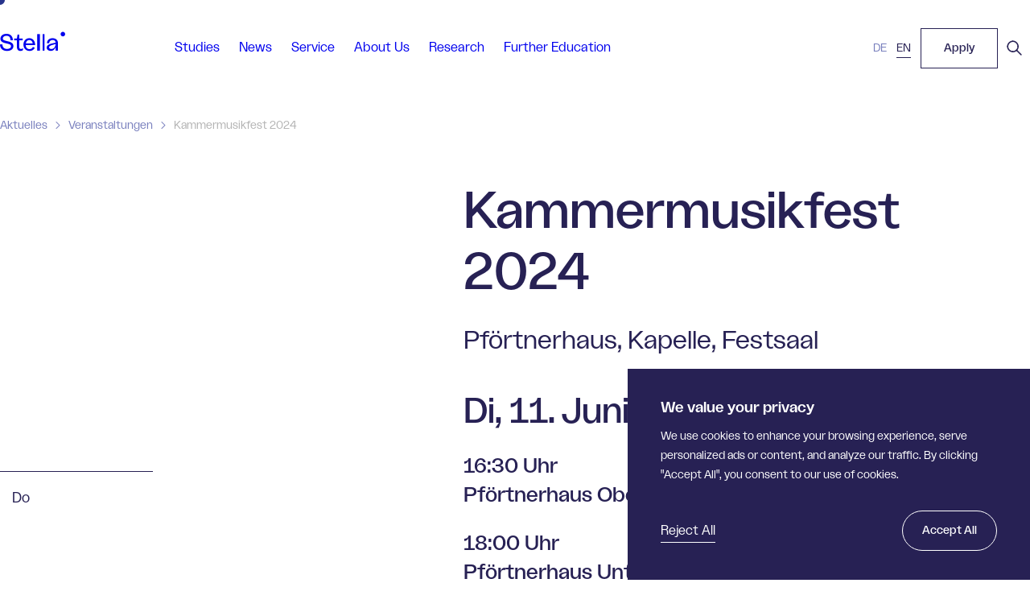

--- FILE ---
content_type: text/html; charset=UTF-8
request_url: https://stella-musikhochschule.ac.at/veranstaltung/kammermusikfest-2024
body_size: 21987
content:
<!doctype html>
<html lang="de-DE" class="">
<head>
	<meta charset="UTF-8" />
	<meta name="viewport" content="width=device-width, initial-scale=1" />
  
	<meta name='robots' content='index, follow, max-image-preview:large, max-snippet:-1, max-video-preview:-1' />
<link rel="alternate" hreflang="de" href="https://stella-musikhochschule.ac.at/veranstaltung/kammermusikfest-2024" />
<link rel="alternate" hreflang="en" href="https://stella-musikhochschule.ac.at/en/veranstaltung/kammermusikfest-2024" />
<link rel="alternate" hreflang="x-default" href="https://stella-musikhochschule.ac.at/veranstaltung/kammermusikfest-2024" />

	<!-- This site is optimized with the Yoast SEO plugin v26.4 - https://yoast.com/wordpress/plugins/seo/ -->
	<title>Kammermusikfest 2024 - Stella Vorarlberg</title>
	<link rel="canonical" href="https://stella-musikhochschule.ac.at/veranstaltung/kammermusikfest-2024" />
	<meta property="og:locale" content="de_DE" />
	<meta property="og:type" content="article" />
	<meta property="og:title" content="Kammermusikfest 2024 - Stella Vorarlberg" />
	<meta property="og:description" content="Di, 11. Juni  16:30 Uhr Pförtnerhaus Obergeschoss 18:00 Uhr Pförtnerhaus Untergeschoss 20:00 Uhr Pförtnerhaus Obergeschoss Hier klicken für das detaillierte Programm Eintritt frei!" />
	<meta property="og:url" content="https://stella-musikhochschule.ac.at/veranstaltung/kammermusikfest-2024" />
	<meta property="og:site_name" content="Stella Vorarlberg" />
	<meta property="article:publisher" content="https://www.facebook.com/stellamusikhochschule" />
	<meta property="article:modified_time" content="2024-06-11T08:54:46+00:00" />
	<meta name="twitter:card" content="summary_large_image" />
	<meta name="twitter:label1" content="Geschätzte Lesezeit" />
	<meta name="twitter:data1" content="1 Minute" />
	<script type="application/ld+json" class="yoast-schema-graph">{"@context":"https://schema.org","@graph":[{"@type":"WebPage","@id":"https://stella-musikhochschule.ac.at/veranstaltung/kammermusikfest-2024","url":"https://stella-musikhochschule.ac.at/veranstaltung/kammermusikfest-2024","name":"Kammermusikfest 2024 - Stella Vorarlberg","isPartOf":{"@id":"https://stella-musikhochschule.ac.at/#website"},"datePublished":"2024-05-27T12:01:02+00:00","dateModified":"2024-06-11T08:54:46+00:00","breadcrumb":{"@id":"https://stella-musikhochschule.ac.at/veranstaltung/kammermusikfest-2024#breadcrumb"},"inLanguage":"de","potentialAction":[{"@type":"ReadAction","target":["https://stella-musikhochschule.ac.at/veranstaltung/kammermusikfest-2024"]}]},{"@type":"BreadcrumbList","@id":"https://stella-musikhochschule.ac.at/veranstaltung/kammermusikfest-2024#breadcrumb","itemListElement":[{"@type":"ListItem","position":1,"name":"Startseite","item":"https://stella-musikhochschule.ac.at/"},{"@type":"ListItem","position":2,"name":"Kammermusikfest 2024"}]},{"@type":"WebSite","@id":"https://stella-musikhochschule.ac.at/#website","url":"https://stella-musikhochschule.ac.at/","name":"Stella Vorarlberg","description":"Privathochschule für Musik","publisher":{"@id":"https://stella-musikhochschule.ac.at/#organization"},"potentialAction":[{"@type":"SearchAction","target":{"@type":"EntryPoint","urlTemplate":"https://stella-musikhochschule.ac.at/?s={search_term_string}"},"query-input":{"@type":"PropertyValueSpecification","valueRequired":true,"valueName":"search_term_string"}}],"inLanguage":"de"},{"@type":"Organization","@id":"https://stella-musikhochschule.ac.at/#organization","name":"Stella Vorarlberg Privathochschule für Musik","url":"https://stella-musikhochschule.ac.at/","logo":{"@type":"ImageObject","inLanguage":"de","@id":"https://stella-musikhochschule.ac.at/#/schema/logo/image/","url":"https://stella-musikhochschule.ac.at/wp-content/uploads/2023/01/logo-zusatz.svg","contentUrl":"https://stella-musikhochschule.ac.at/wp-content/uploads/2023/01/logo-zusatz.svg","width":108,"height":57,"caption":"Stella Vorarlberg Privathochschule für Musik"},"image":{"@id":"https://stella-musikhochschule.ac.at/#/schema/logo/image/"},"sameAs":["https://www.facebook.com/stellamusikhochschule","http://www.instagram.com/stellamusikhochschule","https://www.youtube.com/channel/UCOzOrROMt11QxTxkjmY6NKg","https://www.tiktok.com/@stellamusikhochschule","https://open.spotify.com/user/31fs43ork2u3njhtilofu2bk7tue?si=fe62738c70524caa"]}]}</script>
	<!-- / Yoast SEO plugin. -->


<link rel='dns-prefetch' href='//i.icomoon.io' />
<link rel="alternate" title="oEmbed (JSON)" type="application/json+oembed" href="https://stella-musikhochschule.ac.at/wp-json/oembed/1.0/embed?url=https%3A%2F%2Fstella-musikhochschule.ac.at%2Fveranstaltung%2Fkammermusikfest-2024" />
<link rel="alternate" title="oEmbed (XML)" type="text/xml+oembed" href="https://stella-musikhochschule.ac.at/wp-json/oembed/1.0/embed?url=https%3A%2F%2Fstella-musikhochschule.ac.at%2Fveranstaltung%2Fkammermusikfest-2024&#038;format=xml" />
<style id='wp-img-auto-sizes-contain-inline-css' type='text/css'>
img:is([sizes=auto i],[sizes^="auto," i]){contain-intrinsic-size:3000px 1500px}
/*# sourceURL=wp-img-auto-sizes-contain-inline-css */
</style>
<link rel='stylesheet' id='wp-block-library-css' href='https://stella-musikhochschule.ac.at/wp-includes/css/dist/block-library/style.min.css?ver=6.9' type='text/css' media='all' />
<style id='global-styles-inline-css' type='text/css'>
:root{--wp--preset--aspect-ratio--square: 1;--wp--preset--aspect-ratio--4-3: 4/3;--wp--preset--aspect-ratio--3-4: 3/4;--wp--preset--aspect-ratio--3-2: 3/2;--wp--preset--aspect-ratio--2-3: 2/3;--wp--preset--aspect-ratio--16-9: 16/9;--wp--preset--aspect-ratio--9-16: 9/16;--wp--preset--color--black: #000000;--wp--preset--color--cyan-bluish-gray: #abb8c3;--wp--preset--color--white: #ffffff;--wp--preset--color--pale-pink: #f78da7;--wp--preset--color--vivid-red: #cf2e2e;--wp--preset--color--luminous-vivid-orange: #ff6900;--wp--preset--color--luminous-vivid-amber: #fcb900;--wp--preset--color--light-green-cyan: #7bdcb5;--wp--preset--color--vivid-green-cyan: #00d084;--wp--preset--color--pale-cyan-blue: #8ed1fc;--wp--preset--color--vivid-cyan-blue: #0693e3;--wp--preset--color--vivid-purple: #9b51e0;--wp--preset--color--cielo-dunkel: #272154;--wp--preset--color--cielo: #27348B;--wp--preset--color--cielo-hell: #787FBD;--wp--preset--gradient--vivid-cyan-blue-to-vivid-purple: linear-gradient(135deg,rgb(6,147,227) 0%,rgb(155,81,224) 100%);--wp--preset--gradient--light-green-cyan-to-vivid-green-cyan: linear-gradient(135deg,rgb(122,220,180) 0%,rgb(0,208,130) 100%);--wp--preset--gradient--luminous-vivid-amber-to-luminous-vivid-orange: linear-gradient(135deg,rgb(252,185,0) 0%,rgb(255,105,0) 100%);--wp--preset--gradient--luminous-vivid-orange-to-vivid-red: linear-gradient(135deg,rgb(255,105,0) 0%,rgb(207,46,46) 100%);--wp--preset--gradient--very-light-gray-to-cyan-bluish-gray: linear-gradient(135deg,rgb(238,238,238) 0%,rgb(169,184,195) 100%);--wp--preset--gradient--cool-to-warm-spectrum: linear-gradient(135deg,rgb(74,234,220) 0%,rgb(151,120,209) 20%,rgb(207,42,186) 40%,rgb(238,44,130) 60%,rgb(251,105,98) 80%,rgb(254,248,76) 100%);--wp--preset--gradient--blush-light-purple: linear-gradient(135deg,rgb(255,206,236) 0%,rgb(152,150,240) 100%);--wp--preset--gradient--blush-bordeaux: linear-gradient(135deg,rgb(254,205,165) 0%,rgb(254,45,45) 50%,rgb(107,0,62) 100%);--wp--preset--gradient--luminous-dusk: linear-gradient(135deg,rgb(255,203,112) 0%,rgb(199,81,192) 50%,rgb(65,88,208) 100%);--wp--preset--gradient--pale-ocean: linear-gradient(135deg,rgb(255,245,203) 0%,rgb(182,227,212) 50%,rgb(51,167,181) 100%);--wp--preset--gradient--electric-grass: linear-gradient(135deg,rgb(202,248,128) 0%,rgb(113,206,126) 100%);--wp--preset--gradient--midnight: linear-gradient(135deg,rgb(2,3,129) 0%,rgb(40,116,252) 100%);--wp--preset--font-size--small: 14px;--wp--preset--font-size--medium: 20px;--wp--preset--font-size--large: 36px;--wp--preset--font-size--x-large: 42px;--wp--preset--font-size--normal: 19px;--wp--preset--font-size--bigger: 20px;--wp--preset--font-family--ciron: Ciron, serif;--wp--preset--spacing--20: 0.44rem;--wp--preset--spacing--30: 0.67rem;--wp--preset--spacing--40: 1rem;--wp--preset--spacing--50: 1.5rem;--wp--preset--spacing--60: 2.25rem;--wp--preset--spacing--70: 3.38rem;--wp--preset--spacing--80: 5.06rem;--wp--preset--shadow--natural: 6px 6px 9px rgba(0, 0, 0, 0.2);--wp--preset--shadow--deep: 12px 12px 50px rgba(0, 0, 0, 0.4);--wp--preset--shadow--sharp: 6px 6px 0px rgba(0, 0, 0, 0.2);--wp--preset--shadow--outlined: 6px 6px 0px -3px rgb(255, 255, 255), 6px 6px rgb(0, 0, 0);--wp--preset--shadow--crisp: 6px 6px 0px rgb(0, 0, 0);}:root { --wp--style--global--content-size: 1440px;--wp--style--global--wide-size: 1680px; }:where(body) { margin: 0; }.wp-site-blocks > .alignleft { float: left; margin-right: 2em; }.wp-site-blocks > .alignright { float: right; margin-left: 2em; }.wp-site-blocks > .aligncenter { justify-content: center; margin-left: auto; margin-right: auto; }:where(.is-layout-flex){gap: 0.5em;}:where(.is-layout-grid){gap: 0.5em;}.is-layout-flow > .alignleft{float: left;margin-inline-start: 0;margin-inline-end: 2em;}.is-layout-flow > .alignright{float: right;margin-inline-start: 2em;margin-inline-end: 0;}.is-layout-flow > .aligncenter{margin-left: auto !important;margin-right: auto !important;}.is-layout-constrained > .alignleft{float: left;margin-inline-start: 0;margin-inline-end: 2em;}.is-layout-constrained > .alignright{float: right;margin-inline-start: 2em;margin-inline-end: 0;}.is-layout-constrained > .aligncenter{margin-left: auto !important;margin-right: auto !important;}.is-layout-constrained > :where(:not(.alignleft):not(.alignright):not(.alignfull)){max-width: var(--wp--style--global--content-size);margin-left: auto !important;margin-right: auto !important;}.is-layout-constrained > .alignwide{max-width: var(--wp--style--global--wide-size);}body .is-layout-flex{display: flex;}.is-layout-flex{flex-wrap: wrap;align-items: center;}.is-layout-flex > :is(*, div){margin: 0;}body .is-layout-grid{display: grid;}.is-layout-grid > :is(*, div){margin: 0;}body{font-family: Ciron, serif;font-size: 19px;line-height: 1.7;padding-top: 0px;padding-right: 0px;padding-bottom: 0px;padding-left: 0px;}a:where(:not(.wp-element-button)){color: var(--wp--preset--color--foreground);text-decoration: underline;}h1{font-family: Ciron;font-size: 64px;font-weight: 500;line-height: 1.2;}h2{font-family: Ciron;font-size: 44px;font-weight: 500;line-height: 1.2;}h3{font-family: Ciron;font-size: 26px;font-weight: 500;line-height: 1.4;}h4{font-family: Ciron;font-size: 26px;font-weight: 400;line-height: 1.2;}h5{font-family: Ciron;font-size: 18px;font-weight: 700;line-height: 1.2;}h6{font-family: Ciron;font-size: 12px;font-weight: 700;line-height: 1.2;}:root :where(.wp-element-button, .wp-block-button__link){background-color: #32373c;border-width: 0;color: #fff;font-family: inherit;font-size: inherit;font-style: inherit;font-weight: inherit;letter-spacing: inherit;line-height: inherit;padding-top: calc(0.667em + 2px);padding-right: calc(1.333em + 2px);padding-bottom: calc(0.667em + 2px);padding-left: calc(1.333em + 2px);text-decoration: none;text-transform: inherit;}.has-black-color{color: var(--wp--preset--color--black) !important;}.has-cyan-bluish-gray-color{color: var(--wp--preset--color--cyan-bluish-gray) !important;}.has-white-color{color: var(--wp--preset--color--white) !important;}.has-pale-pink-color{color: var(--wp--preset--color--pale-pink) !important;}.has-vivid-red-color{color: var(--wp--preset--color--vivid-red) !important;}.has-luminous-vivid-orange-color{color: var(--wp--preset--color--luminous-vivid-orange) !important;}.has-luminous-vivid-amber-color{color: var(--wp--preset--color--luminous-vivid-amber) !important;}.has-light-green-cyan-color{color: var(--wp--preset--color--light-green-cyan) !important;}.has-vivid-green-cyan-color{color: var(--wp--preset--color--vivid-green-cyan) !important;}.has-pale-cyan-blue-color{color: var(--wp--preset--color--pale-cyan-blue) !important;}.has-vivid-cyan-blue-color{color: var(--wp--preset--color--vivid-cyan-blue) !important;}.has-vivid-purple-color{color: var(--wp--preset--color--vivid-purple) !important;}.has-cielo-dunkel-color{color: var(--wp--preset--color--cielo-dunkel) !important;}.has-cielo-color{color: var(--wp--preset--color--cielo) !important;}.has-cielo-hell-color{color: var(--wp--preset--color--cielo-hell) !important;}.has-black-background-color{background-color: var(--wp--preset--color--black) !important;}.has-cyan-bluish-gray-background-color{background-color: var(--wp--preset--color--cyan-bluish-gray) !important;}.has-white-background-color{background-color: var(--wp--preset--color--white) !important;}.has-pale-pink-background-color{background-color: var(--wp--preset--color--pale-pink) !important;}.has-vivid-red-background-color{background-color: var(--wp--preset--color--vivid-red) !important;}.has-luminous-vivid-orange-background-color{background-color: var(--wp--preset--color--luminous-vivid-orange) !important;}.has-luminous-vivid-amber-background-color{background-color: var(--wp--preset--color--luminous-vivid-amber) !important;}.has-light-green-cyan-background-color{background-color: var(--wp--preset--color--light-green-cyan) !important;}.has-vivid-green-cyan-background-color{background-color: var(--wp--preset--color--vivid-green-cyan) !important;}.has-pale-cyan-blue-background-color{background-color: var(--wp--preset--color--pale-cyan-blue) !important;}.has-vivid-cyan-blue-background-color{background-color: var(--wp--preset--color--vivid-cyan-blue) !important;}.has-vivid-purple-background-color{background-color: var(--wp--preset--color--vivid-purple) !important;}.has-cielo-dunkel-background-color{background-color: var(--wp--preset--color--cielo-dunkel) !important;}.has-cielo-background-color{background-color: var(--wp--preset--color--cielo) !important;}.has-cielo-hell-background-color{background-color: var(--wp--preset--color--cielo-hell) !important;}.has-black-border-color{border-color: var(--wp--preset--color--black) !important;}.has-cyan-bluish-gray-border-color{border-color: var(--wp--preset--color--cyan-bluish-gray) !important;}.has-white-border-color{border-color: var(--wp--preset--color--white) !important;}.has-pale-pink-border-color{border-color: var(--wp--preset--color--pale-pink) !important;}.has-vivid-red-border-color{border-color: var(--wp--preset--color--vivid-red) !important;}.has-luminous-vivid-orange-border-color{border-color: var(--wp--preset--color--luminous-vivid-orange) !important;}.has-luminous-vivid-amber-border-color{border-color: var(--wp--preset--color--luminous-vivid-amber) !important;}.has-light-green-cyan-border-color{border-color: var(--wp--preset--color--light-green-cyan) !important;}.has-vivid-green-cyan-border-color{border-color: var(--wp--preset--color--vivid-green-cyan) !important;}.has-pale-cyan-blue-border-color{border-color: var(--wp--preset--color--pale-cyan-blue) !important;}.has-vivid-cyan-blue-border-color{border-color: var(--wp--preset--color--vivid-cyan-blue) !important;}.has-vivid-purple-border-color{border-color: var(--wp--preset--color--vivid-purple) !important;}.has-cielo-dunkel-border-color{border-color: var(--wp--preset--color--cielo-dunkel) !important;}.has-cielo-border-color{border-color: var(--wp--preset--color--cielo) !important;}.has-cielo-hell-border-color{border-color: var(--wp--preset--color--cielo-hell) !important;}.has-vivid-cyan-blue-to-vivid-purple-gradient-background{background: var(--wp--preset--gradient--vivid-cyan-blue-to-vivid-purple) !important;}.has-light-green-cyan-to-vivid-green-cyan-gradient-background{background: var(--wp--preset--gradient--light-green-cyan-to-vivid-green-cyan) !important;}.has-luminous-vivid-amber-to-luminous-vivid-orange-gradient-background{background: var(--wp--preset--gradient--luminous-vivid-amber-to-luminous-vivid-orange) !important;}.has-luminous-vivid-orange-to-vivid-red-gradient-background{background: var(--wp--preset--gradient--luminous-vivid-orange-to-vivid-red) !important;}.has-very-light-gray-to-cyan-bluish-gray-gradient-background{background: var(--wp--preset--gradient--very-light-gray-to-cyan-bluish-gray) !important;}.has-cool-to-warm-spectrum-gradient-background{background: var(--wp--preset--gradient--cool-to-warm-spectrum) !important;}.has-blush-light-purple-gradient-background{background: var(--wp--preset--gradient--blush-light-purple) !important;}.has-blush-bordeaux-gradient-background{background: var(--wp--preset--gradient--blush-bordeaux) !important;}.has-luminous-dusk-gradient-background{background: var(--wp--preset--gradient--luminous-dusk) !important;}.has-pale-ocean-gradient-background{background: var(--wp--preset--gradient--pale-ocean) !important;}.has-electric-grass-gradient-background{background: var(--wp--preset--gradient--electric-grass) !important;}.has-midnight-gradient-background{background: var(--wp--preset--gradient--midnight) !important;}.has-small-font-size{font-size: var(--wp--preset--font-size--small) !important;}.has-medium-font-size{font-size: var(--wp--preset--font-size--medium) !important;}.has-large-font-size{font-size: var(--wp--preset--font-size--large) !important;}.has-x-large-font-size{font-size: var(--wp--preset--font-size--x-large) !important;}.has-normal-font-size{font-size: var(--wp--preset--font-size--normal) !important;}.has-bigger-font-size{font-size: var(--wp--preset--font-size--bigger) !important;}.has-ciron-font-family{font-family: var(--wp--preset--font-family--ciron) !important;}
/*# sourceURL=global-styles-inline-css */
</style>

<link rel='stylesheet' id='icomoon-css' href='https://i.icomoon.io/public/9713667a53/Stella/style.css?ver=1.16' type='text/css' media='all' />
<link rel='stylesheet' id='fontawesome-free-css' href='https://stella-musikhochschule.ac.at/wp-content/plugins/getwid/vendors/fontawesome-free/css/all.min.css?ver=5.5.0' type='text/css' media='all' />
<link rel='stylesheet' id='slick-css' href='https://stella-musikhochschule.ac.at/wp-content/plugins/getwid/vendors/slick/slick/slick.min.css?ver=1.9.0' type='text/css' media='all' />
<link rel='stylesheet' id='slick-theme-css' href='https://stella-musikhochschule.ac.at/wp-content/plugins/getwid/vendors/slick/slick/slick-theme.min.css?ver=1.9.0' type='text/css' media='all' />
<link rel='stylesheet' id='mp-fancybox-css' href='https://stella-musikhochschule.ac.at/wp-content/plugins/getwid/vendors/mp-fancybox/jquery.fancybox.min.css?ver=3.5.7-mp.1' type='text/css' media='all' />
<link rel='stylesheet' id='getwid-blocks-css' href='https://stella-musikhochschule.ac.at/wp-content/plugins/getwid/assets/css/blocks.style.css?ver=2.1.3' type='text/css' media='all' />
<style id='getwid-blocks-inline-css' type='text/css'>
.wp-block-getwid-section .wp-block-getwid-section__wrapper .wp-block-getwid-section__inner-wrapper{max-width: 1220px;}
/*# sourceURL=getwid-blocks-inline-css */
</style>
<link rel='stylesheet' id='splide-css-css' href='https://stella-musikhochschule.ac.at/wp-content/themes/stella/assets/css/splide.min.css?ver=1.16' type='text/css' media='all' />
<link rel='stylesheet' id='blocks-css-css' href='https://stella-musikhochschule.ac.at/wp-content/themes/stella/assets/css/blocks.css?ver=1.16' type='text/css' media='all' />
<link rel='stylesheet' id='custom-css-css' href='https://stella-musikhochschule.ac.at/wp-content/themes/stella/style.css?ver=1.16' type='text/css' media='all' />
<link rel='stylesheet' id='laptop-css-css' href='https://stella-musikhochschule.ac.at/wp-content/themes/stella/assets/css/laptop.css?ver=1.16' type='text/css' media='(max-width: 1280px)' />
<link rel='stylesheet' id='tablet-css-css' href='https://stella-musikhochschule.ac.at/wp-content/themes/stella/assets/css/tablet.css?ver=1.16' type='text/css' media='(max-width: 1024px)' />
<link rel='stylesheet' id='phone-css-css' href='https://stella-musikhochschule.ac.at/wp-content/themes/stella/assets/css/phone.css?ver=1.16' type='text/css' media='(max-width: 920px)' />
<link rel='stylesheet' id='touch-css-css' href='https://stella-musikhochschule.ac.at/wp-content/themes/stella/assets/css/touch.css?ver=1.16' type='text/css' media='(hover: none)' />
<script type="text/javascript" id="wpml-cookie-js-extra">
/* <![CDATA[ */
var wpml_cookies = {"wp-wpml_current_language":{"value":"de","expires":1,"path":"/"}};
var wpml_cookies = {"wp-wpml_current_language":{"value":"de","expires":1,"path":"/"}};
//# sourceURL=wpml-cookie-js-extra
/* ]]> */
</script>
<script type="text/javascript" src="https://stella-musikhochschule.ac.at/wp-content/plugins/sitepress-multilingual-cms/res/js/cookies/language-cookie.js?ver=486900" id="wpml-cookie-js" defer="defer" data-wp-strategy="defer"></script>
<script type="text/javascript" id="cookie-law-info-js-extra">
/* <![CDATA[ */
var _ckyConfig = {"_ipData":[],"_assetsURL":"https://stella-musikhochschule.ac.at/wp-content/plugins/cookie-law-info/lite/frontend/images/","_publicURL":"https://stella-musikhochschule.ac.at","_expiry":"365","_categories":[{"name":"Notwendige","slug":"necessary","isNecessary":true,"ccpaDoNotSell":true,"cookies":[],"active":true,"defaultConsent":{"gdpr":true,"ccpa":true}},{"name":"Funktionale","slug":"functional","isNecessary":false,"ccpaDoNotSell":true,"cookies":[],"active":true,"defaultConsent":{"gdpr":false,"ccpa":false}},{"name":"Analyse","slug":"analytics","isNecessary":false,"ccpaDoNotSell":true,"cookies":[],"active":true,"defaultConsent":{"gdpr":false,"ccpa":false}},{"name":"Leistungs","slug":"performance","isNecessary":false,"ccpaDoNotSell":true,"cookies":[],"active":true,"defaultConsent":{"gdpr":false,"ccpa":false}},{"name":"Werbe","slug":"advertisement","isNecessary":false,"ccpaDoNotSell":true,"cookies":[],"active":true,"defaultConsent":{"gdpr":false,"ccpa":false}}],"_activeLaw":"gdpr","_rootDomain":"","_block":"1","_showBanner":"1","_bannerConfig":{"settings":{"type":"box","preferenceCenterType":"popup","position":"bottom-right","applicableLaw":"gdpr"},"behaviours":{"reloadBannerOnAccept":false,"loadAnalyticsByDefault":false,"animations":{"onLoad":"animate","onHide":"sticky"}},"config":{"revisitConsent":{"status":false,"tag":"revisit-consent","position":"bottom-left","meta":{"url":"#"},"styles":{"background-color":"#0056a7"},"elements":{"title":{"type":"text","tag":"revisit-consent-title","status":true,"styles":{"color":"#0056a7"}}}},"preferenceCenter":{"toggle":{"status":true,"tag":"detail-category-toggle","type":"toggle","states":{"active":{"styles":{"background-color":"#1863DC"}},"inactive":{"styles":{"background-color":"#D0D5D2"}}}}},"categoryPreview":{"status":false,"toggle":{"status":true,"tag":"detail-category-preview-toggle","type":"toggle","states":{"active":{"styles":{"background-color":"#1863DC"}},"inactive":{"styles":{"background-color":"#D0D5D2"}}}}},"videoPlaceholder":{"status":true,"styles":{"background-color":"#000000","border-color":"#000000","color":"#ffffff"}},"readMore":{"status":false,"tag":"readmore-button","type":"link","meta":{"noFollow":true,"newTab":true},"styles":{"color":"#1863dc","background-color":"transparent","border-color":"transparent"}},"showMore":{"status":true,"tag":"show-desc-button","type":"button","styles":{"color":"#1863DC"}},"showLess":{"status":true,"tag":"hide-desc-button","type":"button","styles":{"color":"#1863DC"}},"alwaysActive":{"status":true,"tag":"always-active","styles":{"color":"#008000"}},"manualLinks":{"status":true,"tag":"manual-links","type":"link","styles":{"color":"#1863DC"}},"auditTable":{"status":false},"optOption":{"status":true,"toggle":{"status":true,"tag":"optout-option-toggle","type":"toggle","states":{"active":{"styles":{"background-color":"#1863dc"}},"inactive":{"styles":{"background-color":"#d0d5d2"}}}}}}},"_version":"3.3.7","_logConsent":"1","_tags":[{"tag":"accept-button","styles":{"color":"#272154","background-color":"#FFFFFF","border-color":"#FFFFFF"}},{"tag":"reject-button","styles":{"color":"#d0d0d0","background-color":"transparent","border-color":"#d0d0d0"}},{"tag":"settings-button","styles":{"color":"#d0d0d0","background-color":"transparent","border-color":"#d0d0d0"}},{"tag":"readmore-button","styles":{"color":"#1863dc","background-color":"transparent","border-color":"transparent"}},{"tag":"donotsell-button","styles":{"color":"#1863dc","background-color":"transparent","border-color":"transparent"}},{"tag":"show-desc-button","styles":{"color":"#1863DC"}},{"tag":"hide-desc-button","styles":{"color":"#1863DC"}},{"tag":"cky-always-active","styles":[]},{"tag":"cky-link","styles":[]},{"tag":"accept-button","styles":{"color":"#272154","background-color":"#FFFFFF","border-color":"#FFFFFF"}},{"tag":"revisit-consent","styles":{"background-color":"#0056a7"}}],"_shortCodes":[{"key":"cky_readmore","content":"\u003Ca href=\"#\" class=\"cky-policy\" aria-label=\"Cookie-Richtlinie\" target=\"_blank\" rel=\"noopener\" data-cky-tag=\"readmore-button\"\u003ECookie-Richtlinie\u003C/a\u003E","tag":"readmore-button","status":false,"attributes":{"rel":"nofollow","target":"_blank"}},{"key":"cky_show_desc","content":"\u003Cbutton class=\"cky-show-desc-btn\" data-cky-tag=\"show-desc-button\" aria-label=\"Mehr zeigen\"\u003EMehr zeigen\u003C/button\u003E","tag":"show-desc-button","status":true,"attributes":[]},{"key":"cky_hide_desc","content":"\u003Cbutton class=\"cky-show-desc-btn\" data-cky-tag=\"hide-desc-button\" aria-label=\"Weniger zeigen\"\u003EWeniger zeigen\u003C/button\u003E","tag":"hide-desc-button","status":true,"attributes":[]},{"key":"cky_optout_show_desc","content":"[cky_optout_show_desc]","tag":"optout-show-desc-button","status":true,"attributes":[]},{"key":"cky_optout_hide_desc","content":"[cky_optout_hide_desc]","tag":"optout-hide-desc-button","status":true,"attributes":[]},{"key":"cky_category_toggle_label","content":"[cky_{{status}}_category_label] [cky_preference_{{category_slug}}_title]","tag":"","status":true,"attributes":[]},{"key":"cky_enable_category_label","content":"Erm\u00f6glichen","tag":"","status":true,"attributes":[]},{"key":"cky_disable_category_label","content":"Deaktivieren","tag":"","status":true,"attributes":[]},{"key":"cky_video_placeholder","content":"\u003Cdiv class=\"video-placeholder-normal\" data-cky-tag=\"video-placeholder\" id=\"[UNIQUEID]\"\u003E\u003Cp class=\"video-placeholder-text-normal\" data-cky-tag=\"placeholder-title\"\u003EBitte akzeptieren Sie die Cookie-Einwilligung\u003C/p\u003E\u003C/div\u003E","tag":"","status":true,"attributes":[]},{"key":"cky_enable_optout_label","content":"Erm\u00f6glichen","tag":"","status":true,"attributes":[]},{"key":"cky_disable_optout_label","content":"Deaktivieren","tag":"","status":true,"attributes":[]},{"key":"cky_optout_toggle_label","content":"[cky_{{status}}_optout_label] [cky_optout_option_title]","tag":"","status":true,"attributes":[]},{"key":"cky_optout_option_title","content":"Verkaufen oder teilen Sie meine pers\u00f6nlichen Daten nicht","tag":"","status":true,"attributes":[]},{"key":"cky_optout_close_label","content":"Nah dran","tag":"","status":true,"attributes":[]},{"key":"cky_preference_close_label","content":"Nah dran","tag":"","status":true,"attributes":[]}],"_rtl":"","_language":"de","_providersToBlock":[]};
var _ckyStyles = {"css":".cky-overlay{background: #000000; opacity: 0.4; position: fixed; top: 0; left: 0; width: 100%; height: 100%; z-index: 99999999;}.cky-hide{display: none;}.cky-btn-revisit-wrapper{display: flex; align-items: center; justify-content: center; background: #0056a7; width: 45px; height: 45px; border-radius: 50%; position: fixed; z-index: 999999; cursor: pointer;}.cky-revisit-bottom-left{bottom: 15px; left: 15px;}.cky-revisit-bottom-right{bottom: 15px; right: 15px;}.cky-btn-revisit-wrapper .cky-btn-revisit{display: flex; align-items: center; justify-content: center; background: none; border: none; cursor: pointer; position: relative; margin: 0; padding: 0;}.cky-btn-revisit-wrapper .cky-btn-revisit img{max-width: fit-content; margin: 0; height: 30px; width: 30px;}.cky-revisit-bottom-left:hover::before{content: attr(data-tooltip); position: absolute; background: #4e4b66; color: #ffffff; left: calc(100% + 7px); font-size: 12px; line-height: 16px; width: max-content; padding: 4px 8px; border-radius: 4px;}.cky-revisit-bottom-left:hover::after{position: absolute; content: \"\"; border: 5px solid transparent; left: calc(100% + 2px); border-left-width: 0; border-right-color: #4e4b66;}.cky-revisit-bottom-right:hover::before{content: attr(data-tooltip); position: absolute; background: #4e4b66; color: #ffffff; right: calc(100% + 7px); font-size: 12px; line-height: 16px; width: max-content; padding: 4px 8px; border-radius: 4px;}.cky-revisit-bottom-right:hover::after{position: absolute; content: \"\"; border: 5px solid transparent; right: calc(100% + 2px); border-right-width: 0; border-left-color: #4e4b66;}.cky-revisit-hide{display: none;}.cky-consent-container{position: fixed; width: 440px; box-sizing: border-box; z-index: 9999999; border-radius: 6px;}.cky-consent-container .cky-consent-bar{background: #ffffff; border: 1px solid; padding: 20px 26px; box-shadow: 0 -1px 10px 0 #acabab4d; border-radius: 6px;}.cky-box-bottom-left{bottom: 40px; left: 40px;}.cky-box-bottom-right{bottom: 40px; right: 40px;}.cky-box-top-left{top: 40px; left: 40px;}.cky-box-top-right{top: 40px; right: 40px;}.cky-custom-brand-logo-wrapper .cky-custom-brand-logo{width: 100px; height: auto; margin: 0 0 12px 0;}.cky-notice .cky-title{color: #212121; font-weight: 700; font-size: 18px; line-height: 24px; margin: 0 0 12px 0;}.cky-notice-des *,.cky-preference-content-wrapper *,.cky-accordion-header-des *,.cky-gpc-wrapper .cky-gpc-desc *{font-size: 14px;}.cky-notice-des{color: #212121; font-size: 14px; line-height: 24px; font-weight: 400;}.cky-notice-des img{height: 25px; width: 25px;}.cky-consent-bar .cky-notice-des p,.cky-gpc-wrapper .cky-gpc-desc p,.cky-preference-body-wrapper .cky-preference-content-wrapper p,.cky-accordion-header-wrapper .cky-accordion-header-des p,.cky-cookie-des-table li div:last-child p{color: inherit; margin-top: 0; overflow-wrap: break-word;}.cky-notice-des P:last-child,.cky-preference-content-wrapper p:last-child,.cky-cookie-des-table li div:last-child p:last-child,.cky-gpc-wrapper .cky-gpc-desc p:last-child{margin-bottom: 0;}.cky-notice-des a.cky-policy,.cky-notice-des button.cky-policy{font-size: 14px; color: #1863dc; white-space: nowrap; cursor: pointer; background: transparent; border: 1px solid; text-decoration: underline;}.cky-notice-des button.cky-policy{padding: 0;}.cky-notice-des a.cky-policy:focus-visible,.cky-notice-des button.cky-policy:focus-visible,.cky-preference-content-wrapper .cky-show-desc-btn:focus-visible,.cky-accordion-header .cky-accordion-btn:focus-visible,.cky-preference-header .cky-btn-close:focus-visible,.cky-switch input[type=\"checkbox\"]:focus-visible,.cky-footer-wrapper a:focus-visible,.cky-btn:focus-visible{outline: 2px solid #1863dc; outline-offset: 2px;}.cky-btn:focus:not(:focus-visible),.cky-accordion-header .cky-accordion-btn:focus:not(:focus-visible),.cky-preference-content-wrapper .cky-show-desc-btn:focus:not(:focus-visible),.cky-btn-revisit-wrapper .cky-btn-revisit:focus:not(:focus-visible),.cky-preference-header .cky-btn-close:focus:not(:focus-visible),.cky-consent-bar .cky-banner-btn-close:focus:not(:focus-visible){outline: 0;}button.cky-show-desc-btn:not(:hover):not(:active){color: #1863dc; background: transparent;}button.cky-accordion-btn:not(:hover):not(:active),button.cky-banner-btn-close:not(:hover):not(:active),button.cky-btn-revisit:not(:hover):not(:active),button.cky-btn-close:not(:hover):not(:active){background: transparent;}.cky-consent-bar button:hover,.cky-modal.cky-modal-open button:hover,.cky-consent-bar button:focus,.cky-modal.cky-modal-open button:focus{text-decoration: none;}.cky-notice-btn-wrapper{display: flex; justify-content: flex-start; align-items: center; flex-wrap: wrap; margin-top: 16px;}.cky-notice-btn-wrapper .cky-btn{text-shadow: none; box-shadow: none;}.cky-btn{flex: auto; max-width: 100%; font-size: 14px; font-family: inherit; line-height: 24px; padding: 8px; font-weight: 500; margin: 0 8px 0 0; border-radius: 2px; cursor: pointer; text-align: center; text-transform: none; min-height: 0;}.cky-btn:hover{opacity: 0.8;}.cky-btn-customize{color: #1863dc; background: transparent; border: 2px solid #1863dc;}.cky-btn-reject{color: #1863dc; background: transparent; border: 2px solid #1863dc;}.cky-btn-accept{background: #1863dc; color: #ffffff; border: 2px solid #1863dc;}.cky-btn:last-child{margin-right: 0;}@media (max-width: 576px){.cky-box-bottom-left{bottom: 0; left: 0;}.cky-box-bottom-right{bottom: 0; right: 0;}.cky-box-top-left{top: 0; left: 0;}.cky-box-top-right{top: 0; right: 0;}}@media (max-width: 440px){.cky-box-bottom-left, .cky-box-bottom-right, .cky-box-top-left, .cky-box-top-right{width: 100%; max-width: 100%;}.cky-consent-container .cky-consent-bar{padding: 20px 0;}.cky-custom-brand-logo-wrapper, .cky-notice .cky-title, .cky-notice-des, .cky-notice-btn-wrapper{padding: 0 24px;}.cky-notice-des{max-height: 40vh; overflow-y: scroll;}.cky-notice-btn-wrapper{flex-direction: column; margin-top: 0;}.cky-btn{width: 100%; margin: 10px 0 0 0;}.cky-notice-btn-wrapper .cky-btn-customize{order: 2;}.cky-notice-btn-wrapper .cky-btn-reject{order: 3;}.cky-notice-btn-wrapper .cky-btn-accept{order: 1; margin-top: 16px;}}@media (max-width: 352px){.cky-notice .cky-title{font-size: 16px;}.cky-notice-des *{font-size: 12px;}.cky-notice-des, .cky-btn{font-size: 12px;}}.cky-modal.cky-modal-open{display: flex; visibility: visible; -webkit-transform: translate(-50%, -50%); -moz-transform: translate(-50%, -50%); -ms-transform: translate(-50%, -50%); -o-transform: translate(-50%, -50%); transform: translate(-50%, -50%); top: 50%; left: 50%; transition: all 1s ease;}.cky-modal{box-shadow: 0 32px 68px rgba(0, 0, 0, 0.3); margin: 0 auto; position: fixed; max-width: 100%; background: #ffffff; top: 50%; box-sizing: border-box; border-radius: 6px; z-index: 999999999; color: #212121; -webkit-transform: translate(-50%, 100%); -moz-transform: translate(-50%, 100%); -ms-transform: translate(-50%, 100%); -o-transform: translate(-50%, 100%); transform: translate(-50%, 100%); visibility: hidden; transition: all 0s ease;}.cky-preference-center{max-height: 79vh; overflow: hidden; width: 845px; overflow: hidden; flex: 1 1 0; display: flex; flex-direction: column; border-radius: 6px;}.cky-preference-header{display: flex; align-items: center; justify-content: space-between; padding: 22px 24px; border-bottom: 1px solid;}.cky-preference-header .cky-preference-title{font-size: 18px; font-weight: 700; line-height: 24px;}.cky-preference-header .cky-btn-close{margin: 0; cursor: pointer; vertical-align: middle; padding: 0; background: none; border: none; width: auto; height: auto; min-height: 0; line-height: 0; text-shadow: none; box-shadow: none;}.cky-preference-header .cky-btn-close img{margin: 0; height: 10px; width: 10px;}.cky-preference-body-wrapper{padding: 0 24px; flex: 1; overflow: auto; box-sizing: border-box;}.cky-preference-content-wrapper,.cky-gpc-wrapper .cky-gpc-desc{font-size: 14px; line-height: 24px; font-weight: 400; padding: 12px 0;}.cky-preference-content-wrapper{border-bottom: 1px solid;}.cky-preference-content-wrapper img{height: 25px; width: 25px;}.cky-preference-content-wrapper .cky-show-desc-btn{font-size: 14px; font-family: inherit; color: #1863dc; text-decoration: none; line-height: 24px; padding: 0; margin: 0; white-space: nowrap; cursor: pointer; background: transparent; border-color: transparent; text-transform: none; min-height: 0; text-shadow: none; box-shadow: none;}.cky-accordion-wrapper{margin-bottom: 10px;}.cky-accordion{border-bottom: 1px solid;}.cky-accordion:last-child{border-bottom: none;}.cky-accordion .cky-accordion-item{display: flex; margin-top: 10px;}.cky-accordion .cky-accordion-body{display: none;}.cky-accordion.cky-accordion-active .cky-accordion-body{display: block; padding: 0 22px; margin-bottom: 16px;}.cky-accordion-header-wrapper{cursor: pointer; width: 100%;}.cky-accordion-item .cky-accordion-header{display: flex; justify-content: space-between; align-items: center;}.cky-accordion-header .cky-accordion-btn{font-size: 16px; font-family: inherit; color: #212121; line-height: 24px; background: none; border: none; font-weight: 700; padding: 0; margin: 0; cursor: pointer; text-transform: none; min-height: 0; text-shadow: none; box-shadow: none;}.cky-accordion-header .cky-always-active{color: #008000; font-weight: 600; line-height: 24px; font-size: 14px;}.cky-accordion-header-des{font-size: 14px; line-height: 24px; margin: 10px 0 16px 0;}.cky-accordion-chevron{margin-right: 22px; position: relative; cursor: pointer;}.cky-accordion-chevron-hide{display: none;}.cky-accordion .cky-accordion-chevron i::before{content: \"\"; position: absolute; border-right: 1.4px solid; border-bottom: 1.4px solid; border-color: inherit; height: 6px; width: 6px; -webkit-transform: rotate(-45deg); -moz-transform: rotate(-45deg); -ms-transform: rotate(-45deg); -o-transform: rotate(-45deg); transform: rotate(-45deg); transition: all 0.2s ease-in-out; top: 8px;}.cky-accordion.cky-accordion-active .cky-accordion-chevron i::before{-webkit-transform: rotate(45deg); -moz-transform: rotate(45deg); -ms-transform: rotate(45deg); -o-transform: rotate(45deg); transform: rotate(45deg);}.cky-audit-table{background: #f4f4f4; border-radius: 6px;}.cky-audit-table .cky-empty-cookies-text{color: inherit; font-size: 12px; line-height: 24px; margin: 0; padding: 10px;}.cky-audit-table .cky-cookie-des-table{font-size: 12px; line-height: 24px; font-weight: normal; padding: 15px 10px; border-bottom: 1px solid; border-bottom-color: inherit; margin: 0;}.cky-audit-table .cky-cookie-des-table:last-child{border-bottom: none;}.cky-audit-table .cky-cookie-des-table li{list-style-type: none; display: flex; padding: 3px 0;}.cky-audit-table .cky-cookie-des-table li:first-child{padding-top: 0;}.cky-cookie-des-table li div:first-child{width: 100px; font-weight: 600; word-break: break-word; word-wrap: break-word;}.cky-cookie-des-table li div:last-child{flex: 1; word-break: break-word; word-wrap: break-word; margin-left: 8px;}.cky-footer-shadow{display: block; width: 100%; height: 40px; background: linear-gradient(180deg, rgba(255, 255, 255, 0) 0%, #ffffff 100%); position: absolute; bottom: calc(100% - 1px);}.cky-footer-wrapper{position: relative;}.cky-prefrence-btn-wrapper{display: flex; flex-wrap: wrap; align-items: center; justify-content: center; padding: 22px 24px; border-top: 1px solid;}.cky-prefrence-btn-wrapper .cky-btn{flex: auto; max-width: 100%; text-shadow: none; box-shadow: none;}.cky-btn-preferences{color: #1863dc; background: transparent; border: 2px solid #1863dc;}.cky-preference-header,.cky-preference-body-wrapper,.cky-preference-content-wrapper,.cky-accordion-wrapper,.cky-accordion,.cky-accordion-wrapper,.cky-footer-wrapper,.cky-prefrence-btn-wrapper{border-color: inherit;}@media (max-width: 845px){.cky-modal{max-width: calc(100% - 16px);}}@media (max-width: 576px){.cky-modal{max-width: 100%;}.cky-preference-center{max-height: 100vh;}.cky-prefrence-btn-wrapper{flex-direction: column;}.cky-accordion.cky-accordion-active .cky-accordion-body{padding-right: 0;}.cky-prefrence-btn-wrapper .cky-btn{width: 100%; margin: 10px 0 0 0;}.cky-prefrence-btn-wrapper .cky-btn-reject{order: 3;}.cky-prefrence-btn-wrapper .cky-btn-accept{order: 1; margin-top: 0;}.cky-prefrence-btn-wrapper .cky-btn-preferences{order: 2;}}@media (max-width: 425px){.cky-accordion-chevron{margin-right: 15px;}.cky-notice-btn-wrapper{margin-top: 0;}.cky-accordion.cky-accordion-active .cky-accordion-body{padding: 0 15px;}}@media (max-width: 352px){.cky-preference-header .cky-preference-title{font-size: 16px;}.cky-preference-header{padding: 16px 24px;}.cky-preference-content-wrapper *, .cky-accordion-header-des *{font-size: 12px;}.cky-preference-content-wrapper, .cky-preference-content-wrapper .cky-show-more, .cky-accordion-header .cky-always-active, .cky-accordion-header-des, .cky-preference-content-wrapper .cky-show-desc-btn, .cky-notice-des a.cky-policy{font-size: 12px;}.cky-accordion-header .cky-accordion-btn{font-size: 14px;}}.cky-switch{display: flex;}.cky-switch input[type=\"checkbox\"]{position: relative; width: 44px; height: 24px; margin: 0; background: #d0d5d2; -webkit-appearance: none; border-radius: 50px; cursor: pointer; outline: 0; border: none; top: 0;}.cky-switch input[type=\"checkbox\"]:checked{background: #1863dc;}.cky-switch input[type=\"checkbox\"]:before{position: absolute; content: \"\"; height: 20px; width: 20px; left: 2px; bottom: 2px; border-radius: 50%; background-color: white; -webkit-transition: 0.4s; transition: 0.4s; margin: 0;}.cky-switch input[type=\"checkbox\"]:after{display: none;}.cky-switch input[type=\"checkbox\"]:checked:before{-webkit-transform: translateX(20px); -ms-transform: translateX(20px); transform: translateX(20px);}@media (max-width: 425px){.cky-switch input[type=\"checkbox\"]{width: 38px; height: 21px;}.cky-switch input[type=\"checkbox\"]:before{height: 17px; width: 17px;}.cky-switch input[type=\"checkbox\"]:checked:before{-webkit-transform: translateX(17px); -ms-transform: translateX(17px); transform: translateX(17px);}}.cky-consent-bar .cky-banner-btn-close{position: absolute; right: 9px; top: 5px; background: none; border: none; cursor: pointer; padding: 0; margin: 0; min-height: 0; line-height: 0; height: auto; width: auto; text-shadow: none; box-shadow: none;}.cky-consent-bar .cky-banner-btn-close img{height: 9px; width: 9px; margin: 0;}.cky-notice-group{font-size: 14px; line-height: 24px; font-weight: 400; color: #212121;}.cky-notice-btn-wrapper .cky-btn-do-not-sell{font-size: 14px; line-height: 24px; padding: 6px 0; margin: 0; font-weight: 500; background: none; border-radius: 2px; border: none; cursor: pointer; text-align: left; color: #1863dc; background: transparent; border-color: transparent; box-shadow: none; text-shadow: none;}.cky-consent-bar .cky-banner-btn-close:focus-visible,.cky-notice-btn-wrapper .cky-btn-do-not-sell:focus-visible,.cky-opt-out-btn-wrapper .cky-btn:focus-visible,.cky-opt-out-checkbox-wrapper input[type=\"checkbox\"].cky-opt-out-checkbox:focus-visible{outline: 2px solid #1863dc; outline-offset: 2px;}@media (max-width: 440px){.cky-consent-container{width: 100%;}}@media (max-width: 352px){.cky-notice-des a.cky-policy, .cky-notice-btn-wrapper .cky-btn-do-not-sell{font-size: 12px;}}.cky-opt-out-wrapper{padding: 12px 0;}.cky-opt-out-wrapper .cky-opt-out-checkbox-wrapper{display: flex; align-items: center;}.cky-opt-out-checkbox-wrapper .cky-opt-out-checkbox-label{font-size: 16px; font-weight: 700; line-height: 24px; margin: 0 0 0 12px; cursor: pointer;}.cky-opt-out-checkbox-wrapper input[type=\"checkbox\"].cky-opt-out-checkbox{background-color: #ffffff; border: 1px solid black; width: 20px; height: 18.5px; margin: 0; -webkit-appearance: none; position: relative; display: flex; align-items: center; justify-content: center; border-radius: 2px; cursor: pointer;}.cky-opt-out-checkbox-wrapper input[type=\"checkbox\"].cky-opt-out-checkbox:checked{background-color: #1863dc; border: none;}.cky-opt-out-checkbox-wrapper input[type=\"checkbox\"].cky-opt-out-checkbox:checked::after{left: 6px; bottom: 4px; width: 7px; height: 13px; border: solid #ffffff; border-width: 0 3px 3px 0; border-radius: 2px; -webkit-transform: rotate(45deg); -ms-transform: rotate(45deg); transform: rotate(45deg); content: \"\"; position: absolute; box-sizing: border-box;}.cky-opt-out-checkbox-wrapper.cky-disabled .cky-opt-out-checkbox-label,.cky-opt-out-checkbox-wrapper.cky-disabled input[type=\"checkbox\"].cky-opt-out-checkbox{cursor: no-drop;}.cky-gpc-wrapper{margin: 0 0 0 32px;}.cky-footer-wrapper .cky-opt-out-btn-wrapper{display: flex; flex-wrap: wrap; align-items: center; justify-content: center; padding: 22px 24px;}.cky-opt-out-btn-wrapper .cky-btn{flex: auto; max-width: 100%; text-shadow: none; box-shadow: none;}.cky-opt-out-btn-wrapper .cky-btn-cancel{border: 1px solid #dedfe0; background: transparent; color: #858585;}.cky-opt-out-btn-wrapper .cky-btn-confirm{background: #1863dc; color: #ffffff; border: 1px solid #1863dc;}@media (max-width: 352px){.cky-opt-out-checkbox-wrapper .cky-opt-out-checkbox-label{font-size: 14px;}.cky-gpc-wrapper .cky-gpc-desc, .cky-gpc-wrapper .cky-gpc-desc *{font-size: 12px;}.cky-opt-out-checkbox-wrapper input[type=\"checkbox\"].cky-opt-out-checkbox{width: 16px; height: 16px;}.cky-opt-out-checkbox-wrapper input[type=\"checkbox\"].cky-opt-out-checkbox:checked::after{left: 5px; bottom: 4px; width: 3px; height: 9px;}.cky-gpc-wrapper{margin: 0 0 0 28px;}}.video-placeholder-youtube{background-size: 100% 100%; background-position: center; background-repeat: no-repeat; background-color: #b2b0b059; position: relative; display: flex; align-items: center; justify-content: center; max-width: 100%;}.video-placeholder-text-youtube{text-align: center; align-items: center; padding: 10px 16px; background-color: #000000cc; color: #ffffff; border: 1px solid; border-radius: 2px; cursor: pointer;}.video-placeholder-normal{background-image: url(\"/wp-content/plugins/cookie-law-info/lite/frontend/images/placeholder.svg\"); background-size: 80px; background-position: center; background-repeat: no-repeat; background-color: #b2b0b059; position: relative; display: flex; align-items: flex-end; justify-content: center; max-width: 100%;}.video-placeholder-text-normal{align-items: center; padding: 10px 16px; text-align: center; border: 1px solid; border-radius: 2px; cursor: pointer;}.cky-rtl{direction: rtl; text-align: right;}.cky-rtl .cky-banner-btn-close{left: 9px; right: auto;}.cky-rtl .cky-notice-btn-wrapper .cky-btn:last-child{margin-right: 8px;}.cky-rtl .cky-notice-btn-wrapper .cky-btn:first-child{margin-right: 0;}.cky-rtl .cky-notice-btn-wrapper{margin-left: 0; margin-right: 15px;}.cky-rtl .cky-prefrence-btn-wrapper .cky-btn{margin-right: 8px;}.cky-rtl .cky-prefrence-btn-wrapper .cky-btn:first-child{margin-right: 0;}.cky-rtl .cky-accordion .cky-accordion-chevron i::before{border: none; border-left: 1.4px solid; border-top: 1.4px solid; left: 12px;}.cky-rtl .cky-accordion.cky-accordion-active .cky-accordion-chevron i::before{-webkit-transform: rotate(-135deg); -moz-transform: rotate(-135deg); -ms-transform: rotate(-135deg); -o-transform: rotate(-135deg); transform: rotate(-135deg);}@media (max-width: 768px){.cky-rtl .cky-notice-btn-wrapper{margin-right: 0;}}@media (max-width: 576px){.cky-rtl .cky-notice-btn-wrapper .cky-btn:last-child{margin-right: 0;}.cky-rtl .cky-prefrence-btn-wrapper .cky-btn{margin-right: 0;}.cky-rtl .cky-accordion.cky-accordion-active .cky-accordion-body{padding: 0 22px 0 0;}}@media (max-width: 425px){.cky-rtl .cky-accordion.cky-accordion-active .cky-accordion-body{padding: 0 15px 0 0;}}.cky-rtl .cky-opt-out-btn-wrapper .cky-btn{margin-right: 12px;}.cky-rtl .cky-opt-out-btn-wrapper .cky-btn:first-child{margin-right: 0;}.cky-rtl .cky-opt-out-checkbox-wrapper .cky-opt-out-checkbox-label{margin: 0 12px 0 0;}"};
//# sourceURL=cookie-law-info-js-extra
/* ]]> */
</script>
<script type="text/javascript" src="https://stella-musikhochschule.ac.at/wp-content/plugins/cookie-law-info/lite/frontend/js/script.min.js?ver=3.3.7" id="cookie-law-info-js"></script>
<script type="text/javascript" src="https://stella-musikhochschule.ac.at/wp-includes/js/jquery/jquery.min.js?ver=3.7.1" id="jquery-core-js"></script>
<script type="text/javascript" src="https://stella-musikhochschule.ac.at/wp-includes/js/jquery/jquery-migrate.min.js?ver=3.4.1" id="jquery-migrate-js"></script>
<script type="text/javascript" src="https://stella-musikhochschule.ac.at/wp-content/themes/stella/assets/js/splide.min.js?ver=1.16" id="splide-js-js"></script>
<script type="text/javascript" src="https://stella-musikhochschule.ac.at/wp-content/themes/stella/assets/js/jquery.slick.min.js?ver=1.16" id="slick-js-js"></script>
<script type="text/javascript" src="https://stella-musikhochschule.ac.at/wp-content/themes/stella/assets/js/jquery.validate.min.js?ver=1.16" id="validate-js-js"></script>
<script type="text/javascript" src="https://stella-musikhochschule.ac.at/wp-content/themes/stella/assets/js/jquery.hoverIntent.js?ver=1.16" id="hover-intent-js-js"></script>
<script type="text/javascript" src="https://stella-musikhochschule.ac.at/wp-content/themes/stella/assets/js/jquery.form.js?ver=1.16" id="form-js-js"></script>
<script type="text/javascript" src="https://stella-musikhochschule.ac.at/wp-content/themes/stella/assets/js/frontend.js?ver=1.16" id="frontend-js-js"></script>
<script type="text/javascript" id="wpml-browser-redirect-js-extra">
/* <![CDATA[ */
var wpml_browser_redirect_params = {"pageLanguage":"de","languageUrls":{"de_de":"https://stella-musikhochschule.ac.at/veranstaltung/kammermusikfest-2024","de":"https://stella-musikhochschule.ac.at/veranstaltung/kammermusikfest-2024","en_us":"https://stella-musikhochschule.ac.at/en/veranstaltung/kammermusikfest-2024","en":"https://stella-musikhochschule.ac.at/en/veranstaltung/kammermusikfest-2024","us":"https://stella-musikhochschule.ac.at/en/veranstaltung/kammermusikfest-2024"},"cookie":{"name":"_icl_visitor_lang_js","domain":"stella-musikhochschule.ac.at","path":"/","expiration":48}};
//# sourceURL=wpml-browser-redirect-js-extra
/* ]]> */
</script>
<script type="text/javascript" src="https://stella-musikhochschule.ac.at/wp-content/plugins/sitepress-multilingual-cms/dist/js/browser-redirect/app.js?ver=486900" id="wpml-browser-redirect-js"></script>
<link rel="https://api.w.org/" href="https://stella-musikhochschule.ac.at/wp-json/" /><meta name="generator" content="WordPress 6.9" />
<link rel='shortlink' href='https://stella-musikhochschule.ac.at/?p=2832' />
<meta name="generator" content="WPML ver:4.8.6 stt:1,3;" />
<style id="cky-style-inline">[data-cky-tag]{visibility:hidden;}</style><style class='wp-fonts-local' type='text/css'>
@font-face{font-family:Ciron;font-style:normal;font-weight:400;font-display:fallback;src:url('https://stella-musikhochschule.ac.at/wp-content/themes/stella/assets/fonts/CironClassic-90.woff2') format('woff2');font-stretch:normal;}
@font-face{font-family:Ciron;font-style:normal;font-weight:500;font-display:fallback;src:url('https://stella-musikhochschule.ac.at/wp-content/themes/stella/assets/fonts/CironClassic-118.woff2') format('woff2');font-stretch:normal;}
@font-face{font-family:Ciron;font-style:normal;font-weight:700;font-display:fallback;src:url('https://stella-musikhochschule.ac.at/wp-content/themes/stella/assets/fonts/CironClassic-149.woff2') format('woff2');font-stretch:normal;}
</style>

  <link rel="icon" href="https://stella-musikhochschule.ac.at/wp-content/themes/stella/assets/img/favicon.svg">
  <script defer data-domain="stella-musikhochschule.ac.at" src="https://plausible.io/js/script.js"></script>
  
</head>

<body class="wp-singular event-template-default single single-event postid-2832 wp-theme-stella editor-styles-wrapper search">
  
    
    
  
  <div class="cursor"><span></span></div>
  
  <div id="page">
    
    <form id="search-form" action="https://stella-musikhochschule.ac.at" method="get">
              
      <a class="close"><i class="icon icon-close"></i></a>
      
      <div class="container">

        <div class="searchfield">
          <input type="text" id="query" class="query" name="s" placeholder="Wonach suchen Sie?" autocomplete="off" value="">
          <input type="submit" class="button submit" value="suchen">
        </div>
        
        <div id="suggestions">
          
          <div class="headline dot">
            <h6>Oft gesucht</h6>
          </div>
          
          <div class="suggestions">
                          <div class="suggestion"><a href="https://stella-musikhochschule.ac.at/?s=Bibliothek">Bibliothek</a></div>
                            <div class="suggestion"><a href="https://stella-musikhochschule.ac.at/?s=
Studium">
Studium</a></div>
                            <div class="suggestion"><a href="https://stella-musikhochschule.ac.at/?s=
Forschung">
Forschung</a></div>
                            <div class="suggestion"><a href="https://stella-musikhochschule.ac.at/?s=
Konzerte">
Konzerte</a></div>
                            <div class="suggestion"><a href="https://stella-musikhochschule.ac.at/?s=
Service">
Service</a></div>
                        </div>
        </div>
        
      </div>
    </form>
    
    <header>
      <div class="container">
        
        <a class="logo" href="https://stella-musikhochschule.ac.at">
          <i class="logo-stella"></i>
          <i class="logo-claim"></i>
        </a>
        
    
        <nav>
          
          <div class="menu-hauptmenue-container"><ul id="menu-hauptmenue" class="menu"><li id="menu-item-22" class="menu-item menu-item-type-post_type menu-item-object-page menu-item-has-children menu-item-22"><a href="https://stella-musikhochschule.ac.at/studium"><span>Studium</span></a><i class="icon arrow-breadcrumbs"></i>
<ul>
<li class="parent-title"><a class="headline" href="https://stella-musikhochschule.ac.at/studium"><h6>Studium</h6></a></li>	<li id="menu-item-181" class="menu-item menu-item-type-post_type menu-item-object-page menu-item-has-children menu-item-181"><a href="https://stella-musikhochschule.ac.at/studium/bachelor"><span>Bachelor</span></a>
	<ul class="sub-sub-menu">
		<li id="menu-item-182" class="menu-item menu-item-type-post_type menu-item-object-page menu-item-182"><a href="https://stella-musikhochschule.ac.at/studium/bachelor/music-education-music-performance"><span>BA Music Education &#038; Music Performance</span></a></li>
		<li id="menu-item-183" class="menu-item menu-item-type-post_type menu-item-object-page menu-item-183"><a href="https://stella-musikhochschule.ac.at/studium/bachelor/music-performance"><span>BA Music Performance</span></a></li>
	</ul>
</li>
	<li id="menu-item-184" class="menu-item menu-item-type-post_type menu-item-object-page menu-item-has-children menu-item-184"><a href="https://stella-musikhochschule.ac.at/studium/master"><span>Master</span></a>
	<ul class="sub-sub-menu">
		<li id="menu-item-456" class="menu-item menu-item-type-post_type menu-item-object-page menu-item-456"><a href="https://stella-musikhochschule.ac.at/studium/master/ma-music-education-music-performance"><span>MA Music Education &#038; Music Performance</span></a></li>
		<li id="menu-item-186" class="menu-item menu-item-type-post_type menu-item-object-page menu-item-186"><a href="https://stella-musikhochschule.ac.at/studium/master/music-performance-career-development"><span>MA Music Performance &#038; Career Development</span></a></li>
	</ul>
</li>
	<li id="menu-item-178" class="menu-item menu-item-type-post_type menu-item-object-page menu-item-178"><a href="https://stella-musikhochschule.ac.at/studium/pre-college"><span>Musikgymnasium | Pre-College | Pre-College Plus | Talenteförderung</span></a></li>
	<li id="menu-item-179" class="menu-item menu-item-type-post_type menu-item-object-page menu-item-179"><a href="https://stella-musikhochschule.ac.at/studium/orchester-chor"><span>Orchester | Chor</span></a></li>
	<li id="menu-item-4118" class="menu-item menu-item-type-post_type menu-item-object-page menu-item-4118"><a href="https://stella-musikhochschule.ac.at/studium/inklusive-musikpaedagogik"><span>Inklusive Musikpädagogik</span></a></li>
<div class="featured"></div></ul>
</li>
<li id="menu-item-682" class="menu-item menu-item-type-post_type menu-item-object-page menu-item-has-children menu-item-682"><a href="https://stella-musikhochschule.ac.at/aktuelles"><span>Aktuelles</span></a><i class="icon arrow-breadcrumbs"></i>
<ul>
<li class="parent-title"><a class="headline" href="https://stella-musikhochschule.ac.at/aktuelles"><h6>Aktuelles</h6></a></li>	<li id="menu-item-334" class="menu-item menu-item-type-post_type menu-item-object-page menu-item-334"><a href="https://stella-musikhochschule.ac.at/aktuelles/news"><span>News</span></a></li>
	<li id="menu-item-188" class="menu-item menu-item-type-post_type menu-item-object-page menu-item-188"><a href="https://stella-musikhochschule.ac.at/aktuelles/veranstaltungen"><span>Veranstaltungen</span></a></li>
	<li id="menu-item-2302" class="menu-item menu-item-type-post_type menu-item-object-page menu-item-2302"><a href="https://stella-musikhochschule.ac.at/aktuelles/meisterkurse"><span>Meisterkurse</span></a></li>
<div class="featured"></div></ul>
</li>
<li id="menu-item-20" class="menu-item menu-item-type-post_type menu-item-object-page menu-item-has-children menu-item-20"><a href="https://stella-musikhochschule.ac.at/service"><span>Service</span></a><i class="icon arrow-breadcrumbs"></i>
<ul>
<li class="parent-title"><a class="headline" href="https://stella-musikhochschule.ac.at/service"><h6>Service</h6></a></li>	<li id="menu-item-5506" class="menu-item menu-item-type-post_type menu-item-object-page menu-item-5506"><a href="https://stella-musikhochschule.ac.at/service/studienservice"><span>Studienservice</span></a></li>
	<li id="menu-item-190" class="menu-item menu-item-type-post_type menu-item-object-page menu-item-190"><a href="https://stella-musikhochschule.ac.at/service/bibliothek"><span>Bibliothek</span></a></li>
	<li id="menu-item-4647" class="menu-item menu-item-type-post_type menu-item-object-page menu-item-4647"><a href="https://stella-musikhochschule.ac.at/service/international-office/international-office"><span>International Office</span></a></li>
	<li id="menu-item-193" class="menu-item menu-item-type-post_type menu-item-object-page menu-item-193"><a href="https://stella-musikhochschule.ac.at/service/raumvermietung"><span>Raumvermietung</span></a></li>
	<li id="menu-item-2277" class="menu-item menu-item-type-post_type menu-item-object-page menu-item-2277"><a href="https://stella-musikhochschule.ac.at/bistro"><span>Bistro</span></a></li>
	<li id="menu-item-2852" class="menu-item menu-item-type-post_type menu-item-object-page menu-item-2852"><a href="https://stella-musikhochschule.ac.at/reparaturmeldung"><span>Reparaturmeldung</span></a></li>
<div class="featured"></div></ul>
</li>
<li id="menu-item-19" class="menu-item menu-item-type-post_type menu-item-object-page menu-item-has-children menu-item-19"><a href="https://stella-musikhochschule.ac.at/ueber-uns"><span>Über uns</span></a><i class="icon arrow-breadcrumbs"></i>
<ul>
<li class="parent-title"><a class="headline" href="https://stella-musikhochschule.ac.at/ueber-uns"><h6>Über uns</h6></a></li>	<li id="menu-item-194" class="menu-item menu-item-type-post_type menu-item-object-page menu-item-194"><a href="https://stella-musikhochschule.ac.at/ueber-uns/lehrende"><span>Lehrende</span></a></li>
	<li id="menu-item-971" class="menu-item menu-item-type-post_type menu-item-object-page menu-item-971"><a href="https://stella-musikhochschule.ac.at/ueber-uns/organisation"><span>Organisation</span></a></li>
	<li id="menu-item-925" class="menu-item menu-item-type-post_type menu-item-object-page menu-item-925"><a href="https://stella-musikhochschule.ac.at/ueber-uns/qualitaetsmanagement-3"><span>Qualitätsmanagement</span></a></li>
	<li id="menu-item-261" class="menu-item menu-item-type-post_type menu-item-object-page menu-item-261"><a href="https://stella-musikhochschule.ac.at/ueber-uns/karriere-bei-stella"><span>Offene Stellen</span></a></li>
	<li id="menu-item-420" class="menu-item menu-item-type-post_type menu-item-object-page menu-item-420"><a href="https://stella-musikhochschule.ac.at/ueber-uns/rechtsgrundlagen"><span>Rechtsgrundlagen</span></a></li>
	<li id="menu-item-912" class="menu-item menu-item-type-post_type menu-item-object-page menu-item-912"><a href="https://stella-musikhochschule.ac.at/ueber-uns/unserepartner"><span>Unsere Partner</span></a></li>
<div class="featured"></div></ul>
</li>
<li id="menu-item-18" class="menu-item menu-item-type-post_type menu-item-object-page menu-item-has-children menu-item-18"><a href="https://stella-musikhochschule.ac.at/forschung"><span>Forschung</span></a><i class="icon arrow-breadcrumbs"></i>
<ul>
<li class="parent-title"><a class="headline" href="https://stella-musikhochschule.ac.at/forschung"><h6>Forschung</h6></a></li>	<li id="menu-item-3265" class="menu-item menu-item-type-post_type menu-item-object-page menu-item-3265"><a href="https://stella-musikhochschule.ac.at/forschung/team"><span>Team</span></a></li>
	<li id="menu-item-5160" class="menu-item menu-item-type-post_type menu-item-object-page menu-item-5160"><a href="https://stella-musikhochschule.ac.at/forschung/forschungsbereiche"><span>Forschungsbereiche</span></a></li>
	<li id="menu-item-4062" class="menu-item menu-item-type-post_type menu-item-object-page menu-item-4062"><a href="https://stella-musikhochschule.ac.at/forschung/forschungsprojekte"><span>Forschungsprojekte</span></a></li>
	<li id="menu-item-5161" class="menu-item menu-item-type-post_type menu-item-object-page menu-item-5161"><a href="https://stella-musikhochschule.ac.at/forschung/wissenstransfer"><span>Wissenstransfer</span></a></li>
	<li id="menu-item-3272" class="menu-item menu-item-type-post_type menu-item-object-page menu-item-3272"><a href="https://stella-musikhochschule.ac.at/forschung/zentrum-fuer-folk-und-volksmusikforschung"><span>Zentrum für Folk- und Volksmusikforschung</span></a></li>
	<li id="menu-item-2623" class="menu-item menu-item-type-post_type menu-item-object-page menu-item-2623"><a href="https://stella-musikhochschule.ac.at/forschung/forschungsservice"><span>Forschungsservice</span></a></li>
<div class="featured"></div></ul>
</li>
<li id="menu-item-177" class="menu-item menu-item-type-post_type menu-item-object-page menu-item-has-children menu-item-177"><a href="https://stella-musikhochschule.ac.at/weiterbildung"><span>Weiterbildung</span></a><i class="icon arrow-breadcrumbs"></i>
<ul>
<li class="parent-title"><a class="headline" href="https://stella-musikhochschule.ac.at/weiterbildung"><h6>Weiterbildung</h6></a></li>	<li id="menu-item-4126" class="menu-item menu-item-type-post_type menu-item-object-page menu-item-4126"><a href="https://stella-musikhochschule.ac.at/weiterbildung/lehrgang-elementare-musikpaedagogik-emp"><span>Lehrgang Elementare Musikpädagogik (EMP)</span></a></li>
	<li id="menu-item-4127" class="menu-item menu-item-type-post_type menu-item-object-page menu-item-4127"><a href="https://stella-musikhochschule.ac.at/weiterbildung/lehrgang-chorleitung"><span>Lehrgang Chorleitung</span></a></li>
	<li id="menu-item-4128" class="menu-item menu-item-type-post_type menu-item-object-page menu-item-4128"><a href="https://stella-musikhochschule.ac.at/weiterbildung/lehrgang-katholische-kirchenmusik-c"><span>Lehrgang „Katholische Kirchenmusik C“</span></a></li>
	<li id="menu-item-5686" class="menu-item menu-item-type-post_type menu-item-object-page menu-item-5686"><a href="https://stella-musikhochschule.ac.at/weiterbildung/aufbaukurs-chorleitung-mit-schwerpunkt-kinder-und-jugendchorleitung"><span>Grundkurs Chorleitung mit Schwerpunkt Kinder- und Jugendchor</span></a></li>
	<li id="menu-item-4130" class="menu-item menu-item-type-post_type menu-item-object-page menu-item-4130"><a href="https://stella-musikhochschule.ac.at/weiterbildung/zertifikatslehrgang-fuer-steirische-harmonika"><span>Zertifikatslehrgang für Steirische Harmonika</span></a></li>
<div class="featured"></div></ul>
</li>
</ul></div>          
          <div class="mobile menu bottom">
          
            <div class="wp-block-button has-custom-font-size is-style-outline has-small-font-size">
              <a href="https://stella-musikhochschule.ac.at/bewerben" class="wp-block-button__link wp-element-button">Bewerben</a>
            </div>
          
            <div class="languages">
              
<div class="wpml-ls-statics-shortcode_actions wpml-ls wpml-ls-legacy-list-horizontal">
	<ul role="menu"><li class="wpml-ls-slot-shortcode_actions wpml-ls-item wpml-ls-item-de wpml-ls-current-language wpml-ls-first-item wpml-ls-item-legacy-list-horizontal" role="none">
				<a href="https://stella-musikhochschule.ac.at/veranstaltung/kammermusikfest-2024" class="wpml-ls-link" role="menuitem" >
                    <span class="wpml-ls-native" role="menuitem">Deutsch</span></a>
			</li><li class="wpml-ls-slot-shortcode_actions wpml-ls-item wpml-ls-item-en wpml-ls-last-item wpml-ls-item-legacy-list-horizontal" role="none">
				<a href="https://stella-musikhochschule.ac.at/en/veranstaltung/kammermusikfest-2024" class="wpml-ls-link" role="menuitem"  aria-label="Zu Englisch wechseln" title="Zu Englisch wechseln" >
                    <span class="wpml-ls-display">Englisch</span></a>
			</li></ul>
</div>
            </div>
            
            <div class="stella">
              <span>
                Stella – Vorarlberg<br>
                Privathochschule für Musik GmbH
              </span>
            </div>
          
          </div>
          
        </nav>

        <div class="right">
          
          <div class="languages">
            
<div class="wpml-ls-statics-shortcode_actions wpml-ls wpml-ls-legacy-list-horizontal">
	<ul role="menu"><li class="wpml-ls-slot-shortcode_actions wpml-ls-item wpml-ls-item-de wpml-ls-current-language wpml-ls-first-item wpml-ls-item-legacy-list-horizontal" role="none">
				<a href="https://stella-musikhochschule.ac.at/veranstaltung/kammermusikfest-2024" class="wpml-ls-link" role="menuitem" >
                    <span class="wpml-ls-native" role="menuitem">Deutsch</span></a>
			</li><li class="wpml-ls-slot-shortcode_actions wpml-ls-item wpml-ls-item-en wpml-ls-last-item wpml-ls-item-legacy-list-horizontal" role="none">
				<a href="https://stella-musikhochschule.ac.at/en/veranstaltung/kammermusikfest-2024" class="wpml-ls-link" role="menuitem"  aria-label="Zu Englisch wechseln" title="Zu Englisch wechseln" >
                    <span class="wpml-ls-display">Englisch</span></a>
			</li></ul>
</div>
          </div>
          
          <div id="button-apply" class="wp-block-button has-custom-font-size is-style-outline has-small-font-size">
            <a href="https://stella-musikhochschule.ac.at/bewerben" class="wp-block-button__link wp-element-button">Bewerben</a>
          </div>
          
          <div id="search">
            <a id="button-search"><i class="icon-search"></i></a>
          </div>
          
          <a id="burger">
            <span></span>
            <span></span>
          </a>
          
          <div id="back" class="mobile"><i class="icon arrow-right"></i></div>
          
        </div>
      </div>
    </header>
    
    <div id="overlay"></div>
    
    


<main>
  
  <div id="breadcrumbs">
    <ul>
      <li><a href="https://stella-musikhochschule.ac.at/aktuelles">Aktuelles</a></li>
      <li><a href="https://stella-musikhochschule.ac.at/aktuelles/veranstaltungen">Veranstaltungen</a></li>
      <li>Kammermusikfest 2024</li>
    </ul>
  </div>
  
  <div class="content top">
  
    <div class="left">

        <div class="date">
    <div class="month"> </div>
    <div class="day"></div>
    <div class="weekday">Do</div>
      </div>
        
    </div>
    
    <div class="right">
      <div class="text">
        
        <h1>Kammermusikfest 2024</h1>
        
        <div class="excerpt">
          Pförtnerhaus, Kapelle, Festsaal         </div>
        
        <h2 style="margin-top: 0cm;"><strong><span lang="DE">Di, 11. Juni </span></strong></h2>
<h3>16:30 Uhr<br />
Pförtnerhaus Obergeschoss</h3>
<h3>18:00 Uhr<br />
Pförtnerhaus Untergeschoss</h3>
<h3>20:00 Uhr<br />
Pförtnerhaus Obergeschoss</h3>
<p><a href="https://stella-musikhochschule.ac.at/wp-content/uploads/2024/05/2406-KaMuFest-A3.pdf"><b>Hier klicken für das detaillierte Programm</b></a></p>
<p>Eintritt frei!</p>
        
      </div>
    </div>
  </div>
  
  <div class="post-thumbnail alignfull">
      </div>
  
  
    
  <section id="events">
    
    <div class="head">
      <h3>Weitere Veranstaltungen</h3>
      <div class="all">
        <a href="https://stella-musikhochschule.ac.at/aktuelles/veranstaltungen" class="has-small-font-size underline">alle Veranstaltungen</a>
      </div>
    </div>
    
    <div class="events list">
      
              <a class="event" href="https://stella-musikhochschule.ac.at/veranstaltung/klaviermarathon-2?d=20260122&t=17:00:00">
          <span class="title">Klaviermarathon</span>
          <span class="date time">
            22 Januar<br><span class="time">17:00 Uhr</span>          </span>
          <span class="image" style="left:  66%;">
                      </span>
          <span class="year">2026</span>
        </a>
                <a class="event" href="https://stella-musikhochschule.ac.at/veranstaltung/studienkonzert-kammermusikklasse-gabriel-ahumada?d=20260123&t=20:00:00">
          <span class="title">Studienkonzert. Kammermusikklasse Gabriel Ahumada</span>
          <span class="date time">
            23 Januar<br><span class="time">20:00 Uhr</span>          </span>
          <span class="image" style="left:  61%;">
                      </span>
          <span class="year">2026</span>
        </a>
                <a class="event" href="https://stella-musikhochschule.ac.at/veranstaltung/studienkonzert-gitarrenklasse-takeo-sato-6?d=20260126&t=20:00:00">
          <span class="title">Studienkonzert. Gitarrenklasse Takeo Sato</span>
          <span class="date time">
            26 Januar<br><span class="time">20:00 Uhr</span>          </span>
          <span class="image" style="left:  62%;">
                      </span>
          <span class="year">2026</span>
        </a>
                <a class="event" href="https://stella-musikhochschule.ac.at/veranstaltung/studienkonzert-floetenklasse-gabriel-ahumada-3?d=20260126&t=20:00:00">
          <span class="title">Studienkonzert. Flötenklasse Gabriel Ahumada</span>
          <span class="date time">
            26 Januar<br><span class="time">20:00 Uhr</span>          </span>
          <span class="image" style="left:  68%;">
                      </span>
          <span class="year">2026</span>
        </a>
            </div>
    
  </section>


</main>

  </div>
  
  <div id="popular" class="dark">
    <div class="container">
      <div class="headline dot">
        <h6>Oft gesucht</h6>
      </div>
      
      <div class="is-layout-flex wp-block-buttons">
          
                    <div class="wp-block-button has-custom-font-size is-style-outline has-small-font-size">
              <a href="https://stella-musikhochschule.ac.at/bewerben" class="wp-block-button__link wp-element-button">Bewerben</a>
            </div>
                        <div class="wp-block-button has-custom-font-size is-style-outline has-small-font-size">
              <a href="https://stella-musikhochschule.ac.at/ueber-uns/lehrende" class="wp-block-button__link wp-element-button">Lehrende</a>
            </div>
                        <div class="wp-block-button has-custom-font-size is-style-outline has-small-font-size">
              <a href="https://stella-musikhochschule.ac.at/studium/bachelor/music-education-music-performance" class="wp-block-button__link wp-element-button">BA Music Education & Music Performance</a>
            </div>
                        <div class="wp-block-button has-custom-font-size is-style-outline has-small-font-size">
              <a href="https://stella-musikhochschule.ac.at/studium/bachelor/music-performance" class="wp-block-button__link wp-element-button">BA Music Performance</a>
            </div>
                        <div class="wp-block-button has-custom-font-size is-style-outline has-small-font-size">
              <a href="https://stella-musikhochschule.ac.at/studium/master/music-performance-career-development" class="wp-block-button__link wp-element-button">MA Music Performance & Career Development</a>
            </div>
                        <div class="wp-block-button has-custom-font-size is-style-outline has-small-font-size">
              <a href="https://stella-musikhochschule.ac.at/studium/master/ma-music-education-music-performance" class="wp-block-button__link wp-element-button">MA Music Education & Music Performance</a>
            </div>
                        <div class="wp-block-button has-custom-font-size is-style-outline has-small-font-size">
              <a href="https://stella-musikhochschule.ac.at/studium/pre-college" class="wp-block-button__link wp-element-button">Musikgymnasium | Pre-College | Pre-College Plus | Talenteförderung</a>
            </div>
                        <div class="wp-block-button has-custom-font-size is-style-outline has-small-font-size">
              <a href="https://stella-musikhochschule.ac.at/service/bibliothek" class="wp-block-button__link wp-element-button">Bibliothek</a>
            </div>
                        <div class="wp-block-button has-custom-font-size is-style-outline has-small-font-size">
              <a href="https://stella-musikhochschule.ac.at/studium" class="wp-block-button__link wp-element-button">Studium</a>
            </div>
                        <div class="wp-block-button has-custom-font-size is-style-outline has-small-font-size">
              <a href="https://stella-musikhochschule.ac.at/aktuelles/veranstaltungen" class="wp-block-button__link wp-element-button">Veranstaltungen</a>
            </div>
                        <div class="wp-block-button has-custom-font-size is-style-outline has-small-font-size">
              <a href="https://stella-musikhochschule.ac.at/bistro" class="wp-block-button__link wp-element-button">Bistro</a>
            </div>
                        <div class="wp-block-button has-custom-font-size is-style-outline has-small-font-size">
              <a href="https://stella-musikhochschule.ac.at/download-links" class="wp-block-button__link wp-element-button">Download & Links</a>
            </div>
                        <div class="wp-block-button has-custom-font-size is-style-outline has-small-font-size">
              <a href="https://stella-musikhochschule.ac.at/reparaturmeldung" class="wp-block-button__link wp-element-button">Reparaturmeldung</a>
            </div>
                        <div class="wp-block-button has-custom-font-size is-style-outline has-small-font-size">
              <a href="https://stella-musikhochschule.ac.at/impulspapier-musik-inklusiv-oesterreich" class="wp-block-button__link wp-element-button">Musik Inklusiv Österreich</a>
            </div>
                  
      </div>
      
    </div>
  </div>
  
  <footer>
    <div class="container">
      <section class="top">
        
        <div class="left">
          <a class="logo" href="https://stella-musikhochschule.ac.at"><i class="logo-stella"></i></a>
          
          <address>
            Stella Vorarlberg <br>
            Privathochschule für Musik GmbH<br>
            Reichenfeldgasse 9<br>
            A-6800 Feldkirch
          </address>
          
          <div class="contact">
            <div class="phone"><a href="tel:+435522711100">+43 55 22 / 71110 - 0</a></div>
            <div class="email">
              <a class="underline white" href="mailto:office@stella-musikhochschule.ac.at">
                Email senden              </a>
            </div>
          </div>
          
        </div>
        
        <div class="center">
          <nav>
            <h6>Informationen</h6>
            <div class="menu-informationen-container"><ul id="menu-informationen" class="menu"><li id="menu-item-88" class="menu-item menu-item-type-post_type menu-item-object-page menu-item-88"><a href="https://stella-musikhochschule.ac.at/download-links">Download &#038; Links</a></li>
<li id="menu-item-87" class="menu-item menu-item-type-post_type menu-item-object-page menu-item-87"><a href="https://stella-musikhochschule.ac.at/bistro">Bistro</a></li>
<li id="menu-item-86" class="menu-item menu-item-type-post_type menu-item-object-page menu-item-86"><a href="https://stella-musikhochschule.ac.at/reparaturmeldung">Reparaturmeldung</a></li>
<li id="menu-item-2594" class="menu-item menu-item-type-post_type menu-item-object-page menu-item-2594"><a href="https://stella-musikhochschule.ac.at/brandschutzordnung">Brandschutzordnung</a></li>
<li id="menu-item-3205" class="menu-item menu-item-type-post_type menu-item-object-page menu-item-3205"><a href="https://stella-musikhochschule.ac.at/impulspapier-musik-inklusiv-oesterreich">Musik Inklusiv Österreich</a></li>
</ul></div>          </nav>
          
          <nav>
            <h6>Sitemap</h6>
            <div class="menu-sitemap-container"><ul id="menu-sitemap" class="menu"><li id="menu-item-81" class="menu-item menu-item-type-post_type menu-item-object-page menu-item-81"><a href="https://stella-musikhochschule.ac.at/studium">Studium</a></li>
<li id="menu-item-80" class="menu-item menu-item-type-post_type menu-item-object-page menu-item-80"><a href="https://stella-musikhochschule.ac.at/aktuelles">Aktuelles</a></li>
<li id="menu-item-79" class="menu-item menu-item-type-post_type menu-item-object-page menu-item-79"><a href="https://stella-musikhochschule.ac.at/service">Service</a></li>
<li id="menu-item-78" class="menu-item menu-item-type-post_type menu-item-object-page menu-item-78"><a href="https://stella-musikhochschule.ac.at/ueber-uns">Über uns</a></li>
<li id="menu-item-77" class="menu-item menu-item-type-post_type menu-item-object-page menu-item-77"><a href="https://stella-musikhochschule.ac.at/forschung">Forschung</a></li>
</ul></div>          </nav>
          
          <nav>
            <h6>Soziale Netzwerke</h6>
            <div class="menu-soziale-netzwerke-container"><ul id="menu-soziale-netzwerke" class="menu"><li id="menu-item-23" class="menu-item menu-item-type-custom menu-item-object-custom menu-item-23"><a target="_blank" href="https://www.facebook.com/stellamusikhochschule">Facebook</a></li>
<li id="menu-item-24" class="menu-item menu-item-type-custom menu-item-object-custom menu-item-24"><a target="_blank" href="http://www.instagram.com/stellamusikhochschule">Instagram</a></li>
<li id="menu-item-25" class="menu-item menu-item-type-custom menu-item-object-custom menu-item-25"><a target="_blank" href="https://www.youtube.com/channel/UCOzOrROMt11QxTxkjmY6NKg">YouTube</a></li>
<li id="menu-item-26" class="menu-item menu-item-type-custom menu-item-object-custom menu-item-26"><a target="_blank" href="https://www.tiktok.com/@stellamusikhochschule">TikTok</a></li>
<li id="menu-item-27" class="menu-item menu-item-type-custom menu-item-object-custom menu-item-27"><a target="_blank" href="https://open.spotify.com/user/31fs43ork2u3njhtilofu2bk7tue?si=fe62738c70524caa">Spotify</a></li>
</ul></div>          </nav>
        </div>
        
        <div class="right">
        
                  
          <div id="newsletter">
            
                        
            <h6>Newsletter</h6>
            
            <form id="form-newsletter" class="validate" method="post" action="https://stella-musikhochschule.ac.at/newsletter-anmeldung">
              
              <input type="hidden" name="list" value="a6c3f90a-da04-11ed-bc63-1be1aa59ae0a">
              <input type="hidden" name="title" value="Newsletter">
              
              <div class="input">
                <input type="text" name="email" class="text required email" placeholder="beispiel.email@gmail.com" data-msg-required="Geben Sie bitte Ihre Mailadressse ein." data-msg-email="Das ist keine gültige Mailadresse.">
                <i class="arrow-right"></i>
              </div>
              
              <div class="confirmation checkbox">
                <input type="checkbox" id="confirmation" name="confirmation" class="required" value="1" data-msg-required="Akzeptieren Sie die Datenschutzhinweise.">
                <label class="caption" for="confirmation">Ich habe die Datenschutzhinweise zur Kenntnis genommen</label>
              </div>
              
              <div class="wp-block-button has-custom-font-size is-style-outline has-small-font-size">
                <a class="submit wp-block-button__link wp-element-button">Abonnieren</a>
              </div>
              
            </form>
          </div>
          
                    
        </div>
      
      </section>
      
      <section class="bottom">
        
        <div class="left">
        </div>
        
        <div class="right">
          <nav>
            <div class="menu-footer-links-container"><ul id="menu-footer-links" class="menu"><li id="menu-item-92" class="menu-item menu-item-type-post_type menu-item-object-page menu-item-92"><a href="https://stella-musikhochschule.ac.at/impressum">Impressum</a></li>
<li id="menu-item-93" class="menu-item menu-item-type-post_type menu-item-object-page menu-item-privacy-policy menu-item-93"><a rel="privacy-policy" href="https://stella-musikhochschule.ac.at/datenschutz">Datenschutzerklärung</a></li>
</ul></div>          </nav>
          <div id="copyright">
            &copy2026          </div>
        </div>
        
      </section>
      
    </div>
  </footer>
  
  <script type="speculationrules">
{"prefetch":[{"source":"document","where":{"and":[{"href_matches":"/*"},{"not":{"href_matches":["/wp-*.php","/wp-admin/*","/wp-content/uploads/*","/wp-content/*","/wp-content/plugins/*","/wp-content/themes/stella/*","/*\\?(.+)"]}},{"not":{"selector_matches":"a[rel~=\"nofollow\"]"}},{"not":{"selector_matches":".no-prefetch, .no-prefetch a"}}]},"eagerness":"conservative"}]}
</script>
<script id="ckyBannerTemplate" type="text/template"><div class="cky-overlay cky-hide"></div><div class="cky-consent-container cky-hide" tabindex="0"> <div class="cky-consent-bar" data-cky-tag="notice" style="background-color:#272154;border-color:#272154">  <div class="cky-notice"> <p class="cky-title" role="heading" aria-level="1" data-cky-tag="title" style="color:#FFFFFF">Wir schätzen Ihre Privatsphäre</p><div class="cky-notice-group"> <div class="cky-notice-des" data-cky-tag="description" style="color:#FFFFFF"> <p>Wir verwenden Cookies, um Ihr Surferlebnis zu verbessern und unseren Datenverkehr zu analysieren. Wenn Sie auf „Alle akzeptieren" klicken, stimmen Sie der Anwendung von Cookies zu.</p> </div><div class="cky-notice-btn-wrapper" data-cky-tag="notice-buttons">  <button class="cky-btn cky-btn-reject" aria-label="Alles ablehnen" data-cky-tag="reject-button" style="color:#d0d0d0;background-color:transparent;border-color:#d0d0d0">Alles ablehnen</button> <button class="cky-btn cky-btn-accept" aria-label="Alle akzeptieren" data-cky-tag="accept-button" style="color:#272154;background-color:#FFFFFF;border-color:#FFFFFF">Alle akzeptieren</button>  </div></div></div></div></div><div class="cky-modal" tabindex="0"> <div class="cky-preference-center" data-cky-tag="detail" style="color:#FFFFFF;background-color:#272154;border-color:#2A2A2A"> <div class="cky-preference-header"> <span class="cky-preference-title" role="heading" aria-level="1" data-cky-tag="detail-title" style="color:#FFFFFF">Einstellungen für die Zustimmung anpassen</span> <button class="cky-btn-close" aria-label="[cky_preference_close_label]" data-cky-tag="detail-close"> <img src="https://stella-musikhochschule.ac.at/wp-content/plugins/cookie-law-info/lite/frontend/images/close.svg" alt="Close"> </button> </div><div class="cky-preference-body-wrapper"> <div class="cky-preference-content-wrapper" data-cky-tag="detail-description" style="color:#FFFFFF"> <p>Wir verwenden Cookies, damit Sie effizient navigieren und bestimmte Funktionen ausführen können. Detaillierte Informationen zu allen Cookies finden Sie unten unter jeder Einwilligungskategorie.</p><p>Die als „notwendig" kategorisierten Cookies werden in Ihrem Browser gespeichert, da sie für die Aktivierung der grundlegenden Funktionalitäten der Website unerlässlich sind.</p><p>Wir verwenden auch Cookies von Drittanbietern, die uns dabei helfen, zu analysieren, wie Sie diese Website nutzen, Ihre Präferenzen zu speichern und die für Sie relevanten Inhalte und Werbeanzeigen bereitzustellen. Diese Cookies werden nur mit Ihrer vorherigen Einwilligung in Ihrem Browser gespeichert.</p><p>Sie können einige oder alle dieser Cookies aktivieren oder deaktivieren, aber die Deaktivierung einiger dieser Cookies kann Ihre Browser-Erfahrung beeinträchtigen.</p> </div><div class="cky-accordion-wrapper" data-cky-tag="detail-categories"> <div class="cky-accordion" id="ckyDetailCategorynecessary"> <div class="cky-accordion-item"> <div class="cky-accordion-chevron"><i class="cky-chevron-right"></i></div> <div class="cky-accordion-header-wrapper"> <div class="cky-accordion-header"><button class="cky-accordion-btn" aria-label="Notwendige" data-cky-tag="detail-category-title" style="color:#FFFFFF">Notwendige</button><span class="cky-always-active">Immer aktiv</span> <div class="cky-switch" data-cky-tag="detail-category-toggle"><input type="checkbox" id="ckySwitchnecessary"></div> </div> <div class="cky-accordion-header-des" data-cky-tag="detail-category-description" style="color:#FFFFFF"> <p>Notwendige Cookies sind für die Grundfunktionen der Website von entscheidender Bedeutung. Ohne sie kann die Website nicht in der vorgesehenen Weise funktionieren. Diese Cookies speichern keine personenbezogenen Daten.</p></div> </div> </div> <div class="cky-accordion-body">  </div> </div><div class="cky-accordion" id="ckyDetailCategoryfunctional"> <div class="cky-accordion-item"> <div class="cky-accordion-chevron"><i class="cky-chevron-right"></i></div> <div class="cky-accordion-header-wrapper"> <div class="cky-accordion-header"><button class="cky-accordion-btn" aria-label="Funktionale" data-cky-tag="detail-category-title" style="color:#FFFFFF">Funktionale</button><span class="cky-always-active">Immer aktiv</span> <div class="cky-switch" data-cky-tag="detail-category-toggle"><input type="checkbox" id="ckySwitchfunctional"></div> </div> <div class="cky-accordion-header-des" data-cky-tag="detail-category-description" style="color:#FFFFFF"> <p>Funktionale Cookies unterstützen bei der Ausführung bestimmter Funktionen, z. B. beim Teilen des Inhalts der Website auf Social Media-Plattformen, beim Sammeln von Feedbacks und anderen Funktionen von Drittanbietern.</p></div> </div> </div> <div class="cky-accordion-body">  </div> </div><div class="cky-accordion" id="ckyDetailCategoryanalytics"> <div class="cky-accordion-item"> <div class="cky-accordion-chevron"><i class="cky-chevron-right"></i></div> <div class="cky-accordion-header-wrapper"> <div class="cky-accordion-header"><button class="cky-accordion-btn" aria-label="Analyse" data-cky-tag="detail-category-title" style="color:#FFFFFF">Analyse</button><span class="cky-always-active">Immer aktiv</span> <div class="cky-switch" data-cky-tag="detail-category-toggle"><input type="checkbox" id="ckySwitchanalytics"></div> </div> <div class="cky-accordion-header-des" data-cky-tag="detail-category-description" style="color:#FFFFFF"> <p>Analyse-Cookies werden verwendet um zu verstehen, wie Besucher mit der Website interagieren. Diese Cookies dienen zu Aussagen über die Anzahl der Besucher, Absprungrate, Herkunft der Besucher usw.</p></div> </div> </div> <div class="cky-accordion-body">  </div> </div><div class="cky-accordion" id="ckyDetailCategoryperformance"> <div class="cky-accordion-item"> <div class="cky-accordion-chevron"><i class="cky-chevron-right"></i></div> <div class="cky-accordion-header-wrapper"> <div class="cky-accordion-header"><button class="cky-accordion-btn" aria-label="Leistungs" data-cky-tag="detail-category-title" style="color:#FFFFFF">Leistungs</button><span class="cky-always-active">Immer aktiv</span> <div class="cky-switch" data-cky-tag="detail-category-toggle"><input type="checkbox" id="ckySwitchperformance"></div> </div> <div class="cky-accordion-header-des" data-cky-tag="detail-category-description" style="color:#FFFFFF"> <p>Leistungs-Cookies werden verwendet, um die wichtigsten Leistungsindizes der Website zu verstehen und zu analysieren. Dies trägt dazu bei, den Besuchern ein besseres Nutzererlebnis zu bieten.</p></div> </div> </div> <div class="cky-accordion-body">  </div> </div><div class="cky-accordion" id="ckyDetailCategoryadvertisement"> <div class="cky-accordion-item"> <div class="cky-accordion-chevron"><i class="cky-chevron-right"></i></div> <div class="cky-accordion-header-wrapper"> <div class="cky-accordion-header"><button class="cky-accordion-btn" aria-label="Werbe" data-cky-tag="detail-category-title" style="color:#FFFFFF">Werbe</button><span class="cky-always-active">Immer aktiv</span> <div class="cky-switch" data-cky-tag="detail-category-toggle"><input type="checkbox" id="ckySwitchadvertisement"></div> </div> <div class="cky-accordion-header-des" data-cky-tag="detail-category-description" style="color:#FFFFFF"> <p>Werbe-Cookies werden verwendet, um Besuchern auf der Grundlage der von ihnen zuvor besuchten Seiten maßgeschneiderte Werbung zu liefern und die Wirksamkeit von Werbekampagne nzu analysieren.</p></div> </div> </div> <div class="cky-accordion-body">  </div> </div> </div></div><div class="cky-footer-wrapper"> <span class="cky-footer-shadow"></span> <div class="cky-prefrence-btn-wrapper" data-cky-tag="detail-buttons"> <button class="cky-btn cky-btn-reject" aria-label="Alles ablehnen" data-cky-tag="detail-reject-button" style="color:#d0d0d0;background-color:transparent;border-color:#d0d0d0"> Alles ablehnen </button> <button class="cky-btn cky-btn-preferences" aria-label="Speichern Sie meine Einstellungen" data-cky-tag="detail-save-button" style="color:#d0d0d0;background-color:transparent;border-color:#d0d0d0"> Speichern Sie meine Einstellungen </button> <button class="cky-btn cky-btn-accept" aria-label="Alle akzeptieren" data-cky-tag="detail-accept-button" style="color:#272154;background-color:#FFFFFF;border-color:#FFFFFF"> Alle akzeptieren </button> </div></div></div></div></script><script type="text/javascript" id="getwid-blocks-frontend-js-js-extra">
/* <![CDATA[ */
var Getwid = {"settings":[],"ajax_url":"https://stella-musikhochschule.ac.at/wp-admin/admin-ajax.php","isRTL":"","nonces":{"contact_form":"e6f747ad5e"}};
//# sourceURL=getwid-blocks-frontend-js-js-extra
/* ]]> */
</script>
<script type="text/javascript" src="https://stella-musikhochschule.ac.at/wp-content/plugins/getwid/assets/js/frontend.blocks.js?ver=2.1.3" id="getwid-blocks-frontend-js-js"></script>

</body>
</html>


--- FILE ---
content_type: text/html; charset=UTF-8
request_url: https://stella-musikhochschule.ac.at/en/veranstaltung/kammermusikfest-2024
body_size: 21672
content:
<!doctype html>
<html lang="en-US" class="">
<head>
	<meta charset="UTF-8" />
	<meta name="viewport" content="width=device-width, initial-scale=1" />
  
	<meta name='robots' content='index, follow, max-image-preview:large, max-snippet:-1, max-video-preview:-1' />
<link rel="alternate" hreflang="de" href="https://stella-musikhochschule.ac.at/veranstaltung/kammermusikfest-2024" />
<link rel="alternate" hreflang="en" href="https://stella-musikhochschule.ac.at/en/veranstaltung/kammermusikfest-2024" />
<link rel="alternate" hreflang="x-default" href="https://stella-musikhochschule.ac.at/veranstaltung/kammermusikfest-2024" />

	<!-- This site is optimized with the Yoast SEO plugin v26.4 - https://yoast.com/wordpress/plugins/seo/ -->
	<title>Kammermusikfest 2024 - Stella Vorarlberg</title>
	<link rel="canonical" href="https://stella-musikhochschule.ac.at/en/veranstaltung/kammermusikfest-2024" />
	<meta property="og:locale" content="en_US" />
	<meta property="og:type" content="article" />
	<meta property="og:title" content="Kammermusikfest 2024 - Stella Vorarlberg" />
	<meta property="og:description" content="Di, 11. Juni  16:30 Uhr Pförtnerhaus Obergeschoss 18:00 Uhr Pförtnerhaus Untergeschoss 20:00 Uhr Pförtnerhaus Obergeschoss Hier klicken für das detaillierte Programm Eintritt frei!" />
	<meta property="og:url" content="https://stella-musikhochschule.ac.at/en/veranstaltung/kammermusikfest-2024" />
	<meta property="og:site_name" content="Stella Vorarlberg" />
	<meta property="article:publisher" content="https://www.facebook.com/stellamusikhochschule" />
	<meta property="article:modified_time" content="2024-06-11T08:54:46+00:00" />
	<meta name="twitter:card" content="summary_large_image" />
	<meta name="twitter:label1" content="Est. reading time" />
	<meta name="twitter:data1" content="1 minute" />
	<script type="application/ld+json" class="yoast-schema-graph">{"@context":"https://schema.org","@graph":[{"@type":"WebPage","@id":"https://stella-musikhochschule.ac.at/en/veranstaltung/kammermusikfest-2024","url":"https://stella-musikhochschule.ac.at/en/veranstaltung/kammermusikfest-2024","name":"Kammermusikfest 2024 - Stella Vorarlberg","isPartOf":{"@id":"https://stella-musikhochschule.ac.at/#website"},"datePublished":"2024-05-27T12:01:02+00:00","dateModified":"2024-06-11T08:54:46+00:00","breadcrumb":{"@id":"https://stella-musikhochschule.ac.at/en/veranstaltung/kammermusikfest-2024#breadcrumb"},"inLanguage":"en-US","potentialAction":[{"@type":"ReadAction","target":["https://stella-musikhochschule.ac.at/en/veranstaltung/kammermusikfest-2024"]}]},{"@type":"BreadcrumbList","@id":"https://stella-musikhochschule.ac.at/en/veranstaltung/kammermusikfest-2024#breadcrumb","itemListElement":[{"@type":"ListItem","position":1,"name":"Startseite","item":"https://stella-musikhochschule.ac.at/en"},{"@type":"ListItem","position":2,"name":"Kammermusikfest 2024"}]},{"@type":"WebSite","@id":"https://stella-musikhochschule.ac.at/#website","url":"https://stella-musikhochschule.ac.at/","name":"Stella Vorarlberg","description":"Privathochschule für Musik","publisher":{"@id":"https://stella-musikhochschule.ac.at/#organization"},"potentialAction":[{"@type":"SearchAction","target":{"@type":"EntryPoint","urlTemplate":"https://stella-musikhochschule.ac.at/?s={search_term_string}"},"query-input":{"@type":"PropertyValueSpecification","valueRequired":true,"valueName":"search_term_string"}}],"inLanguage":"en-US"},{"@type":"Organization","@id":"https://stella-musikhochschule.ac.at/#organization","name":"Stella Vorarlberg Privathochschule für Musik","url":"https://stella-musikhochschule.ac.at/","logo":{"@type":"ImageObject","inLanguage":"en-US","@id":"https://stella-musikhochschule.ac.at/#/schema/logo/image/","url":"https://stella-musikhochschule.ac.at/wp-content/uploads/2023/01/logo-zusatz.svg","contentUrl":"https://stella-musikhochschule.ac.at/wp-content/uploads/2023/01/logo-zusatz.svg","width":108,"height":57,"caption":"Stella Vorarlberg Privathochschule für Musik"},"image":{"@id":"https://stella-musikhochschule.ac.at/#/schema/logo/image/"},"sameAs":["https://www.facebook.com/stellamusikhochschule","http://www.instagram.com/stellamusikhochschule","https://www.youtube.com/channel/UCOzOrROMt11QxTxkjmY6NKg","https://www.tiktok.com/@stellamusikhochschule","https://open.spotify.com/user/31fs43ork2u3njhtilofu2bk7tue?si=fe62738c70524caa"]}]}</script>
	<!-- / Yoast SEO plugin. -->


<link rel='dns-prefetch' href='//i.icomoon.io' />
<link rel="alternate" title="oEmbed (JSON)" type="application/json+oembed" href="https://stella-musikhochschule.ac.at/en/wp-json/oembed/1.0/embed?url=https%3A%2F%2Fstella-musikhochschule.ac.at%2Fen%2Fveranstaltung%2Fkammermusikfest-2024" />
<link rel="alternate" title="oEmbed (XML)" type="text/xml+oembed" href="https://stella-musikhochschule.ac.at/en/wp-json/oembed/1.0/embed?url=https%3A%2F%2Fstella-musikhochschule.ac.at%2Fen%2Fveranstaltung%2Fkammermusikfest-2024&#038;format=xml" />
<style id='wp-img-auto-sizes-contain-inline-css' type='text/css'>
img:is([sizes=auto i],[sizes^="auto," i]){contain-intrinsic-size:3000px 1500px}
/*# sourceURL=wp-img-auto-sizes-contain-inline-css */
</style>
<link rel='stylesheet' id='wp-block-library-css' href='https://stella-musikhochschule.ac.at/wp-includes/css/dist/block-library/style.min.css?ver=6.9' type='text/css' media='all' />
<style id='global-styles-inline-css' type='text/css'>
:root{--wp--preset--aspect-ratio--square: 1;--wp--preset--aspect-ratio--4-3: 4/3;--wp--preset--aspect-ratio--3-4: 3/4;--wp--preset--aspect-ratio--3-2: 3/2;--wp--preset--aspect-ratio--2-3: 2/3;--wp--preset--aspect-ratio--16-9: 16/9;--wp--preset--aspect-ratio--9-16: 9/16;--wp--preset--color--black: #000000;--wp--preset--color--cyan-bluish-gray: #abb8c3;--wp--preset--color--white: #ffffff;--wp--preset--color--pale-pink: #f78da7;--wp--preset--color--vivid-red: #cf2e2e;--wp--preset--color--luminous-vivid-orange: #ff6900;--wp--preset--color--luminous-vivid-amber: #fcb900;--wp--preset--color--light-green-cyan: #7bdcb5;--wp--preset--color--vivid-green-cyan: #00d084;--wp--preset--color--pale-cyan-blue: #8ed1fc;--wp--preset--color--vivid-cyan-blue: #0693e3;--wp--preset--color--vivid-purple: #9b51e0;--wp--preset--color--cielo-dunkel: #272154;--wp--preset--color--cielo: #27348B;--wp--preset--color--cielo-hell: #787FBD;--wp--preset--gradient--vivid-cyan-blue-to-vivid-purple: linear-gradient(135deg,rgb(6,147,227) 0%,rgb(155,81,224) 100%);--wp--preset--gradient--light-green-cyan-to-vivid-green-cyan: linear-gradient(135deg,rgb(122,220,180) 0%,rgb(0,208,130) 100%);--wp--preset--gradient--luminous-vivid-amber-to-luminous-vivid-orange: linear-gradient(135deg,rgb(252,185,0) 0%,rgb(255,105,0) 100%);--wp--preset--gradient--luminous-vivid-orange-to-vivid-red: linear-gradient(135deg,rgb(255,105,0) 0%,rgb(207,46,46) 100%);--wp--preset--gradient--very-light-gray-to-cyan-bluish-gray: linear-gradient(135deg,rgb(238,238,238) 0%,rgb(169,184,195) 100%);--wp--preset--gradient--cool-to-warm-spectrum: linear-gradient(135deg,rgb(74,234,220) 0%,rgb(151,120,209) 20%,rgb(207,42,186) 40%,rgb(238,44,130) 60%,rgb(251,105,98) 80%,rgb(254,248,76) 100%);--wp--preset--gradient--blush-light-purple: linear-gradient(135deg,rgb(255,206,236) 0%,rgb(152,150,240) 100%);--wp--preset--gradient--blush-bordeaux: linear-gradient(135deg,rgb(254,205,165) 0%,rgb(254,45,45) 50%,rgb(107,0,62) 100%);--wp--preset--gradient--luminous-dusk: linear-gradient(135deg,rgb(255,203,112) 0%,rgb(199,81,192) 50%,rgb(65,88,208) 100%);--wp--preset--gradient--pale-ocean: linear-gradient(135deg,rgb(255,245,203) 0%,rgb(182,227,212) 50%,rgb(51,167,181) 100%);--wp--preset--gradient--electric-grass: linear-gradient(135deg,rgb(202,248,128) 0%,rgb(113,206,126) 100%);--wp--preset--gradient--midnight: linear-gradient(135deg,rgb(2,3,129) 0%,rgb(40,116,252) 100%);--wp--preset--font-size--small: 14px;--wp--preset--font-size--medium: 20px;--wp--preset--font-size--large: 36px;--wp--preset--font-size--x-large: 42px;--wp--preset--font-size--normal: 19px;--wp--preset--font-size--bigger: 20px;--wp--preset--font-family--ciron: Ciron, serif;--wp--preset--spacing--20: 0.44rem;--wp--preset--spacing--30: 0.67rem;--wp--preset--spacing--40: 1rem;--wp--preset--spacing--50: 1.5rem;--wp--preset--spacing--60: 2.25rem;--wp--preset--spacing--70: 3.38rem;--wp--preset--spacing--80: 5.06rem;--wp--preset--shadow--natural: 6px 6px 9px rgba(0, 0, 0, 0.2);--wp--preset--shadow--deep: 12px 12px 50px rgba(0, 0, 0, 0.4);--wp--preset--shadow--sharp: 6px 6px 0px rgba(0, 0, 0, 0.2);--wp--preset--shadow--outlined: 6px 6px 0px -3px rgb(255, 255, 255), 6px 6px rgb(0, 0, 0);--wp--preset--shadow--crisp: 6px 6px 0px rgb(0, 0, 0);}:root { --wp--style--global--content-size: 1440px;--wp--style--global--wide-size: 1680px; }:where(body) { margin: 0; }.wp-site-blocks > .alignleft { float: left; margin-right: 2em; }.wp-site-blocks > .alignright { float: right; margin-left: 2em; }.wp-site-blocks > .aligncenter { justify-content: center; margin-left: auto; margin-right: auto; }:where(.is-layout-flex){gap: 0.5em;}:where(.is-layout-grid){gap: 0.5em;}.is-layout-flow > .alignleft{float: left;margin-inline-start: 0;margin-inline-end: 2em;}.is-layout-flow > .alignright{float: right;margin-inline-start: 2em;margin-inline-end: 0;}.is-layout-flow > .aligncenter{margin-left: auto !important;margin-right: auto !important;}.is-layout-constrained > .alignleft{float: left;margin-inline-start: 0;margin-inline-end: 2em;}.is-layout-constrained > .alignright{float: right;margin-inline-start: 2em;margin-inline-end: 0;}.is-layout-constrained > .aligncenter{margin-left: auto !important;margin-right: auto !important;}.is-layout-constrained > :where(:not(.alignleft):not(.alignright):not(.alignfull)){max-width: var(--wp--style--global--content-size);margin-left: auto !important;margin-right: auto !important;}.is-layout-constrained > .alignwide{max-width: var(--wp--style--global--wide-size);}body .is-layout-flex{display: flex;}.is-layout-flex{flex-wrap: wrap;align-items: center;}.is-layout-flex > :is(*, div){margin: 0;}body .is-layout-grid{display: grid;}.is-layout-grid > :is(*, div){margin: 0;}body{font-family: Ciron, serif;font-size: 19px;line-height: 1.7;padding-top: 0px;padding-right: 0px;padding-bottom: 0px;padding-left: 0px;}a:where(:not(.wp-element-button)){color: var(--wp--preset--color--foreground);text-decoration: underline;}h1{font-family: Ciron;font-size: 64px;font-weight: 500;line-height: 1.2;}h2{font-family: Ciron;font-size: 44px;font-weight: 500;line-height: 1.2;}h3{font-family: Ciron;font-size: 26px;font-weight: 500;line-height: 1.4;}h4{font-family: Ciron;font-size: 26px;font-weight: 400;line-height: 1.2;}h5{font-family: Ciron;font-size: 18px;font-weight: 700;line-height: 1.2;}h6{font-family: Ciron;font-size: 12px;font-weight: 700;line-height: 1.2;}:root :where(.wp-element-button, .wp-block-button__link){background-color: #32373c;border-width: 0;color: #fff;font-family: inherit;font-size: inherit;font-style: inherit;font-weight: inherit;letter-spacing: inherit;line-height: inherit;padding-top: calc(0.667em + 2px);padding-right: calc(1.333em + 2px);padding-bottom: calc(0.667em + 2px);padding-left: calc(1.333em + 2px);text-decoration: none;text-transform: inherit;}.has-black-color{color: var(--wp--preset--color--black) !important;}.has-cyan-bluish-gray-color{color: var(--wp--preset--color--cyan-bluish-gray) !important;}.has-white-color{color: var(--wp--preset--color--white) !important;}.has-pale-pink-color{color: var(--wp--preset--color--pale-pink) !important;}.has-vivid-red-color{color: var(--wp--preset--color--vivid-red) !important;}.has-luminous-vivid-orange-color{color: var(--wp--preset--color--luminous-vivid-orange) !important;}.has-luminous-vivid-amber-color{color: var(--wp--preset--color--luminous-vivid-amber) !important;}.has-light-green-cyan-color{color: var(--wp--preset--color--light-green-cyan) !important;}.has-vivid-green-cyan-color{color: var(--wp--preset--color--vivid-green-cyan) !important;}.has-pale-cyan-blue-color{color: var(--wp--preset--color--pale-cyan-blue) !important;}.has-vivid-cyan-blue-color{color: var(--wp--preset--color--vivid-cyan-blue) !important;}.has-vivid-purple-color{color: var(--wp--preset--color--vivid-purple) !important;}.has-cielo-dunkel-color{color: var(--wp--preset--color--cielo-dunkel) !important;}.has-cielo-color{color: var(--wp--preset--color--cielo) !important;}.has-cielo-hell-color{color: var(--wp--preset--color--cielo-hell) !important;}.has-black-background-color{background-color: var(--wp--preset--color--black) !important;}.has-cyan-bluish-gray-background-color{background-color: var(--wp--preset--color--cyan-bluish-gray) !important;}.has-white-background-color{background-color: var(--wp--preset--color--white) !important;}.has-pale-pink-background-color{background-color: var(--wp--preset--color--pale-pink) !important;}.has-vivid-red-background-color{background-color: var(--wp--preset--color--vivid-red) !important;}.has-luminous-vivid-orange-background-color{background-color: var(--wp--preset--color--luminous-vivid-orange) !important;}.has-luminous-vivid-amber-background-color{background-color: var(--wp--preset--color--luminous-vivid-amber) !important;}.has-light-green-cyan-background-color{background-color: var(--wp--preset--color--light-green-cyan) !important;}.has-vivid-green-cyan-background-color{background-color: var(--wp--preset--color--vivid-green-cyan) !important;}.has-pale-cyan-blue-background-color{background-color: var(--wp--preset--color--pale-cyan-blue) !important;}.has-vivid-cyan-blue-background-color{background-color: var(--wp--preset--color--vivid-cyan-blue) !important;}.has-vivid-purple-background-color{background-color: var(--wp--preset--color--vivid-purple) !important;}.has-cielo-dunkel-background-color{background-color: var(--wp--preset--color--cielo-dunkel) !important;}.has-cielo-background-color{background-color: var(--wp--preset--color--cielo) !important;}.has-cielo-hell-background-color{background-color: var(--wp--preset--color--cielo-hell) !important;}.has-black-border-color{border-color: var(--wp--preset--color--black) !important;}.has-cyan-bluish-gray-border-color{border-color: var(--wp--preset--color--cyan-bluish-gray) !important;}.has-white-border-color{border-color: var(--wp--preset--color--white) !important;}.has-pale-pink-border-color{border-color: var(--wp--preset--color--pale-pink) !important;}.has-vivid-red-border-color{border-color: var(--wp--preset--color--vivid-red) !important;}.has-luminous-vivid-orange-border-color{border-color: var(--wp--preset--color--luminous-vivid-orange) !important;}.has-luminous-vivid-amber-border-color{border-color: var(--wp--preset--color--luminous-vivid-amber) !important;}.has-light-green-cyan-border-color{border-color: var(--wp--preset--color--light-green-cyan) !important;}.has-vivid-green-cyan-border-color{border-color: var(--wp--preset--color--vivid-green-cyan) !important;}.has-pale-cyan-blue-border-color{border-color: var(--wp--preset--color--pale-cyan-blue) !important;}.has-vivid-cyan-blue-border-color{border-color: var(--wp--preset--color--vivid-cyan-blue) !important;}.has-vivid-purple-border-color{border-color: var(--wp--preset--color--vivid-purple) !important;}.has-cielo-dunkel-border-color{border-color: var(--wp--preset--color--cielo-dunkel) !important;}.has-cielo-border-color{border-color: var(--wp--preset--color--cielo) !important;}.has-cielo-hell-border-color{border-color: var(--wp--preset--color--cielo-hell) !important;}.has-vivid-cyan-blue-to-vivid-purple-gradient-background{background: var(--wp--preset--gradient--vivid-cyan-blue-to-vivid-purple) !important;}.has-light-green-cyan-to-vivid-green-cyan-gradient-background{background: var(--wp--preset--gradient--light-green-cyan-to-vivid-green-cyan) !important;}.has-luminous-vivid-amber-to-luminous-vivid-orange-gradient-background{background: var(--wp--preset--gradient--luminous-vivid-amber-to-luminous-vivid-orange) !important;}.has-luminous-vivid-orange-to-vivid-red-gradient-background{background: var(--wp--preset--gradient--luminous-vivid-orange-to-vivid-red) !important;}.has-very-light-gray-to-cyan-bluish-gray-gradient-background{background: var(--wp--preset--gradient--very-light-gray-to-cyan-bluish-gray) !important;}.has-cool-to-warm-spectrum-gradient-background{background: var(--wp--preset--gradient--cool-to-warm-spectrum) !important;}.has-blush-light-purple-gradient-background{background: var(--wp--preset--gradient--blush-light-purple) !important;}.has-blush-bordeaux-gradient-background{background: var(--wp--preset--gradient--blush-bordeaux) !important;}.has-luminous-dusk-gradient-background{background: var(--wp--preset--gradient--luminous-dusk) !important;}.has-pale-ocean-gradient-background{background: var(--wp--preset--gradient--pale-ocean) !important;}.has-electric-grass-gradient-background{background: var(--wp--preset--gradient--electric-grass) !important;}.has-midnight-gradient-background{background: var(--wp--preset--gradient--midnight) !important;}.has-small-font-size{font-size: var(--wp--preset--font-size--small) !important;}.has-medium-font-size{font-size: var(--wp--preset--font-size--medium) !important;}.has-large-font-size{font-size: var(--wp--preset--font-size--large) !important;}.has-x-large-font-size{font-size: var(--wp--preset--font-size--x-large) !important;}.has-normal-font-size{font-size: var(--wp--preset--font-size--normal) !important;}.has-bigger-font-size{font-size: var(--wp--preset--font-size--bigger) !important;}.has-ciron-font-family{font-family: var(--wp--preset--font-family--ciron) !important;}
/*# sourceURL=global-styles-inline-css */
</style>

<link rel='stylesheet' id='icomoon-css' href='https://i.icomoon.io/public/9713667a53/Stella/style.css?ver=1.16' type='text/css' media='all' />
<link rel='stylesheet' id='fontawesome-free-css' href='https://stella-musikhochschule.ac.at/wp-content/plugins/getwid/vendors/fontawesome-free/css/all.min.css?ver=5.5.0' type='text/css' media='all' />
<link rel='stylesheet' id='slick-css' href='https://stella-musikhochschule.ac.at/wp-content/plugins/getwid/vendors/slick/slick/slick.min.css?ver=1.9.0' type='text/css' media='all' />
<link rel='stylesheet' id='slick-theme-css' href='https://stella-musikhochschule.ac.at/wp-content/plugins/getwid/vendors/slick/slick/slick-theme.min.css?ver=1.9.0' type='text/css' media='all' />
<link rel='stylesheet' id='mp-fancybox-css' href='https://stella-musikhochschule.ac.at/wp-content/plugins/getwid/vendors/mp-fancybox/jquery.fancybox.min.css?ver=3.5.7-mp.1' type='text/css' media='all' />
<link rel='stylesheet' id='getwid-blocks-css' href='https://stella-musikhochschule.ac.at/wp-content/plugins/getwid/assets/css/blocks.style.css?ver=2.1.3' type='text/css' media='all' />
<style id='getwid-blocks-inline-css' type='text/css'>
.wp-block-getwid-section .wp-block-getwid-section__wrapper .wp-block-getwid-section__inner-wrapper{max-width: 1220px;}
/*# sourceURL=getwid-blocks-inline-css */
</style>
<link rel='stylesheet' id='splide-css-css' href='https://stella-musikhochschule.ac.at/wp-content/themes/stella/assets/css/splide.min.css?ver=1.16' type='text/css' media='all' />
<link rel='stylesheet' id='blocks-css-css' href='https://stella-musikhochschule.ac.at/wp-content/themes/stella/assets/css/blocks.css?ver=1.16' type='text/css' media='all' />
<link rel='stylesheet' id='custom-css-css' href='https://stella-musikhochschule.ac.at/wp-content/themes/stella/style.css?ver=1.16' type='text/css' media='all' />
<link rel='stylesheet' id='laptop-css-css' href='https://stella-musikhochschule.ac.at/wp-content/themes/stella/assets/css/laptop.css?ver=1.16' type='text/css' media='(max-width: 1280px)' />
<link rel='stylesheet' id='tablet-css-css' href='https://stella-musikhochschule.ac.at/wp-content/themes/stella/assets/css/tablet.css?ver=1.16' type='text/css' media='(max-width: 1024px)' />
<link rel='stylesheet' id='phone-css-css' href='https://stella-musikhochschule.ac.at/wp-content/themes/stella/assets/css/phone.css?ver=1.16' type='text/css' media='(max-width: 920px)' />
<link rel='stylesheet' id='touch-css-css' href='https://stella-musikhochschule.ac.at/wp-content/themes/stella/assets/css/touch.css?ver=1.16' type='text/css' media='(hover: none)' />
<script type="text/javascript" id="wpml-cookie-js-extra">
/* <![CDATA[ */
var wpml_cookies = {"wp-wpml_current_language":{"value":"en","expires":1,"path":"/"}};
var wpml_cookies = {"wp-wpml_current_language":{"value":"en","expires":1,"path":"/"}};
//# sourceURL=wpml-cookie-js-extra
/* ]]> */
</script>
<script type="text/javascript" src="https://stella-musikhochschule.ac.at/wp-content/plugins/sitepress-multilingual-cms/res/js/cookies/language-cookie.js?ver=486900" id="wpml-cookie-js" defer="defer" data-wp-strategy="defer"></script>
<script type="text/javascript" id="cookie-law-info-js-extra">
/* <![CDATA[ */
var _ckyConfig = {"_ipData":[],"_assetsURL":"https://stella-musikhochschule.ac.at/wp-content/plugins/cookie-law-info/lite/frontend/images/","_publicURL":"https://stella-musikhochschule.ac.at","_expiry":"365","_categories":[{"name":"Necessary","slug":"necessary","isNecessary":true,"ccpaDoNotSell":true,"cookies":[],"active":true,"defaultConsent":{"gdpr":true,"ccpa":true}},{"name":"Functional","slug":"functional","isNecessary":false,"ccpaDoNotSell":true,"cookies":[],"active":true,"defaultConsent":{"gdpr":false,"ccpa":false}},{"name":"Analytics","slug":"analytics","isNecessary":false,"ccpaDoNotSell":true,"cookies":[],"active":true,"defaultConsent":{"gdpr":false,"ccpa":false}},{"name":"Performance","slug":"performance","isNecessary":false,"ccpaDoNotSell":true,"cookies":[],"active":true,"defaultConsent":{"gdpr":false,"ccpa":false}},{"name":"Advertisement","slug":"advertisement","isNecessary":false,"ccpaDoNotSell":true,"cookies":[],"active":true,"defaultConsent":{"gdpr":false,"ccpa":false}}],"_activeLaw":"gdpr","_rootDomain":"","_block":"1","_showBanner":"1","_bannerConfig":{"settings":{"type":"box","preferenceCenterType":"popup","position":"bottom-right","applicableLaw":"gdpr"},"behaviours":{"reloadBannerOnAccept":false,"loadAnalyticsByDefault":false,"animations":{"onLoad":"animate","onHide":"sticky"}},"config":{"revisitConsent":{"status":false,"tag":"revisit-consent","position":"bottom-left","meta":{"url":"#"},"styles":{"background-color":"#0056a7"},"elements":{"title":{"type":"text","tag":"revisit-consent-title","status":true,"styles":{"color":"#0056a7"}}}},"preferenceCenter":{"toggle":{"status":true,"tag":"detail-category-toggle","type":"toggle","states":{"active":{"styles":{"background-color":"#1863DC"}},"inactive":{"styles":{"background-color":"#D0D5D2"}}}}},"categoryPreview":{"status":false,"toggle":{"status":true,"tag":"detail-category-preview-toggle","type":"toggle","states":{"active":{"styles":{"background-color":"#1863DC"}},"inactive":{"styles":{"background-color":"#D0D5D2"}}}}},"videoPlaceholder":{"status":true,"styles":{"background-color":"#000000","border-color":"#000000","color":"#ffffff"}},"readMore":{"status":false,"tag":"readmore-button","type":"link","meta":{"noFollow":true,"newTab":true},"styles":{"color":"#1863dc","background-color":"transparent","border-color":"transparent"}},"showMore":{"status":true,"tag":"show-desc-button","type":"button","styles":{"color":"#1863DC"}},"showLess":{"status":true,"tag":"hide-desc-button","type":"button","styles":{"color":"#1863DC"}},"alwaysActive":{"status":true,"tag":"always-active","styles":{"color":"#008000"}},"manualLinks":{"status":true,"tag":"manual-links","type":"link","styles":{"color":"#1863DC"}},"auditTable":{"status":false},"optOption":{"status":true,"toggle":{"status":true,"tag":"optout-option-toggle","type":"toggle","states":{"active":{"styles":{"background-color":"#1863dc"}},"inactive":{"styles":{"background-color":"#d0d5d2"}}}}}}},"_version":"3.3.7","_logConsent":"1","_tags":[{"tag":"accept-button","styles":{"color":"#272154","background-color":"#FFFFFF","border-color":"#FFFFFF"}},{"tag":"reject-button","styles":{"color":"#d0d0d0","background-color":"transparent","border-color":"#d0d0d0"}},{"tag":"settings-button","styles":{"color":"#d0d0d0","background-color":"transparent","border-color":"#d0d0d0"}},{"tag":"readmore-button","styles":{"color":"#1863dc","background-color":"transparent","border-color":"transparent"}},{"tag":"donotsell-button","styles":{"color":"#1863dc","background-color":"transparent","border-color":"transparent"}},{"tag":"show-desc-button","styles":{"color":"#1863DC"}},{"tag":"hide-desc-button","styles":{"color":"#1863DC"}},{"tag":"cky-always-active","styles":[]},{"tag":"cky-link","styles":[]},{"tag":"accept-button","styles":{"color":"#272154","background-color":"#FFFFFF","border-color":"#FFFFFF"}},{"tag":"revisit-consent","styles":{"background-color":"#0056a7"}}],"_shortCodes":[{"key":"cky_readmore","content":"\u003Ca href=\"#\" class=\"cky-policy\" aria-label=\"Cookie Policy\" target=\"_blank\" rel=\"noopener\" data-cky-tag=\"readmore-button\"\u003ECookie Policy\u003C/a\u003E","tag":"readmore-button","status":false,"attributes":{"rel":"nofollow","target":"_blank"}},{"key":"cky_show_desc","content":"\u003Cbutton class=\"cky-show-desc-btn\" data-cky-tag=\"show-desc-button\" aria-label=\"Show more\"\u003EShow more\u003C/button\u003E","tag":"show-desc-button","status":true,"attributes":[]},{"key":"cky_hide_desc","content":"\u003Cbutton class=\"cky-show-desc-btn\" data-cky-tag=\"hide-desc-button\" aria-label=\"Show less\"\u003EShow less\u003C/button\u003E","tag":"hide-desc-button","status":true,"attributes":[]},{"key":"cky_optout_show_desc","content":"[cky_optout_show_desc]","tag":"optout-show-desc-button","status":true,"attributes":[]},{"key":"cky_optout_hide_desc","content":"[cky_optout_hide_desc]","tag":"optout-hide-desc-button","status":true,"attributes":[]},{"key":"cky_category_toggle_label","content":"[cky_{{status}}_category_label] [cky_preference_{{category_slug}}_title]","tag":"","status":true,"attributes":[]},{"key":"cky_enable_category_label","content":"Enable","tag":"","status":true,"attributes":[]},{"key":"cky_disable_category_label","content":"Disable","tag":"","status":true,"attributes":[]},{"key":"cky_video_placeholder","content":"\u003Cdiv class=\"video-placeholder-normal\" data-cky-tag=\"video-placeholder\" id=\"[UNIQUEID]\"\u003E\u003Cp class=\"video-placeholder-text-normal\" data-cky-tag=\"placeholder-title\"\u003EPlease accept cookies to access this content\u003C/p\u003E\u003C/div\u003E","tag":"","status":true,"attributes":[]},{"key":"cky_enable_optout_label","content":"Enable","tag":"","status":true,"attributes":[]},{"key":"cky_disable_optout_label","content":"Disable","tag":"","status":true,"attributes":[]},{"key":"cky_optout_toggle_label","content":"[cky_{{status}}_optout_label] [cky_optout_option_title]","tag":"","status":true,"attributes":[]},{"key":"cky_optout_option_title","content":"Do Not Sell or Share My Personal Information","tag":"","status":true,"attributes":[]},{"key":"cky_optout_close_label","content":"Close","tag":"","status":true,"attributes":[]},{"key":"cky_preference_close_label","content":"Close","tag":"","status":true,"attributes":[]}],"_rtl":"","_language":"en","_providersToBlock":[]};
var _ckyStyles = {"css":".cky-overlay{background: #000000; opacity: 0.4; position: fixed; top: 0; left: 0; width: 100%; height: 100%; z-index: 99999999;}.cky-hide{display: none;}.cky-btn-revisit-wrapper{display: flex; align-items: center; justify-content: center; background: #0056a7; width: 45px; height: 45px; border-radius: 50%; position: fixed; z-index: 999999; cursor: pointer;}.cky-revisit-bottom-left{bottom: 15px; left: 15px;}.cky-revisit-bottom-right{bottom: 15px; right: 15px;}.cky-btn-revisit-wrapper .cky-btn-revisit{display: flex; align-items: center; justify-content: center; background: none; border: none; cursor: pointer; position: relative; margin: 0; padding: 0;}.cky-btn-revisit-wrapper .cky-btn-revisit img{max-width: fit-content; margin: 0; height: 30px; width: 30px;}.cky-revisit-bottom-left:hover::before{content: attr(data-tooltip); position: absolute; background: #4e4b66; color: #ffffff; left: calc(100% + 7px); font-size: 12px; line-height: 16px; width: max-content; padding: 4px 8px; border-radius: 4px;}.cky-revisit-bottom-left:hover::after{position: absolute; content: \"\"; border: 5px solid transparent; left: calc(100% + 2px); border-left-width: 0; border-right-color: #4e4b66;}.cky-revisit-bottom-right:hover::before{content: attr(data-tooltip); position: absolute; background: #4e4b66; color: #ffffff; right: calc(100% + 7px); font-size: 12px; line-height: 16px; width: max-content; padding: 4px 8px; border-radius: 4px;}.cky-revisit-bottom-right:hover::after{position: absolute; content: \"\"; border: 5px solid transparent; right: calc(100% + 2px); border-right-width: 0; border-left-color: #4e4b66;}.cky-revisit-hide{display: none;}.cky-consent-container{position: fixed; width: 440px; box-sizing: border-box; z-index: 9999999; border-radius: 6px;}.cky-consent-container .cky-consent-bar{background: #ffffff; border: 1px solid; padding: 20px 26px; box-shadow: 0 -1px 10px 0 #acabab4d; border-radius: 6px;}.cky-box-bottom-left{bottom: 40px; left: 40px;}.cky-box-bottom-right{bottom: 40px; right: 40px;}.cky-box-top-left{top: 40px; left: 40px;}.cky-box-top-right{top: 40px; right: 40px;}.cky-custom-brand-logo-wrapper .cky-custom-brand-logo{width: 100px; height: auto; margin: 0 0 12px 0;}.cky-notice .cky-title{color: #212121; font-weight: 700; font-size: 18px; line-height: 24px; margin: 0 0 12px 0;}.cky-notice-des *,.cky-preference-content-wrapper *,.cky-accordion-header-des *,.cky-gpc-wrapper .cky-gpc-desc *{font-size: 14px;}.cky-notice-des{color: #212121; font-size: 14px; line-height: 24px; font-weight: 400;}.cky-notice-des img{height: 25px; width: 25px;}.cky-consent-bar .cky-notice-des p,.cky-gpc-wrapper .cky-gpc-desc p,.cky-preference-body-wrapper .cky-preference-content-wrapper p,.cky-accordion-header-wrapper .cky-accordion-header-des p,.cky-cookie-des-table li div:last-child p{color: inherit; margin-top: 0; overflow-wrap: break-word;}.cky-notice-des P:last-child,.cky-preference-content-wrapper p:last-child,.cky-cookie-des-table li div:last-child p:last-child,.cky-gpc-wrapper .cky-gpc-desc p:last-child{margin-bottom: 0;}.cky-notice-des a.cky-policy,.cky-notice-des button.cky-policy{font-size: 14px; color: #1863dc; white-space: nowrap; cursor: pointer; background: transparent; border: 1px solid; text-decoration: underline;}.cky-notice-des button.cky-policy{padding: 0;}.cky-notice-des a.cky-policy:focus-visible,.cky-notice-des button.cky-policy:focus-visible,.cky-preference-content-wrapper .cky-show-desc-btn:focus-visible,.cky-accordion-header .cky-accordion-btn:focus-visible,.cky-preference-header .cky-btn-close:focus-visible,.cky-switch input[type=\"checkbox\"]:focus-visible,.cky-footer-wrapper a:focus-visible,.cky-btn:focus-visible{outline: 2px solid #1863dc; outline-offset: 2px;}.cky-btn:focus:not(:focus-visible),.cky-accordion-header .cky-accordion-btn:focus:not(:focus-visible),.cky-preference-content-wrapper .cky-show-desc-btn:focus:not(:focus-visible),.cky-btn-revisit-wrapper .cky-btn-revisit:focus:not(:focus-visible),.cky-preference-header .cky-btn-close:focus:not(:focus-visible),.cky-consent-bar .cky-banner-btn-close:focus:not(:focus-visible){outline: 0;}button.cky-show-desc-btn:not(:hover):not(:active){color: #1863dc; background: transparent;}button.cky-accordion-btn:not(:hover):not(:active),button.cky-banner-btn-close:not(:hover):not(:active),button.cky-btn-revisit:not(:hover):not(:active),button.cky-btn-close:not(:hover):not(:active){background: transparent;}.cky-consent-bar button:hover,.cky-modal.cky-modal-open button:hover,.cky-consent-bar button:focus,.cky-modal.cky-modal-open button:focus{text-decoration: none;}.cky-notice-btn-wrapper{display: flex; justify-content: flex-start; align-items: center; flex-wrap: wrap; margin-top: 16px;}.cky-notice-btn-wrapper .cky-btn{text-shadow: none; box-shadow: none;}.cky-btn{flex: auto; max-width: 100%; font-size: 14px; font-family: inherit; line-height: 24px; padding: 8px; font-weight: 500; margin: 0 8px 0 0; border-radius: 2px; cursor: pointer; text-align: center; text-transform: none; min-height: 0;}.cky-btn:hover{opacity: 0.8;}.cky-btn-customize{color: #1863dc; background: transparent; border: 2px solid #1863dc;}.cky-btn-reject{color: #1863dc; background: transparent; border: 2px solid #1863dc;}.cky-btn-accept{background: #1863dc; color: #ffffff; border: 2px solid #1863dc;}.cky-btn:last-child{margin-right: 0;}@media (max-width: 576px){.cky-box-bottom-left{bottom: 0; left: 0;}.cky-box-bottom-right{bottom: 0; right: 0;}.cky-box-top-left{top: 0; left: 0;}.cky-box-top-right{top: 0; right: 0;}}@media (max-width: 440px){.cky-box-bottom-left, .cky-box-bottom-right, .cky-box-top-left, .cky-box-top-right{width: 100%; max-width: 100%;}.cky-consent-container .cky-consent-bar{padding: 20px 0;}.cky-custom-brand-logo-wrapper, .cky-notice .cky-title, .cky-notice-des, .cky-notice-btn-wrapper{padding: 0 24px;}.cky-notice-des{max-height: 40vh; overflow-y: scroll;}.cky-notice-btn-wrapper{flex-direction: column; margin-top: 0;}.cky-btn{width: 100%; margin: 10px 0 0 0;}.cky-notice-btn-wrapper .cky-btn-customize{order: 2;}.cky-notice-btn-wrapper .cky-btn-reject{order: 3;}.cky-notice-btn-wrapper .cky-btn-accept{order: 1; margin-top: 16px;}}@media (max-width: 352px){.cky-notice .cky-title{font-size: 16px;}.cky-notice-des *{font-size: 12px;}.cky-notice-des, .cky-btn{font-size: 12px;}}.cky-modal.cky-modal-open{display: flex; visibility: visible; -webkit-transform: translate(-50%, -50%); -moz-transform: translate(-50%, -50%); -ms-transform: translate(-50%, -50%); -o-transform: translate(-50%, -50%); transform: translate(-50%, -50%); top: 50%; left: 50%; transition: all 1s ease;}.cky-modal{box-shadow: 0 32px 68px rgba(0, 0, 0, 0.3); margin: 0 auto; position: fixed; max-width: 100%; background: #ffffff; top: 50%; box-sizing: border-box; border-radius: 6px; z-index: 999999999; color: #212121; -webkit-transform: translate(-50%, 100%); -moz-transform: translate(-50%, 100%); -ms-transform: translate(-50%, 100%); -o-transform: translate(-50%, 100%); transform: translate(-50%, 100%); visibility: hidden; transition: all 0s ease;}.cky-preference-center{max-height: 79vh; overflow: hidden; width: 845px; overflow: hidden; flex: 1 1 0; display: flex; flex-direction: column; border-radius: 6px;}.cky-preference-header{display: flex; align-items: center; justify-content: space-between; padding: 22px 24px; border-bottom: 1px solid;}.cky-preference-header .cky-preference-title{font-size: 18px; font-weight: 700; line-height: 24px;}.cky-preference-header .cky-btn-close{margin: 0; cursor: pointer; vertical-align: middle; padding: 0; background: none; border: none; width: auto; height: auto; min-height: 0; line-height: 0; text-shadow: none; box-shadow: none;}.cky-preference-header .cky-btn-close img{margin: 0; height: 10px; width: 10px;}.cky-preference-body-wrapper{padding: 0 24px; flex: 1; overflow: auto; box-sizing: border-box;}.cky-preference-content-wrapper,.cky-gpc-wrapper .cky-gpc-desc{font-size: 14px; line-height: 24px; font-weight: 400; padding: 12px 0;}.cky-preference-content-wrapper{border-bottom: 1px solid;}.cky-preference-content-wrapper img{height: 25px; width: 25px;}.cky-preference-content-wrapper .cky-show-desc-btn{font-size: 14px; font-family: inherit; color: #1863dc; text-decoration: none; line-height: 24px; padding: 0; margin: 0; white-space: nowrap; cursor: pointer; background: transparent; border-color: transparent; text-transform: none; min-height: 0; text-shadow: none; box-shadow: none;}.cky-accordion-wrapper{margin-bottom: 10px;}.cky-accordion{border-bottom: 1px solid;}.cky-accordion:last-child{border-bottom: none;}.cky-accordion .cky-accordion-item{display: flex; margin-top: 10px;}.cky-accordion .cky-accordion-body{display: none;}.cky-accordion.cky-accordion-active .cky-accordion-body{display: block; padding: 0 22px; margin-bottom: 16px;}.cky-accordion-header-wrapper{cursor: pointer; width: 100%;}.cky-accordion-item .cky-accordion-header{display: flex; justify-content: space-between; align-items: center;}.cky-accordion-header .cky-accordion-btn{font-size: 16px; font-family: inherit; color: #212121; line-height: 24px; background: none; border: none; font-weight: 700; padding: 0; margin: 0; cursor: pointer; text-transform: none; min-height: 0; text-shadow: none; box-shadow: none;}.cky-accordion-header .cky-always-active{color: #008000; font-weight: 600; line-height: 24px; font-size: 14px;}.cky-accordion-header-des{font-size: 14px; line-height: 24px; margin: 10px 0 16px 0;}.cky-accordion-chevron{margin-right: 22px; position: relative; cursor: pointer;}.cky-accordion-chevron-hide{display: none;}.cky-accordion .cky-accordion-chevron i::before{content: \"\"; position: absolute; border-right: 1.4px solid; border-bottom: 1.4px solid; border-color: inherit; height: 6px; width: 6px; -webkit-transform: rotate(-45deg); -moz-transform: rotate(-45deg); -ms-transform: rotate(-45deg); -o-transform: rotate(-45deg); transform: rotate(-45deg); transition: all 0.2s ease-in-out; top: 8px;}.cky-accordion.cky-accordion-active .cky-accordion-chevron i::before{-webkit-transform: rotate(45deg); -moz-transform: rotate(45deg); -ms-transform: rotate(45deg); -o-transform: rotate(45deg); transform: rotate(45deg);}.cky-audit-table{background: #f4f4f4; border-radius: 6px;}.cky-audit-table .cky-empty-cookies-text{color: inherit; font-size: 12px; line-height: 24px; margin: 0; padding: 10px;}.cky-audit-table .cky-cookie-des-table{font-size: 12px; line-height: 24px; font-weight: normal; padding: 15px 10px; border-bottom: 1px solid; border-bottom-color: inherit; margin: 0;}.cky-audit-table .cky-cookie-des-table:last-child{border-bottom: none;}.cky-audit-table .cky-cookie-des-table li{list-style-type: none; display: flex; padding: 3px 0;}.cky-audit-table .cky-cookie-des-table li:first-child{padding-top: 0;}.cky-cookie-des-table li div:first-child{width: 100px; font-weight: 600; word-break: break-word; word-wrap: break-word;}.cky-cookie-des-table li div:last-child{flex: 1; word-break: break-word; word-wrap: break-word; margin-left: 8px;}.cky-footer-shadow{display: block; width: 100%; height: 40px; background: linear-gradient(180deg, rgba(255, 255, 255, 0) 0%, #ffffff 100%); position: absolute; bottom: calc(100% - 1px);}.cky-footer-wrapper{position: relative;}.cky-prefrence-btn-wrapper{display: flex; flex-wrap: wrap; align-items: center; justify-content: center; padding: 22px 24px; border-top: 1px solid;}.cky-prefrence-btn-wrapper .cky-btn{flex: auto; max-width: 100%; text-shadow: none; box-shadow: none;}.cky-btn-preferences{color: #1863dc; background: transparent; border: 2px solid #1863dc;}.cky-preference-header,.cky-preference-body-wrapper,.cky-preference-content-wrapper,.cky-accordion-wrapper,.cky-accordion,.cky-accordion-wrapper,.cky-footer-wrapper,.cky-prefrence-btn-wrapper{border-color: inherit;}@media (max-width: 845px){.cky-modal{max-width: calc(100% - 16px);}}@media (max-width: 576px){.cky-modal{max-width: 100%;}.cky-preference-center{max-height: 100vh;}.cky-prefrence-btn-wrapper{flex-direction: column;}.cky-accordion.cky-accordion-active .cky-accordion-body{padding-right: 0;}.cky-prefrence-btn-wrapper .cky-btn{width: 100%; margin: 10px 0 0 0;}.cky-prefrence-btn-wrapper .cky-btn-reject{order: 3;}.cky-prefrence-btn-wrapper .cky-btn-accept{order: 1; margin-top: 0;}.cky-prefrence-btn-wrapper .cky-btn-preferences{order: 2;}}@media (max-width: 425px){.cky-accordion-chevron{margin-right: 15px;}.cky-notice-btn-wrapper{margin-top: 0;}.cky-accordion.cky-accordion-active .cky-accordion-body{padding: 0 15px;}}@media (max-width: 352px){.cky-preference-header .cky-preference-title{font-size: 16px;}.cky-preference-header{padding: 16px 24px;}.cky-preference-content-wrapper *, .cky-accordion-header-des *{font-size: 12px;}.cky-preference-content-wrapper, .cky-preference-content-wrapper .cky-show-more, .cky-accordion-header .cky-always-active, .cky-accordion-header-des, .cky-preference-content-wrapper .cky-show-desc-btn, .cky-notice-des a.cky-policy{font-size: 12px;}.cky-accordion-header .cky-accordion-btn{font-size: 14px;}}.cky-switch{display: flex;}.cky-switch input[type=\"checkbox\"]{position: relative; width: 44px; height: 24px; margin: 0; background: #d0d5d2; -webkit-appearance: none; border-radius: 50px; cursor: pointer; outline: 0; border: none; top: 0;}.cky-switch input[type=\"checkbox\"]:checked{background: #1863dc;}.cky-switch input[type=\"checkbox\"]:before{position: absolute; content: \"\"; height: 20px; width: 20px; left: 2px; bottom: 2px; border-radius: 50%; background-color: white; -webkit-transition: 0.4s; transition: 0.4s; margin: 0;}.cky-switch input[type=\"checkbox\"]:after{display: none;}.cky-switch input[type=\"checkbox\"]:checked:before{-webkit-transform: translateX(20px); -ms-transform: translateX(20px); transform: translateX(20px);}@media (max-width: 425px){.cky-switch input[type=\"checkbox\"]{width: 38px; height: 21px;}.cky-switch input[type=\"checkbox\"]:before{height: 17px; width: 17px;}.cky-switch input[type=\"checkbox\"]:checked:before{-webkit-transform: translateX(17px); -ms-transform: translateX(17px); transform: translateX(17px);}}.cky-consent-bar .cky-banner-btn-close{position: absolute; right: 9px; top: 5px; background: none; border: none; cursor: pointer; padding: 0; margin: 0; min-height: 0; line-height: 0; height: auto; width: auto; text-shadow: none; box-shadow: none;}.cky-consent-bar .cky-banner-btn-close img{height: 9px; width: 9px; margin: 0;}.cky-notice-group{font-size: 14px; line-height: 24px; font-weight: 400; color: #212121;}.cky-notice-btn-wrapper .cky-btn-do-not-sell{font-size: 14px; line-height: 24px; padding: 6px 0; margin: 0; font-weight: 500; background: none; border-radius: 2px; border: none; cursor: pointer; text-align: left; color: #1863dc; background: transparent; border-color: transparent; box-shadow: none; text-shadow: none;}.cky-consent-bar .cky-banner-btn-close:focus-visible,.cky-notice-btn-wrapper .cky-btn-do-not-sell:focus-visible,.cky-opt-out-btn-wrapper .cky-btn:focus-visible,.cky-opt-out-checkbox-wrapper input[type=\"checkbox\"].cky-opt-out-checkbox:focus-visible{outline: 2px solid #1863dc; outline-offset: 2px;}@media (max-width: 440px){.cky-consent-container{width: 100%;}}@media (max-width: 352px){.cky-notice-des a.cky-policy, .cky-notice-btn-wrapper .cky-btn-do-not-sell{font-size: 12px;}}.cky-opt-out-wrapper{padding: 12px 0;}.cky-opt-out-wrapper .cky-opt-out-checkbox-wrapper{display: flex; align-items: center;}.cky-opt-out-checkbox-wrapper .cky-opt-out-checkbox-label{font-size: 16px; font-weight: 700; line-height: 24px; margin: 0 0 0 12px; cursor: pointer;}.cky-opt-out-checkbox-wrapper input[type=\"checkbox\"].cky-opt-out-checkbox{background-color: #ffffff; border: 1px solid black; width: 20px; height: 18.5px; margin: 0; -webkit-appearance: none; position: relative; display: flex; align-items: center; justify-content: center; border-radius: 2px; cursor: pointer;}.cky-opt-out-checkbox-wrapper input[type=\"checkbox\"].cky-opt-out-checkbox:checked{background-color: #1863dc; border: none;}.cky-opt-out-checkbox-wrapper input[type=\"checkbox\"].cky-opt-out-checkbox:checked::after{left: 6px; bottom: 4px; width: 7px; height: 13px; border: solid #ffffff; border-width: 0 3px 3px 0; border-radius: 2px; -webkit-transform: rotate(45deg); -ms-transform: rotate(45deg); transform: rotate(45deg); content: \"\"; position: absolute; box-sizing: border-box;}.cky-opt-out-checkbox-wrapper.cky-disabled .cky-opt-out-checkbox-label,.cky-opt-out-checkbox-wrapper.cky-disabled input[type=\"checkbox\"].cky-opt-out-checkbox{cursor: no-drop;}.cky-gpc-wrapper{margin: 0 0 0 32px;}.cky-footer-wrapper .cky-opt-out-btn-wrapper{display: flex; flex-wrap: wrap; align-items: center; justify-content: center; padding: 22px 24px;}.cky-opt-out-btn-wrapper .cky-btn{flex: auto; max-width: 100%; text-shadow: none; box-shadow: none;}.cky-opt-out-btn-wrapper .cky-btn-cancel{border: 1px solid #dedfe0; background: transparent; color: #858585;}.cky-opt-out-btn-wrapper .cky-btn-confirm{background: #1863dc; color: #ffffff; border: 1px solid #1863dc;}@media (max-width: 352px){.cky-opt-out-checkbox-wrapper .cky-opt-out-checkbox-label{font-size: 14px;}.cky-gpc-wrapper .cky-gpc-desc, .cky-gpc-wrapper .cky-gpc-desc *{font-size: 12px;}.cky-opt-out-checkbox-wrapper input[type=\"checkbox\"].cky-opt-out-checkbox{width: 16px; height: 16px;}.cky-opt-out-checkbox-wrapper input[type=\"checkbox\"].cky-opt-out-checkbox:checked::after{left: 5px; bottom: 4px; width: 3px; height: 9px;}.cky-gpc-wrapper{margin: 0 0 0 28px;}}.video-placeholder-youtube{background-size: 100% 100%; background-position: center; background-repeat: no-repeat; background-color: #b2b0b059; position: relative; display: flex; align-items: center; justify-content: center; max-width: 100%;}.video-placeholder-text-youtube{text-align: center; align-items: center; padding: 10px 16px; background-color: #000000cc; color: #ffffff; border: 1px solid; border-radius: 2px; cursor: pointer;}.video-placeholder-normal{background-image: url(\"/wp-content/plugins/cookie-law-info/lite/frontend/images/placeholder.svg\"); background-size: 80px; background-position: center; background-repeat: no-repeat; background-color: #b2b0b059; position: relative; display: flex; align-items: flex-end; justify-content: center; max-width: 100%;}.video-placeholder-text-normal{align-items: center; padding: 10px 16px; text-align: center; border: 1px solid; border-radius: 2px; cursor: pointer;}.cky-rtl{direction: rtl; text-align: right;}.cky-rtl .cky-banner-btn-close{left: 9px; right: auto;}.cky-rtl .cky-notice-btn-wrapper .cky-btn:last-child{margin-right: 8px;}.cky-rtl .cky-notice-btn-wrapper .cky-btn:first-child{margin-right: 0;}.cky-rtl .cky-notice-btn-wrapper{margin-left: 0; margin-right: 15px;}.cky-rtl .cky-prefrence-btn-wrapper .cky-btn{margin-right: 8px;}.cky-rtl .cky-prefrence-btn-wrapper .cky-btn:first-child{margin-right: 0;}.cky-rtl .cky-accordion .cky-accordion-chevron i::before{border: none; border-left: 1.4px solid; border-top: 1.4px solid; left: 12px;}.cky-rtl .cky-accordion.cky-accordion-active .cky-accordion-chevron i::before{-webkit-transform: rotate(-135deg); -moz-transform: rotate(-135deg); -ms-transform: rotate(-135deg); -o-transform: rotate(-135deg); transform: rotate(-135deg);}@media (max-width: 768px){.cky-rtl .cky-notice-btn-wrapper{margin-right: 0;}}@media (max-width: 576px){.cky-rtl .cky-notice-btn-wrapper .cky-btn:last-child{margin-right: 0;}.cky-rtl .cky-prefrence-btn-wrapper .cky-btn{margin-right: 0;}.cky-rtl .cky-accordion.cky-accordion-active .cky-accordion-body{padding: 0 22px 0 0;}}@media (max-width: 425px){.cky-rtl .cky-accordion.cky-accordion-active .cky-accordion-body{padding: 0 15px 0 0;}}.cky-rtl .cky-opt-out-btn-wrapper .cky-btn{margin-right: 12px;}.cky-rtl .cky-opt-out-btn-wrapper .cky-btn:first-child{margin-right: 0;}.cky-rtl .cky-opt-out-checkbox-wrapper .cky-opt-out-checkbox-label{margin: 0 12px 0 0;}"};
//# sourceURL=cookie-law-info-js-extra
/* ]]> */
</script>
<script type="text/javascript" src="https://stella-musikhochschule.ac.at/wp-content/plugins/cookie-law-info/lite/frontend/js/script.min.js?ver=3.3.7" id="cookie-law-info-js"></script>
<script type="text/javascript" src="https://stella-musikhochschule.ac.at/wp-includes/js/jquery/jquery.min.js?ver=3.7.1" id="jquery-core-js"></script>
<script type="text/javascript" src="https://stella-musikhochschule.ac.at/wp-includes/js/jquery/jquery-migrate.min.js?ver=3.4.1" id="jquery-migrate-js"></script>
<script type="text/javascript" src="https://stella-musikhochschule.ac.at/wp-content/themes/stella/assets/js/splide.min.js?ver=1.16" id="splide-js-js"></script>
<script type="text/javascript" src="https://stella-musikhochschule.ac.at/wp-content/themes/stella/assets/js/jquery.slick.min.js?ver=1.16" id="slick-js-js"></script>
<script type="text/javascript" src="https://stella-musikhochschule.ac.at/wp-content/themes/stella/assets/js/jquery.validate.min.js?ver=1.16" id="validate-js-js"></script>
<script type="text/javascript" src="https://stella-musikhochschule.ac.at/wp-content/themes/stella/assets/js/jquery.hoverIntent.js?ver=1.16" id="hover-intent-js-js"></script>
<script type="text/javascript" src="https://stella-musikhochschule.ac.at/wp-content/themes/stella/assets/js/jquery.form.js?ver=1.16" id="form-js-js"></script>
<script type="text/javascript" src="https://stella-musikhochschule.ac.at/wp-content/themes/stella/assets/js/frontend.js?ver=1.16" id="frontend-js-js"></script>
<script type="text/javascript" id="wpml-browser-redirect-js-extra">
/* <![CDATA[ */
var wpml_browser_redirect_params = {"pageLanguage":"en","languageUrls":{"de_de":"https://stella-musikhochschule.ac.at/veranstaltung/kammermusikfest-2024","de":"https://stella-musikhochschule.ac.at/veranstaltung/kammermusikfest-2024","en_us":"https://stella-musikhochschule.ac.at/en/veranstaltung/kammermusikfest-2024","en":"https://stella-musikhochschule.ac.at/en/veranstaltung/kammermusikfest-2024","us":"https://stella-musikhochschule.ac.at/en/veranstaltung/kammermusikfest-2024"},"cookie":{"name":"_icl_visitor_lang_js","domain":"stella-musikhochschule.ac.at","path":"/","expiration":48}};
//# sourceURL=wpml-browser-redirect-js-extra
/* ]]> */
</script>
<script type="text/javascript" src="https://stella-musikhochschule.ac.at/wp-content/plugins/sitepress-multilingual-cms/dist/js/browser-redirect/app.js?ver=486900" id="wpml-browser-redirect-js"></script>
<link rel="https://api.w.org/" href="https://stella-musikhochschule.ac.at/en/wp-json/" /><meta name="generator" content="WordPress 6.9" />
<link rel='shortlink' href='https://stella-musikhochschule.ac.at/en?p=2833' />
<meta name="generator" content="WPML ver:4.8.6 stt:1,3;" />
<style id="cky-style-inline">[data-cky-tag]{visibility:hidden;}</style><style class='wp-fonts-local' type='text/css'>
@font-face{font-family:Ciron;font-style:normal;font-weight:400;font-display:fallback;src:url('https://stella-musikhochschule.ac.at/wp-content/themes/stella/assets/fonts/CironClassic-90.woff2') format('woff2');font-stretch:normal;}
@font-face{font-family:Ciron;font-style:normal;font-weight:500;font-display:fallback;src:url('https://stella-musikhochschule.ac.at/wp-content/themes/stella/assets/fonts/CironClassic-118.woff2') format('woff2');font-stretch:normal;}
@font-face{font-family:Ciron;font-style:normal;font-weight:700;font-display:fallback;src:url('https://stella-musikhochschule.ac.at/wp-content/themes/stella/assets/fonts/CironClassic-149.woff2') format('woff2');font-stretch:normal;}
</style>

  <link rel="icon" href="https://stella-musikhochschule.ac.at/wp-content/themes/stella/assets/img/favicon.svg">
  <script defer data-domain="stella-musikhochschule.ac.at" src="https://plausible.io/js/script.js"></script>
  
</head>

<body class="wp-singular event-template-default single single-event postid-2833 wp-theme-stella editor-styles-wrapper search">
  
    
    
  
  <div class="cursor"><span></span></div>
  
  <div id="page">
    
    <form id="search-form" action="https://stella-musikhochschule.ac.at/en" method="get">
              
      <a class="close"><i class="icon icon-close"></i></a>
      
      <div class="container">

        <div class="searchfield">
          <input type="text" id="query" class="query" name="s" placeholder="What are you looking for?" autocomplete="off" value="">
          <input type="submit" class="button submit" value="suchen">
        </div>
        
        <div id="suggestions">
          
          <div class="headline dot">
            <h6>Often searched</h6>
          </div>
          
          <div class="suggestions">
                          <div class="suggestion"><a href="https://stella-musikhochschule.ac.at/en/?s=Bibliothek">Bibliothek</a></div>
                            <div class="suggestion"><a href="https://stella-musikhochschule.ac.at/en/?s=
Studium">
Studium</a></div>
                            <div class="suggestion"><a href="https://stella-musikhochschule.ac.at/en/?s=
Forschung">
Forschung</a></div>
                            <div class="suggestion"><a href="https://stella-musikhochschule.ac.at/en/?s=
Konzerte">
Konzerte</a></div>
                            <div class="suggestion"><a href="https://stella-musikhochschule.ac.at/en/?s=
Service">
Service</a></div>
                        </div>
        </div>
        
      </div>
    </form>
    
    <header>
      <div class="container">
        
        <a class="logo" href="https://stella-musikhochschule.ac.at/en">
          <i class="logo-stella"></i>
          <i class="logo-claim"></i>
        </a>
        
    
        <nav>
          
          <div class="menu-main-menu-container"><ul id="menu-main-menu" class="menu"><li id="menu-item-1598" class="menu-item menu-item-type-post_type menu-item-object-page menu-item-has-children menu-item-1598"><a href="https://stella-musikhochschule.ac.at/en/studies"><span>Studies</span></a><i class="icon arrow-breadcrumbs"></i>
<ul>
<li class="parent-title"><a class="headline" href="https://stella-musikhochschule.ac.at/en/studies"><h6>Studies</h6></a></li>	<li id="menu-item-1599" class="menu-item menu-item-type-post_type menu-item-object-page menu-item-has-children menu-item-1599"><a href="https://stella-musikhochschule.ac.at/en/studies/bachelor"><span>Bachelor</span></a>
	<ul class="sub-sub-menu">
		<li id="menu-item-1600" class="menu-item menu-item-type-post_type menu-item-object-page menu-item-1600"><a href="https://stella-musikhochschule.ac.at/en/studies/bachelor/music-education-music-performance"><span>BA Music Education &amp; Music Performance</span></a></li>
		<li id="menu-item-1601" class="menu-item menu-item-type-post_type menu-item-object-page menu-item-1601"><a href="https://stella-musikhochschule.ac.at/en/studies/bachelor/music-performance"><span>BA Music Performance</span></a></li>
	</ul>
</li>
	<li id="menu-item-1602" class="menu-item menu-item-type-post_type menu-item-object-page menu-item-has-children menu-item-1602"><a href="https://stella-musikhochschule.ac.at/en/studies/master"><span>Master</span></a>
	<ul class="sub-sub-menu">
		<li id="menu-item-1604" class="menu-item menu-item-type-post_type menu-item-object-page menu-item-1604"><a href="https://stella-musikhochschule.ac.at/en/studies/master/ma-music-education-music-performance"><span>MA Music Education &amp; Music Performance</span></a></li>
		<li id="menu-item-1603" class="menu-item menu-item-type-post_type menu-item-object-page menu-item-1603"><a href="https://stella-musikhochschule.ac.at/en/studies/master/music-performance-career-development"><span>MA Music Performance &amp; Career Development</span></a></li>
	</ul>
</li>
	<li id="menu-item-1606" class="menu-item menu-item-type-post_type menu-item-object-page menu-item-1606"><a href="https://stella-musikhochschule.ac.at/en/studies/pre-college"><span>High School | Pre-College | Pre-College Plus | Fostering of Talent</span></a></li>
	<li id="menu-item-1607" class="menu-item menu-item-type-post_type menu-item-object-page menu-item-1607"><a href="https://stella-musikhochschule.ac.at/en/studies/orchester-chor"><span>Orchestra | Choir</span></a></li>
	<li id="menu-item-4122" class="menu-item menu-item-type-post_type menu-item-object-page menu-item-4122"><a href="https://stella-musikhochschule.ac.at/en/studies/inclusive-music-education"><span>Inclusive Music Education</span></a></li>
<div class="featured"></div></ul>
</li>
<li id="menu-item-1609" class="menu-item menu-item-type-post_type menu-item-object-page menu-item-has-children menu-item-1609"><a href="https://stella-musikhochschule.ac.at/en/aktuelles"><span>News</span></a><i class="icon arrow-breadcrumbs"></i>
<ul>
<li class="parent-title"><a class="headline" href="https://stella-musikhochschule.ac.at/en/aktuelles"><h6>News</h6></a></li>	<li id="menu-item-1610" class="menu-item menu-item-type-post_type menu-item-object-page menu-item-1610"><a href="https://stella-musikhochschule.ac.at/en/aktuelles/news"><span>News</span></a></li>
	<li id="menu-item-1611" class="menu-item menu-item-type-post_type menu-item-object-page menu-item-1611"><a href="https://stella-musikhochschule.ac.at/en/aktuelles/veranstaltungen"><span>Events</span></a></li>
	<li id="menu-item-2375" class="menu-item menu-item-type-post_type menu-item-object-page menu-item-2375"><a rel="page" href="https://stella-musikhochschule.ac.at/en/aktuelles/veranstaltungen-2"><span>Masterclasses</span></a></li>
<div class="featured"></div></ul>
</li>
<li id="menu-item-1613" class="menu-item menu-item-type-post_type menu-item-object-page menu-item-has-children menu-item-1613"><a href="https://stella-musikhochschule.ac.at/en/service"><span>Service</span></a><i class="icon arrow-breadcrumbs"></i>
<ul>
<li class="parent-title"><a class="headline" href="https://stella-musikhochschule.ac.at/en/service"><h6>Service</h6></a></li>	<li id="menu-item-5507" class="menu-item menu-item-type-post_type menu-item-object-page menu-item-5507"><a href="https://stella-musikhochschule.ac.at/en/service/studyservicecenter"><span>Study Service Center</span></a></li>
	<li id="menu-item-1614" class="menu-item menu-item-type-post_type menu-item-object-page menu-item-1614"><a href="https://stella-musikhochschule.ac.at/en/service/bibliothek"><span>Library</span></a></li>
	<li id="menu-item-4654" class="menu-item menu-item-type-post_type menu-item-object-page menu-item-4654"><a href="https://stella-musikhochschule.ac.at/en/service/international-office"><span>International Office</span></a></li>
	<li id="menu-item-1616" class="menu-item menu-item-type-post_type menu-item-object-page menu-item-1616"><a href="https://stella-musikhochschule.ac.at/en/service/raumvermietung"><span>Room Rental</span></a></li>
	<li id="menu-item-2403" class="menu-item menu-item-type-post_type menu-item-object-page menu-item-2403"><a rel="page" href="https://stella-musikhochschule.ac.at/en/bistro"><span>Bistro</span></a></li>
	<li id="menu-item-2853" class="menu-item menu-item-type-post_type menu-item-object-page menu-item-2853"><a href="https://stella-musikhochschule.ac.at/en/reparaturmeldung"><span>Maintenance Notifications</span></a></li>
<div class="featured"></div></ul>
</li>
<li id="menu-item-1617" class="menu-item menu-item-type-post_type menu-item-object-page menu-item-has-children menu-item-1617"><a href="https://stella-musikhochschule.ac.at/en/ueber-uns"><span>About Us</span></a><i class="icon arrow-breadcrumbs"></i>
<ul>
<li class="parent-title"><a class="headline" href="https://stella-musikhochschule.ac.at/en/ueber-uns"><h6>About Us</h6></a></li>	<li id="menu-item-1618" class="menu-item menu-item-type-post_type menu-item-object-page menu-item-1618"><a href="https://stella-musikhochschule.ac.at/en/ueber-uns/lehrende"><span>Teachers</span></a></li>
	<li id="menu-item-1619" class="menu-item menu-item-type-post_type menu-item-object-page menu-item-1619"><a href="https://stella-musikhochschule.ac.at/en/ueber-uns/organisation1"><span>Organization</span></a></li>
	<li id="menu-item-1620" class="menu-item menu-item-type-post_type menu-item-object-page menu-item-1620"><a href="https://stella-musikhochschule.ac.at/en/ueber-uns/qualitaetsmanagement-3"><span>Quality Management</span></a></li>
	<li id="menu-item-1621" class="menu-item menu-item-type-post_type menu-item-object-page menu-item-1621"><a href="https://stella-musikhochschule.ac.at/en/ueber-uns/karriere-bei-stella"><span>Open Positions</span></a></li>
	<li id="menu-item-1622" class="menu-item menu-item-type-post_type menu-item-object-page menu-item-1622"><a href="https://stella-musikhochschule.ac.at/en/ueber-uns/rechtsgrundlagen"><span>Legal basis</span></a></li>
	<li id="menu-item-1623" class="menu-item menu-item-type-post_type menu-item-object-page menu-item-1623"><a href="https://stella-musikhochschule.ac.at/en/ueber-uns/unserepartner"><span>Our Partners</span></a></li>
<div class="featured"></div></ul>
</li>
<li id="menu-item-1624" class="menu-item menu-item-type-post_type menu-item-object-page menu-item-has-children menu-item-1624"><a href="https://stella-musikhochschule.ac.at/en/research"><span>Research</span></a><i class="icon arrow-breadcrumbs"></i>
<ul>
<li class="parent-title"><a class="headline" href="https://stella-musikhochschule.ac.at/en/research"><h6>Research</h6></a></li>	<li id="menu-item-3267" class="menu-item menu-item-type-post_type menu-item-object-page menu-item-3267"><a href="https://stella-musikhochschule.ac.at/en/research/team"><span>Team</span></a></li>
	<li id="menu-item-5555" class="menu-item menu-item-type-post_type menu-item-object-page menu-item-5555"><a href="https://stella-musikhochschule.ac.at/en/research/research-areas"><span>Research areas</span></a></li>
	<li id="menu-item-2762" class="menu-item menu-item-type-post_type menu-item-object-page menu-item-2762"><a href="https://stella-musikhochschule.ac.at/en/research/research-projects"><span>Research projects</span></a></li>
	<li id="menu-item-5556" class="menu-item menu-item-type-post_type menu-item-object-page menu-item-5556"><a href="https://stella-musikhochschule.ac.at/en/research/knowledge-transfer-2"><span>Knowledge transfer</span></a></li>
	<li id="menu-item-3523" class="menu-item menu-item-type-post_type menu-item-object-page menu-item-3523"><a href="https://stella-musikhochschule.ac.at/en/research/center-for-folk-and-traditional-music-research"><span>Center for Folk and Traditional Music Research</span></a></li>
	<li id="menu-item-2752" class="menu-item menu-item-type-post_type menu-item-object-page menu-item-2752"><a href="https://stella-musikhochschule.ac.at/en/research/research-service"><span>Research service</span></a></li>
<div class="featured"></div></ul>
</li>
<li id="menu-item-1605" class="menu-item menu-item-type-post_type menu-item-object-page menu-item-has-children menu-item-1605"><a href="https://stella-musikhochschule.ac.at/en/weiterbildung"><span>Further Education</span></a><i class="icon arrow-breadcrumbs"></i>
<ul>
<li class="parent-title"><a class="headline" href="https://stella-musikhochschule.ac.at/en/weiterbildung"><h6>Further Education</h6></a></li>	<li id="menu-item-4146" class="menu-item menu-item-type-post_type menu-item-object-page menu-item-4146"><a href="https://stella-musikhochschule.ac.at/en/weiterbildung/lehrgang-elementare-musikpadagogik-emp-en"><span>Elementary Music Education Course (EMP)</span></a></li>
	<li id="menu-item-4147" class="menu-item menu-item-type-post_type menu-item-object-page menu-item-4147"><a href="https://stella-musikhochschule.ac.at/en/weiterbildung/lehrgang-chorleitung-en"><span>Lehrgang Chorleitung</span></a></li>
	<li id="menu-item-4148" class="menu-item menu-item-type-post_type menu-item-object-page menu-item-4148"><a href="https://stella-musikhochschule.ac.at/en/weiterbildung/lehrgang-katholische-kirchenmusik-c-en"><span>Lehrgang „Katholische Kirchenmusik C“ (EN)</span></a></li>
	<li id="menu-item-4150" class="menu-item menu-item-type-post_type menu-item-object-page menu-item-4150"><a href="https://stella-musikhochschule.ac.at/en/weiterbildung/zertifikatslehrgang-fur-steirische-harmonika-en"><span>Zertifikatslehrgang für Steirische Harmonika</span></a></li>
<div class="featured"></div></ul>
</li>
</ul></div>          
          <div class="mobile menu bottom">
          
            <div class="wp-block-button has-custom-font-size is-style-outline has-small-font-size">
              <a href="https://stella-musikhochschule.ac.at/en/bewerben" class="wp-block-button__link wp-element-button">Apply</a>
            </div>
          
            <div class="languages">
              
<div class="wpml-ls-statics-shortcode_actions wpml-ls wpml-ls-legacy-list-horizontal">
	<ul role="menu"><li class="wpml-ls-slot-shortcode_actions wpml-ls-item wpml-ls-item-de wpml-ls-first-item wpml-ls-item-legacy-list-horizontal" role="none">
				<a href="https://stella-musikhochschule.ac.at/veranstaltung/kammermusikfest-2024" class="wpml-ls-link" role="menuitem"  aria-label="Switch to German" title="Switch to German" >
                    <span class="wpml-ls-display">German</span></a>
			</li><li class="wpml-ls-slot-shortcode_actions wpml-ls-item wpml-ls-item-en wpml-ls-current-language wpml-ls-last-item wpml-ls-item-legacy-list-horizontal" role="none">
				<a href="https://stella-musikhochschule.ac.at/en/veranstaltung/kammermusikfest-2024" class="wpml-ls-link" role="menuitem" >
                    <span class="wpml-ls-native" role="menuitem">English</span></a>
			</li></ul>
</div>
            </div>
            
            <div class="stella">
              <span>
                Stella – Vorarlberg<br>
                Privathochschule für Musik GmbH
              </span>
            </div>
          
          </div>
          
        </nav>

        <div class="right">
          
          <div class="languages">
            
<div class="wpml-ls-statics-shortcode_actions wpml-ls wpml-ls-legacy-list-horizontal">
	<ul role="menu"><li class="wpml-ls-slot-shortcode_actions wpml-ls-item wpml-ls-item-de wpml-ls-first-item wpml-ls-item-legacy-list-horizontal" role="none">
				<a href="https://stella-musikhochschule.ac.at/veranstaltung/kammermusikfest-2024" class="wpml-ls-link" role="menuitem"  aria-label="Switch to German" title="Switch to German" >
                    <span class="wpml-ls-display">German</span></a>
			</li><li class="wpml-ls-slot-shortcode_actions wpml-ls-item wpml-ls-item-en wpml-ls-current-language wpml-ls-last-item wpml-ls-item-legacy-list-horizontal" role="none">
				<a href="https://stella-musikhochschule.ac.at/en/veranstaltung/kammermusikfest-2024" class="wpml-ls-link" role="menuitem" >
                    <span class="wpml-ls-native" role="menuitem">English</span></a>
			</li></ul>
</div>
          </div>
          
          <div id="button-apply" class="wp-block-button has-custom-font-size is-style-outline has-small-font-size">
            <a href="https://stella-musikhochschule.ac.at/en/bewerben" class="wp-block-button__link wp-element-button">Apply</a>
          </div>
          
          <div id="search">
            <a id="button-search"><i class="icon-search"></i></a>
          </div>
          
          <a id="burger">
            <span></span>
            <span></span>
          </a>
          
          <div id="back" class="mobile"><i class="icon arrow-right"></i></div>
          
        </div>
      </div>
    </header>
    
    <div id="overlay"></div>
    
    


<main>
  
  <div id="breadcrumbs">
    <ul>
      <li><a href="https://stella-musikhochschule.ac.at/en/aktuelles">Aktuelles</a></li>
      <li><a href="https://stella-musikhochschule.ac.at/en/aktuelles/veranstaltungen">Veranstaltungen</a></li>
      <li>Kammermusikfest 2024</li>
    </ul>
  </div>
  
  <div class="content top">
  
    <div class="left">

        <div class="date">
    <div class="month"> </div>
    <div class="day"></div>
    <div class="weekday">Do</div>
      </div>
        
    </div>
    
    <div class="right">
      <div class="text">
        
        <h1>Kammermusikfest 2024</h1>
        
        <div class="excerpt">
          Pförtnerhaus, Kapelle, Festsaal         </div>
        
        <h2 style="margin-top: 0cm;"><strong><span lang="DE">Di, 11. Juni </span></strong></h2>
<h3>16:30 Uhr<br />
Pförtnerhaus Obergeschoss</h3>
<h3>18:00 Uhr<br />
Pförtnerhaus Untergeschoss</h3>
<h3>20:00 Uhr<br />
Pförtnerhaus Obergeschoss</h3>
<p><a href="https://stella-musikhochschule.ac.at/wp-content/uploads/2024/05/2406-KaMuFest-A3.pdf"><b>Hier klicken für das detaillierte Programm</b></a></p>
<p>Eintritt frei!</p>
        
      </div>
    </div>
  </div>
  
  <div class="post-thumbnail alignfull">
      </div>
  
  
    
  <section id="events">
    
    <div class="head">
      <h3>Further events</h3>
      <div class="all">
        <a href="https://stella-musikhochschule.ac.at/en/aktuelles/veranstaltungen" class="has-small-font-size underline">all events</a>
      </div>
    </div>
    
    <div class="events list">
      
              <a class="event" href="https://stella-musikhochschule.ac.at/en/veranstaltung/klaviermarathon-2?d=20260122&t=17:00:00">
          <span class="title">Klaviermarathon</span>
          <span class="date time">
            22 Januar<br><span class="time">17:00 Uhr</span>          </span>
          <span class="image" style="left:  52%;">
                      </span>
          <span class="year">2026</span>
        </a>
                <a class="event" href="https://stella-musikhochschule.ac.at/en/veranstaltung/studienkonzert-kammermusikklasse-gabriel-ahumada?d=20260123&t=20:00:00">
          <span class="title">Studienkonzert. Kammermusikklasse Gabriel Ahumada</span>
          <span class="date time">
            23 Januar<br><span class="time">20:00 Uhr</span>          </span>
          <span class="image" style="left:  68%;">
                      </span>
          <span class="year">2026</span>
        </a>
                <a class="event" href="https://stella-musikhochschule.ac.at/en/veranstaltung/studienkonzert-gitarrenklasse-takeo-sato-6?d=20260126&t=20:00:00">
          <span class="title">Studienkonzert. Gitarrenklasse Takeo Sato</span>
          <span class="date time">
            26 Januar<br><span class="time">20:00 Uhr</span>          </span>
          <span class="image" style="left:  67%;">
                      </span>
          <span class="year">2026</span>
        </a>
                <a class="event" href="https://stella-musikhochschule.ac.at/en/veranstaltung/studienkonzert-floetenklasse-gabriel-ahumada-3?d=20260126&t=20:00:00">
          <span class="title">Studienkonzert. Flötenklasse Gabriel Ahumada</span>
          <span class="date time">
            26 Januar<br><span class="time">20:00 Uhr</span>          </span>
          <span class="image" style="left:  62%;">
                      </span>
          <span class="year">2026</span>
        </a>
            </div>
    
  </section>


</main>

  </div>
  
  <div id="popular" class="dark">
    <div class="container">
      <div class="headline dot">
        <h6>Often searched</h6>
      </div>
      
      <div class="is-layout-flex wp-block-buttons">
          
                    <div class="wp-block-button has-custom-font-size is-style-outline has-small-font-size">
              <a href="https://stella-musikhochschule.ac.at/en/bewerben" class="wp-block-button__link wp-element-button">Apply</a>
            </div>
                        <div class="wp-block-button has-custom-font-size is-style-outline has-small-font-size">
              <a href="https://stella-musikhochschule.ac.at/en/ueber-uns/lehrende" class="wp-block-button__link wp-element-button">Teachers</a>
            </div>
                        <div class="wp-block-button has-custom-font-size is-style-outline has-small-font-size">
              <a href="https://stella-musikhochschule.ac.at/en/studies/bachelor/music-education-music-performance" class="wp-block-button__link wp-element-button">BA Music Education &amp; Music Performance</a>
            </div>
                        <div class="wp-block-button has-custom-font-size is-style-outline has-small-font-size">
              <a href="https://stella-musikhochschule.ac.at/en/studies/bachelor/music-performance" class="wp-block-button__link wp-element-button">BA Music Performance</a>
            </div>
                        <div class="wp-block-button has-custom-font-size is-style-outline has-small-font-size">
              <a href="https://stella-musikhochschule.ac.at/en/studies/master/ma-music-education-music-performance" class="wp-block-button__link wp-element-button">MA Music Education &amp; Music Performance</a>
            </div>
                        <div class="wp-block-button has-custom-font-size is-style-outline has-small-font-size">
              <a href="https://stella-musikhochschule.ac.at/en/studies/master/music-performance-career-development" class="wp-block-button__link wp-element-button">MA Music Performance &amp; Career Development</a>
            </div>
                        <div class="wp-block-button has-custom-font-size is-style-outline has-small-font-size">
              <a href="https://stella-musikhochschule.ac.at/en/studies/pre-college" class="wp-block-button__link wp-element-button">High School | Pre-College | Pre-College Plus | Fostering of Talent</a>
            </div>
                        <div class="wp-block-button has-custom-font-size is-style-outline has-small-font-size">
              <a href="https://stella-musikhochschule.ac.at/en/service/bibliothek" class="wp-block-button__link wp-element-button">Library</a>
            </div>
                        <div class="wp-block-button has-custom-font-size is-style-outline has-small-font-size">
              <a href="https://stella-musikhochschule.ac.at/en/studies" class="wp-block-button__link wp-element-button">Studies</a>
            </div>
                        <div class="wp-block-button has-custom-font-size is-style-outline has-small-font-size">
              <a href="https://stella-musikhochschule.ac.at/en/aktuelles/veranstaltungen" class="wp-block-button__link wp-element-button">Events</a>
            </div>
                        <div class="wp-block-button has-custom-font-size is-style-outline has-small-font-size">
              <a href="https://stella-musikhochschule.ac.at/en/bistro" class="wp-block-button__link wp-element-button">Bistro</a>
            </div>
                        <div class="wp-block-button has-custom-font-size is-style-outline has-small-font-size">
              <a href="https://stella-musikhochschule.ac.at/en/download-links" class="wp-block-button__link wp-element-button">Download & Links</a>
            </div>
                        <div class="wp-block-button has-custom-font-size is-style-outline has-small-font-size">
              <a href="https://stella-musikhochschule.ac.at/en/reparaturmeldung" class="wp-block-button__link wp-element-button">Maintenance Notifications</a>
            </div>
                  
      </div>
      
    </div>
  </div>
  
  <footer>
    <div class="container">
      <section class="top">
        
        <div class="left">
          <a class="logo" href="https://stella-musikhochschule.ac.at/en"><i class="logo-stella"></i></a>
          
          <address>
            Stella Vorarlberg <br>
            Privathochschule für Musik GmbH<br>
            Reichenfeldgasse 9<br>
            A-6800 Feldkirch
          </address>
          
          <div class="contact">
            <div class="phone"><a href="tel:+435522711100">+43 55 22 / 71110 - 0</a></div>
            <div class="email">
              <a class="underline white" href="mailto:office@stella-musikhochschule.ac.at">
                Send email              </a>
            </div>
          </div>
          
        </div>
        
        <div class="center">
          <nav>
            <h6>Information</h6>
            <div class="menu-informationen-englisch-container"><ul id="menu-informationen-englisch" class="menu"><li id="menu-item-1634" class="menu-item menu-item-type-post_type menu-item-object-page menu-item-1634"><a href="https://stella-musikhochschule.ac.at/en/download-links">Download &#038; Links</a></li>
<li id="menu-item-1636" class="menu-item menu-item-type-post_type menu-item-object-page menu-item-1636"><a href="https://stella-musikhochschule.ac.at/en/bistro">Bistro</a></li>
<li id="menu-item-1637" class="menu-item menu-item-type-post_type menu-item-object-page menu-item-1637"><a href="https://stella-musikhochschule.ac.at/en/reparaturmeldung">Maintenance Notifications</a></li>
<li id="menu-item-2598" class="menu-item menu-item-type-post_type menu-item-object-page menu-item-2598"><a href="https://stella-musikhochschule.ac.at/en/fire-safety-regulations">Fire safety regulations</a></li>
</ul></div>          </nav>
          
          <nav>
            <h6>Sitemap</h6>
            <div class="menu-sitemap-englisch-container"><ul id="menu-sitemap-englisch" class="menu"><li id="menu-item-1638" class="menu-item menu-item-type-post_type menu-item-object-page menu-item-1638"><a href="https://stella-musikhochschule.ac.at/en/studies">Studies</a></li>
<li id="menu-item-1639" class="menu-item menu-item-type-post_type menu-item-object-page menu-item-1639"><a href="https://stella-musikhochschule.ac.at/en/aktuelles">News</a></li>
<li id="menu-item-1640" class="menu-item menu-item-type-post_type menu-item-object-page menu-item-1640"><a href="https://stella-musikhochschule.ac.at/en/service">Service</a></li>
<li id="menu-item-1641" class="menu-item menu-item-type-post_type menu-item-object-page menu-item-1641"><a href="https://stella-musikhochschule.ac.at/en/ueber-uns">About Us</a></li>
<li id="menu-item-1642" class="menu-item menu-item-type-post_type menu-item-object-page menu-item-1642"><a href="https://stella-musikhochschule.ac.at/en/research">Research</a></li>
</ul></div>          </nav>
          
          <nav>
            <h6>Social Networks</h6>
            <div class="menu-soziale-netzwerke-englisch-container"><ul id="menu-soziale-netzwerke-englisch" class="menu"><li id="menu-item-1628" class="menu-item menu-item-type-custom menu-item-object-custom menu-item-1628"><a target="_blank" href="https://www.facebook.com/stellamusikhochschule">Facebook</a></li>
<li id="menu-item-1629" class="menu-item menu-item-type-custom menu-item-object-custom menu-item-1629"><a target="_blank" href="http://www.instagram.com/stellamusikhochschule">Instagram</a></li>
<li id="menu-item-1630" class="menu-item menu-item-type-custom menu-item-object-custom menu-item-1630"><a target="_blank" href="https://www.youtube.com/channel/UCOzOrROMt11QxTxkjmY6NKg">YouTube</a></li>
<li id="menu-item-1631" class="menu-item menu-item-type-custom menu-item-object-custom menu-item-1631"><a target="_blank" href="https://www.tiktok.com/@stellamusikhochschule">TikTok</a></li>
<li id="menu-item-1632" class="menu-item menu-item-type-custom menu-item-object-custom menu-item-1632"><a target="_blank" href="https://open.spotify.com/user/31fs43ork2u3njhtilofu2bk7tue?si=fe62738c70524caa">Spotify</a></li>
</ul></div>          </nav>
        </div>
        
        <div class="right">
        
                  
          <div id="newsletter">
            
                        
            <h6>Newsletter</h6>
            
            <form id="form-newsletter" class="validate" method="post" action="https://stella-musikhochschule.ac.at/en/newsletter-anmeldung">
              
              <input type="hidden" name="list" value="a6c3f90a-da04-11ed-bc63-1be1aa59ae0a">
              <input type="hidden" name="title" value="Newsletter">
              
              <div class="input">
                <input type="text" name="email" class="text required email" placeholder="beispiel.email@gmail.com" data-msg-required="Please enter your email address." data-msg-email="This is not a valid email address.">
                <i class="arrow-right"></i>
              </div>
              
              <div class="confirmation checkbox">
                <input type="checkbox" id="confirmation" name="confirmation" class="required" value="1" data-msg-required="Please accept the privacy policy.">
                <label class="caption" for="confirmation">I have taken note of the data protection information</label>
              </div>
              
              <div class="wp-block-button has-custom-font-size is-style-outline has-small-font-size">
                <a class="submit wp-block-button__link wp-element-button">Subscribe</a>
              </div>
              
            </form>
          </div>
          
                    
        </div>
      
      </section>
      
      <section class="bottom">
        
        <div class="left">
        </div>
        
        <div class="right">
          <nav>
            <div class="menu-footer-links-englisch-container"><ul id="menu-footer-links-englisch" class="menu"><li id="menu-item-1643" class="menu-item menu-item-type-post_type menu-item-object-page menu-item-1643"><a href="https://stella-musikhochschule.ac.at/en/impressum">Impressum</a></li>
<li id="menu-item-1644" class="menu-item menu-item-type-post_type menu-item-object-page menu-item-1644"><a rel="privacy-policy" href="https://stella-musikhochschule.ac.at/en/datenschutz">Privacy Policy</a></li>
</ul></div>          </nav>
          <div id="copyright">
            &copy2026          </div>
        </div>
        
      </section>
      
    </div>
  </footer>
  
  <script type="speculationrules">
{"prefetch":[{"source":"document","where":{"and":[{"href_matches":"/en/*"},{"not":{"href_matches":["/wp-*.php","/wp-admin/*","/wp-content/uploads/*","/wp-content/*","/wp-content/plugins/*","/wp-content/themes/stella/*","/en/*\\?(.+)"]}},{"not":{"selector_matches":"a[rel~=\"nofollow\"]"}},{"not":{"selector_matches":".no-prefetch, .no-prefetch a"}}]},"eagerness":"conservative"}]}
</script>
<script id="ckyBannerTemplate" type="text/template"><div class="cky-overlay cky-hide"></div><div class="cky-consent-container cky-hide" tabindex="0"> <div class="cky-consent-bar" data-cky-tag="notice" style="background-color:#272154;border-color:#272154">  <div class="cky-notice"> <p class="cky-title" role="heading" aria-level="1" data-cky-tag="title" style="color:#FFFFFF">We value your privacy</p><div class="cky-notice-group"> <div class="cky-notice-des" data-cky-tag="description" style="color:#FFFFFF"> <p>We use cookies to enhance your browsing experience, serve personalized ads or content, and analyze our traffic. By clicking "Accept All", you consent to our use of cookies.</p> </div><div class="cky-notice-btn-wrapper" data-cky-tag="notice-buttons">  <button class="cky-btn cky-btn-reject" aria-label="Reject All" data-cky-tag="reject-button" style="color:#d0d0d0;background-color:transparent;border-color:#d0d0d0">Reject All</button> <button class="cky-btn cky-btn-accept" aria-label="Accept All" data-cky-tag="accept-button" style="color:#272154;background-color:#FFFFFF;border-color:#FFFFFF">Accept All</button>  </div></div></div></div></div><div class="cky-modal" tabindex="0"> <div class="cky-preference-center" data-cky-tag="detail" style="color:#FFFFFF;background-color:#272154;border-color:#2A2A2A"> <div class="cky-preference-header"> <span class="cky-preference-title" role="heading" aria-level="1" data-cky-tag="detail-title" style="color:#FFFFFF">Customize Consent Preferences</span> <button class="cky-btn-close" aria-label="[cky_preference_close_label]" data-cky-tag="detail-close"> <img src="https://stella-musikhochschule.ac.at/wp-content/plugins/cookie-law-info/lite/frontend/images/close.svg" alt="Close"> </button> </div><div class="cky-preference-body-wrapper"> <div class="cky-preference-content-wrapper" data-cky-tag="detail-description" style="color:#FFFFFF"> <p>We use cookies to help you navigate efficiently and perform certain functions. You will find detailed information about all cookies under each consent category below.</p><p>The cookies that are categorized as "Necessary" are stored on your browser as they are essential for enabling the basic functionalities of the site. </p><p>We also use third-party cookies that help us analyze how you use this website, store your preferences, and provide the content and advertisements that are relevant to you. These cookies will only be stored in your browser with your prior consent.</p><p>You can choose to enable or disable some or all of these cookies but disabling some of them may affect your browsing experience.</p> </div><div class="cky-accordion-wrapper" data-cky-tag="detail-categories"> <div class="cky-accordion" id="ckyDetailCategorynecessary"> <div class="cky-accordion-item"> <div class="cky-accordion-chevron"><i class="cky-chevron-right"></i></div> <div class="cky-accordion-header-wrapper"> <div class="cky-accordion-header"><button class="cky-accordion-btn" aria-label="Necessary" data-cky-tag="detail-category-title" style="color:#FFFFFF">Necessary</button><span class="cky-always-active">Always Active</span> <div class="cky-switch" data-cky-tag="detail-category-toggle"><input type="checkbox" id="ckySwitchnecessary"></div> </div> <div class="cky-accordion-header-des" data-cky-tag="detail-category-description" style="color:#FFFFFF"> <p>Necessary cookies are required to enable the basic features of this site, such as providing secure log-in or adjusting your consent preferences. These cookies do not store any personally identifiable data.</p></div> </div> </div> <div class="cky-accordion-body">  </div> </div><div class="cky-accordion" id="ckyDetailCategoryfunctional"> <div class="cky-accordion-item"> <div class="cky-accordion-chevron"><i class="cky-chevron-right"></i></div> <div class="cky-accordion-header-wrapper"> <div class="cky-accordion-header"><button class="cky-accordion-btn" aria-label="Functional" data-cky-tag="detail-category-title" style="color:#FFFFFF">Functional</button><span class="cky-always-active">Always Active</span> <div class="cky-switch" data-cky-tag="detail-category-toggle"><input type="checkbox" id="ckySwitchfunctional"></div> </div> <div class="cky-accordion-header-des" data-cky-tag="detail-category-description" style="color:#FFFFFF"> <p>Functional cookies help perform certain functionalities like sharing the content of the website on social media platforms, collecting feedback, and other third-party features.</p></div> </div> </div> <div class="cky-accordion-body">  </div> </div><div class="cky-accordion" id="ckyDetailCategoryanalytics"> <div class="cky-accordion-item"> <div class="cky-accordion-chevron"><i class="cky-chevron-right"></i></div> <div class="cky-accordion-header-wrapper"> <div class="cky-accordion-header"><button class="cky-accordion-btn" aria-label="Analytics" data-cky-tag="detail-category-title" style="color:#FFFFFF">Analytics</button><span class="cky-always-active">Always Active</span> <div class="cky-switch" data-cky-tag="detail-category-toggle"><input type="checkbox" id="ckySwitchanalytics"></div> </div> <div class="cky-accordion-header-des" data-cky-tag="detail-category-description" style="color:#FFFFFF"> <p>Analytical cookies are used to understand how visitors interact with the website. These cookies help provide information on metrics such as the number of visitors, bounce rate, traffic source, etc.</p></div> </div> </div> <div class="cky-accordion-body">  </div> </div><div class="cky-accordion" id="ckyDetailCategoryperformance"> <div class="cky-accordion-item"> <div class="cky-accordion-chevron"><i class="cky-chevron-right"></i></div> <div class="cky-accordion-header-wrapper"> <div class="cky-accordion-header"><button class="cky-accordion-btn" aria-label="Performance" data-cky-tag="detail-category-title" style="color:#FFFFFF">Performance</button><span class="cky-always-active">Always Active</span> <div class="cky-switch" data-cky-tag="detail-category-toggle"><input type="checkbox" id="ckySwitchperformance"></div> </div> <div class="cky-accordion-header-des" data-cky-tag="detail-category-description" style="color:#FFFFFF"> <p>Performance cookies are used to understand and analyze the key performance indexes of the website which helps in delivering a better user experience for the visitors.</p></div> </div> </div> <div class="cky-accordion-body">  </div> </div><div class="cky-accordion" id="ckyDetailCategoryadvertisement"> <div class="cky-accordion-item"> <div class="cky-accordion-chevron"><i class="cky-chevron-right"></i></div> <div class="cky-accordion-header-wrapper"> <div class="cky-accordion-header"><button class="cky-accordion-btn" aria-label="Advertisement" data-cky-tag="detail-category-title" style="color:#FFFFFF">Advertisement</button><span class="cky-always-active">Always Active</span> <div class="cky-switch" data-cky-tag="detail-category-toggle"><input type="checkbox" id="ckySwitchadvertisement"></div> </div> <div class="cky-accordion-header-des" data-cky-tag="detail-category-description" style="color:#FFFFFF"> <p>Advertisement cookies are used to provide visitors with customized advertisements based on the pages you visited previously and to analyze the effectiveness of the ad campaigns.</p></div> </div> </div> <div class="cky-accordion-body">  </div> </div> </div></div><div class="cky-footer-wrapper"> <span class="cky-footer-shadow"></span> <div class="cky-prefrence-btn-wrapper" data-cky-tag="detail-buttons"> <button class="cky-btn cky-btn-reject" aria-label="Reject All" data-cky-tag="detail-reject-button" style="color:#d0d0d0;background-color:transparent;border-color:#d0d0d0"> Reject All </button> <button class="cky-btn cky-btn-preferences" aria-label="Save My Preferences" data-cky-tag="detail-save-button" style="color:#d0d0d0;background-color:transparent;border-color:#d0d0d0"> Save My Preferences </button> <button class="cky-btn cky-btn-accept" aria-label="Accept All" data-cky-tag="detail-accept-button" style="color:#272154;background-color:#FFFFFF;border-color:#FFFFFF"> Accept All </button> </div></div></div></div></script><script type="text/javascript" id="getwid-blocks-frontend-js-js-extra">
/* <![CDATA[ */
var Getwid = {"settings":[],"ajax_url":"https://stella-musikhochschule.ac.at/wp-admin/admin-ajax.php","isRTL":"","nonces":{"contact_form":"e6f747ad5e"}};
//# sourceURL=getwid-blocks-frontend-js-js-extra
/* ]]> */
</script>
<script type="text/javascript" src="https://stella-musikhochschule.ac.at/wp-content/plugins/getwid/assets/js/frontend.blocks.js?ver=2.1.3" id="getwid-blocks-frontend-js-js"></script>

</body>
</html>


--- FILE ---
content_type: text/css
request_url: https://stella-musikhochschule.ac.at/wp-content/themes/stella/assets/css/blocks.css?ver=1.16
body_size: 3838
content:
/* ALLGEMEIN
------------------------------------------------------------------------------------------ */

.editor-styles-wrapper {
  -webkit-font-smoothing: antialiased;
  --cielo: #27348B;
  --cielo-dunkel: #272154;
  --cielo-hell: #787FBD;
  --aminoso: #EB5D48;
  overflow-x: hidden;
  }
  
.editor-styles-wrapper ::selection {
  background: #272154; /* WebKit/Blink Browsers */
  color: #fff;
  }
  
.editor-styles-wrapper ::-moz-selection {
  background: #272154; /* Gecko Browsers */
  color: #fff;
  }    

.editor-styles-wrapper P {
  color: #272154;
  margin-top: 0 !important;
  margin-bottom: 1em;
  }  
  
.editor-styles-wrapper .wp-block-getwid-accordion__content .wp-block-column P.has-small-font-size {  
  margin-bottom: 2.5em;
  }
  
.editor-styles-wrapper P:last-child {
  margin-bottom: 0;
  }  
  
.editor-styles-wrapper A {
  text-decoration: none !important;
  }  
  
.editor-styles-wrapper P A,
.editor-styles-wrapper UL LI:not(.menu-item) A,
.editor-styles-wrapper OL LI:not(.menu-item) A {
  color: #787FBD;
  }  
  
.editor-styles-wrapper P.has-small-font-size A,
.editor-styles-wrapper .underline { 
  color: #272154;
  display: inline-block;
  padding-bottom: 0px;
  position: relative;
  }
  
.editor-styles-wrapper P.has-small-font-size A:after,
.editor-styles-wrapper .underline:after { 
  content: " ";
  position: absolute;
  bottom: 0;
  left: 0;
  height: 1px;
  width: 100%;
  background: var(--cielo-dunkel);
  transition: 0.2s;
  }  
  
.editor-styles-wrapper P.has-small-font-size A:hover:after,
.editor-styles-wrapper .underline:hover:after { 
  width: 0;
  }   
  
.editor-styles-wrapper .underline.white {
  color: #fff;
  }
  
.editor-styles-wrapper .underline.white:after { 
  background: #fff;
  }
  
.editor-styles-wrapper SECTION {  
  margin-top: 80px;
  margin-bottom: 80px;  
  }
  
STRONG {
  font-weight: 500;
  }  
 
.container.narrow {
  max-width: 1220px;
  padding-left: 80px;
  padding-right: 80px;
  } 
  
.is-reusable > :where(:not(.alignleft):not(.alignright):not(.alignfull)) {
  margin-left: auto !important;
  margin-right: auto !important;
  padding-left: 80px !important;
  padding-right: 80px !important;
  max-width: 1440px !important;
  }  
  
/* LAZYBLOCK PREVIEWS
---------------------------------------------------------------------------- */     
  
.lazyblock .lzb-preview-server {
  margin-top: 0 !important;
  position: relative;
  }  
  
.lazyblock:not(.wp-block-lazyblock-gallery) .lzb-preview-server:before,
.lzb-preview-server .lazyblock-gallery-image:before {  
  content: " ";
  position: absolute;
  z-index: 50;
  top: 0;
  left: 0;
  width: 100%;
  height: 100%;
  background: #fff;
  opacity: 0;
  }     
  
/* HEADLINES
------------------------------------------------------------------------------------------ */  
  
.editor-styles-wrapper H1, 
.editor-styles-wrapper H2, 
.editor-styles-wrapper H3,
.editor-styles-wrapper H4,
.editor-styles-wrapper H5,
.editor-styles-wrapper H6 {
  margin-top: 0 !important;
  margin-bottom: 24px !important;
  }  
  
.container.narrow H1 {
  max-width: 100%;
  }  
  
.editor-styles-wrapper H6,
.editor-styles-wrapper .h6 {
  letter-spacing: 0.1em;
  text-transform: uppercase;
  font-weight: 500;
  }    
  
.editor-styles-wrapper SMALL {
  font-size: 12px;
  letter-spacing: 0.1em;
  text-transform: uppercase;
  font-weight: 500;
  }  
  
    
/* SECTION
------------------------------------------------------------------------------------------ */  

.wp-block-getwid-section {
  margin-top: 80px;
  margin-bottom: 80px;
  }
  
.wp-block-getwid-section:last-child {
  margin-bottom: 0;
  }  
  
.wp-block-image + .wp-block-getwid-section { 
  margin-top: -80px;
  }  
  
.wp-block-getwid-section P {
  max-width: 100% !important;
  }  
  
.wp-block-getwid-section .wp-block-getwid-section__content {
  padding-left: 80px;
  padding-right: 80px;
  }  
  
.wp-block-getwid-section + .wp-block-getwid-section,
.wp-block-getwid-section + .wp-block-lazyblock-stella-slider {
  margin-top: -80px;  
  }
  
.wp-block-getwid-section .wp-block-getwid-section__wrapper {
  padding: 80px 0;
  }
  
/* BUTTON
------------------------------------------------------------------------------------------ */    

.wp-block-buttons {
  padding-top: 40px;
  padding-bottom: 0px;
  gap: 16px;
  }

.wp-block-button > .wp-block-button__link {
  padding: 0.9em 2em !important;
  font-weight: 500;
  color: inherit;
  }
  
.wp-block-buttons .wp-block-button > .wp-block-button__link:hover,
.wp-block-buttons .wp-block-button.active > .wp-block-button__link {
  color: #fff;
  border-color: var(--cielo-dunkel);
  background: var(--cielo-dunkel);
  }  
  
.wp-block-button.is-style-outline>.wp-block-button__link, 
.wp-block-button .wp-block-button__link.is-style-outline {
  border: 1px solid;
  background: none;
  }
  
.wp-block-button.is-style-fill > .wp-block-button__link {
  background: #272154 !important;
  }  
  
/* HR
------------------------------------------------------------------------------------------ */  

.wp-block-separator:not(.is-style-wide):not(.is-style-dots) {
  max-width: 300px;
  }

HR,
.wp-block-separator {
  border-top: none;
  border-bottom: 1px solid;
  margin: 40px 0 24px 0;
  }
  
HR:first-child,
.wp-block-separator:first-child {  
  margin-top: 0;
  }
  
/* BLOCK IMAGE
------------------------------------------------------------------------------------------ */  
  
.wp-block-image {
  margin: 80px auto;
  } 
  
/* BLOCK VIDEO
------------------------------------------------------------------------------------------ */  
  
.wp-block-video {
  margin: 80px auto;
  overflow: hidden;
  } 
  
.wp-block-video VIDEO {
  float: left;
  width: 100%;
  }  
  
.wp-block-video.alignfull:last-child {
  margin-bottom: -40px !important;
  }
  
/* BLOCK GALLERY
------------------------------------------------------------------------------------------ */  
  
.wp-block-gallery {
  margin: 80px auto !important;
  }      
  
/* BLOCK COLUMNS
------------------------------------------------------------------------------------------ */    
  
.wp-block-columns {
  margin-top: 80px;
  margin-bottom: 80px;
  gap: 80px !important;
  }  
  
.wp-block-columns .wp-block-column:first-child H2:only-child,
.wp-block-columns .wp-block-column:first-child H3:only-child {  
  margin-bottom: 0 !important;
  }  
  
H1 + .wp-block-columns,
MAIN > .container + .wp-block-columns,
.wp-block-columns:first-of-type {
  margin-top: 0;
  }  
  
.wp-block-getwid-section .wp-block-columns {
  margin: 0;
  } 
  
.wp-block-getwid-section .wp-block-columns + .wp-block-columns {
  margin-top: 40px;
  }     
  
.wp-block-column .wp-block-image {
  margin: 16px 0;
  }  
  
.wp-block-column .wp-block-image:first-child {
  margin-top: 0;
  }    
  
/* BLOCK AKKORDEON
------------------------------------------------------------------------------------------ */   

.wp-block-getwid-accordion {
  margin-top: -20px;
  }

.wp-block-getwid-accordion__content-wrapper {
  border-bottom: 1px solid #272154;
  }
  
.wp-block-getwid-accordion .wp-block-getwid-accordion__header-wrapper:first-child,
.wp-block-getwid-accordion .wp-block-getwid-accordion__header-wrapper {
  border: none;
  position: relative;
  }
  
.wp-block-getwid-accordion .wp-block-getwid-accordion__header { 
  padding: 24px 40px 24px 0;
  font-size: 20px;
  position: relative;
  line-height: 1.4;
  }
  
.wp-block-getwid-accordion .wp-block-getwid-accordion__header-wrapper:after {
  display: block;
  content: " ";
  position: absolute;
  top: 50%;
  margin-top: -16px;
  right: 0;
  width: 32px;
  height: 32px;
  background: url('../img/arrow-accordion.svg') no-repeat center center;
  background-size: 12px auto;
  transition: 0.4s;
  transform-origin: 50% 50%;
  }
  
.wp-block-getwid-accordion .wp-block-getwid-accordion__header-wrapper.ui-state-active:after,
.wp-block-getwid-accordion .is-selected .wp-block-getwid-accordion__header-wrapper:after {
  transform: rotate(-180deg);
  }  
  
.wp-block-getwid-accordion__icon {
  display: none !important;
  }

.wp-block-getwid-accordion__content {
  border: none;
  padding: 0 110px 24px 0;
  }
  
.wp-block-getwid-accordion__content .wp-block-paragraph + .wp-block-buttons {
  padding-top: 10px;
  }
  
.wp-block-getwid-accordion .wp-block-getwid-accordion {
  margin-right: -110px;
  width: auto;
  }
  
.wp-block-getwid-accordion .wp-block-getwid-accordion * {
  border: none;
  }  
  
.wp-block-getwid-accordion .wp-block-getwid-accordion .wp-block-getwid-accordion__content {
  padding-right: 0;
  }
  
/* SLIDER
----------------------------------------------------------------------------------------------- */   

.splide {
  padding-top: 80px;
  }

.splide H2 {  
  margin-bottom: 80px;
  max-width: 740px;
  }

.splide IMG {
  max-height: 550px;
  }
  
.splide .splide__track {
  overflow: visible;
  }  
  
.splide .splide__list {
  align-items: center;
  }  

.splide IMG {
  float: left;
  } 
  
.splide FIGCAPTION {
  display: block;
  clear: both;
  padding: 16px 0;
  line-height: 1.4;
  }
  
/* LISTE VERANSTALTUNGEN
----------------------------------------------------------------------------------------------- */   

.head {
  display: flex;
  justify-content: space-between;
  }

.head H3, 
.head .all {  
  text-transform: capitalize;
  }    
  
.events.list {
  margin: 40px 0 0 0;
  }

.events.list .event {
  display: block;
  padding: 24px 0;
  border-bottom: 1px solid var(--cielo-dunkel);
  border-top: 1px solid var(--cielo-dunkel);
  margin-top: -1px;
  position: relative;
  z-index: 1;
  display: flex;
  align-items: center;
  }
  
.events.list .event:after {  
  content: " ";
  clear: both;
  display: table;
  }
  
.events.list .event.fade {  
  color: #B3B3B3;
  border-color: #B3B3B3;
  z-index: 0;
  }
  
.events.list .event .title {
  width: 35%;
  font-weight: 500;
  padding-right: 50px;
  line-height: 1.5;
  }  
  
.events.list .event .date {
  font-size: 17px;
  }  
  
.events.list .event .date.time {  
  margin-top: -14px;
  margin-bottom: -15px;
  line-height: 1.5;
  }
  
.events.list .event .year {  
  font-size: 17px;
  padding-right: 10px;
  position: absolute;
  right: 0;
  }
  
.events.list .event .image {
  display: block;
  width: 200px;
  height: 200px;
  position: absolute;
  top: -60px;
  left: 70%;
  overflow: hidden;
  z-index: 10000;
  }  
  
.events.list .event .image IMG {  
  width: 200px;
  height: auto;
  transition: 0.2s;
  transform: translate(-100%);
  transition: 0.2s;
  position: relative;
  z-index: 100;
  }
  
.events.list .event:hover .image IMG {   
  transform: translate(0);
  }  
  
/* LAZYBLOCKS
----------------------------------------------------------------------------------------------- */  
  
.wp-block-lazyblock-stella-slider + .wp-block-lazyblock-events {
  margin-top: 160px;
  }  
  
/* DOWNLOADS / LINKS
----------------------------------------------------------------------------------------------- */   

.side {
  margin-top: 0px;
  }

.side .item {
  display: block;
  position: relative;
  line-height: 1.4;
  }
  
.side .item SPAN {
  padding-right: 20px;
  }  
  
.side .item A {
  display: flex;
  justify-content: space-between;
  transition: 0.2s;
  padding: 8px 0;
  }  
  
.side .item A:hover {  
  color: var(--cielo-hell);
  }
  
.side .item .filesize {
  padding: 0 10px;
  }  
  
.side .item I {
  float: right;
  line-height: 30px;
  margin-top: -1px;
  }
  
.side .item.link I {
  font-size: 10px;
  }  
  
/* STUDIENGÄNGE
------------------------------------------------------------------------------------------ */   

#degrees {
  display: flex;
  flex-wrap: wrap;
  gap: 32px
  }
  
#degrees .degree {
  height: 190px;
  background: #eee;
  float: left;
  width: calc(50% - 16px);
  padding: 24px 32px 32px 32px;
  display: flex;
  flex-direction: column;
  justify-content: space-between;
  color: var(--cielo-dunkel);
  position: relative;
  overflow: hidden;
  } 
  
#degrees .degree .bg {  
  position: absolute;
  top: 0;
  left: 0;
  width: 100%;
  height: 100%;
  background-size: cover;
  background-position: center center;
  transition: 0.2s;
  }
  
#degrees .degree:hover .bg {
  transform: scale(1.2);
  }
  
#degrees .degree .bg ~ * {   
  position: relative;
  z-index: 1;
  }
  
#degrees .degree .title {
  margin: 0 !important;
  }
  
/* DIREKT LINKS
------------------------------------------------------------------------------------------ */   
  
.headline {
  border-bottom: 1px solid var(--cielo-dunkel);
  padding: 24px 0 24px 0;
  overflow: hidden;
  }
  
.headline.dot {
  background: url(../img/dot-blue.svg) no-repeat right center;
  }
  
.headline H6 {
  margin-bottom: 0 !important;
  }
  
.dark .headline {
  border-bottom: 1px solid #fff;
  margin-top: -24px;
  }
  
.dark .headline.dot {
  background: url(../img/dot-white.svg) no-repeat right center;
  }    
  
/* NEWS / POSTS
------------------------------------------------------------------------------------------ */   

.posts {
  margin: 0 -16px;
  overflow: hidden;
  }
  
.posts .post {
  padding: 0 16px;
  float: left;
  width: 33.33%;
  margin-bottom: 80px;
  }  
  
.posts .post:nth-child(3n+4) {  
  clear: both;
  }
  
.posts .post.featured {  
  width: 66.66%;
  position: relative;
  transition: 0s;
  }
  
.posts .post FIGURE {
  background: #eee;
  padding-bottom: 75%;
  position: relative;
  margin-bottom: 16px;
  overflow: hidden;
  }  
  
.posts .post FIGURE > A > IMG {
  position: absolute;
  top: 0;
  left: 0;
  width: 100%;
  height: 100%;
  object-fit: cover;
  transition: opacity 200ms ease-in, transform 400ms;
  }  
  
.progressive-image:hover .overlay {
  transform: scale(1.08);
  } 
  
.posts .post FIGURE:hover > A > IMG {
  transform: scale(1.1);
  }   
  
.posts .post .title {
  font-size: 24px;
  line-height: 1.4;
  font-weight: 500;
  margin-bottom: 24px;
  padding-right: 50px;
  }  
  
/* FORSCHUNGSPROJEKTE
------------------------------------------------------------------------------------------ */    

.wp-block-lazyblock-projects {
  padding-left: 0;
  padding-right: 0;
  }

#projects {
  max-width: 1220px;
  margin-left: auto;
  margin-right: auto;
  }
  
#projects .wp-block-column:first-child {
  text-align: right;
  flex-basis: 33.3%;
  }  
  
#projects .wp-block-column:last-child {
  flex-basis: 66.6%;
  }  
  
#projects P.intro {
  margin-bottom: 2em !important;
  }  
  
#projects .posts .post {
  width: 50%;
  margin-bottom: 50px;
  }  
  
#projects .posts .nada {
  font-size: 0.8em;
  padding-left: 16px;
  opacity: 0.5;
  margin-bottom: 40px;
  } 
  
#projects .wp-block-button:hover A {
  background: var(--cielo-dunkel) !important;
  border-color: var(--cielo-dunkel) !important;
  color: #fff !important;
  }
  
/* LAZYBLOCK OVERVIEW
---------------------------------------------------------------------------- */     
  
.wp-block-lazyblock-overview .nada {
  color: #B3B3B3;
  padding: 50px 0;
  }
  
/* LAZYBLOCK NEWSLETTER
---------------------------------------------------------------------------- */     

#newsletter FORM .input I {
  color: var(--cielo-hell);
  } 
  
#newsletter FORM {
  max-width: 300px;
  }
  
#newsletter INPUT + I,  
#newsletter INPUT.text,  
#newsletter INPUT::placeholder {
  border-color: var(--cielo-hell);
  color: var(--cielo-hell);
  } 
  
#newsletter FORM .input {
  position: relative;
  }
  
#newsletter INPUT.text {
  border: none;
  background: none;
  font-family: inherit;
  font-size: 16px;
  line-height: 1;
  width: 100%;
  margin-bottom: 12px;
  color: var(--cielo-hell);
  border-bottom: 1px solid var(--cielo-hell);
  padding: 10px 0;
  border-radius: 0;
  }
  
#newsletter input:-webkit-autofill,
#newsletter input:-webkit-autofill:hover, 
#newsletter input:-webkit-autofill:focus  {
  -webkit-text-fill-color: var(--cielo-hell);
  -webkit-box-shadow: 0 0 0px 1000px #27348B inset;
  } 
  
#newsletter FORM .input I {
  position: absolute;
  top: 0;
  right: 0;
  font-size: 10px;
  line-height: 40px;
  color: var(--cielo-hell);
  }  
  
#newsletter FORM .checkbox {
  position: relative;
  }  
  
#newsletter FORM .checkbox INPUT {  
  position: absolute;
  left: -100000000px;
  }
  
#newsletter FORM .checkbox .caption {
  display: inline-block;
  cursor: pointer;
  padding-right: 0px;
  font-size: 15px;
  line-height: 1.4;
  max-width: 300px;  
  }  
  
#newsletter FORM .checkbox .caption:before {   
  content: " ";
  width: 11px;
  height: 11px;
  float: left;
  border: 1px solid var(--cielo-dunkel);
  border-radius: 2px;
  margin-top: 9px;
  margin-right: 10px;
  margin-bottom: 10px;
  transition: 0.2s;
  background-position: center center;
  margin-top: 3px;
  border-color: #fff;
  } 
  
#newsletter FORM LABEL.error {
  display: inline-block;
  font-size: 14px;
  margin-bottom: 12px;
  padding: 1px 7px 1px 7px;
  font-weight: 500;
  border-radius: 3px;
  background-color: #fff;
  color: #B30000;
  }     

#newsletter .wp-block-button A:hover {
  background: #fff !important;
  border-color: #fff !important;
  color: var(--cielo-dunkel) !important;
  }
  
.wp-block-lazyblock-newsletter {
  float: right;
  }  

.wp-block-lazyblock-newsletter #newsletter .checkbox .caption:before {  
  border-color: var(--cielo-dunkel);
  }  
  
.wp-block-lazyblock-newsletter #newsletter .confirmation {
  margin: 12px 0 24px 0;
  max-width: 300px;
  } 
  
.wp-block-lazyblock-newsletter #newsletter .submit {
  margin-top: 0 !important;
  }
  
.wp-block-lazyblock-newsletter #newsletter LABEL.error {
  background: #B30000;
  color: #fff;
  }  
  
/* DIREKT LINKS
------------------------------------------------------------------------------------------ */  

#direct .links {
  padding-top: 80px;
  padding-bottom: 80px;
  }
  
#direct .links:after {  
  content: " ";
  display: table;
  clear: both;
  }
  
#direct .link {
  float: left;
  }

#direct .link A {
  font-size: 140px;
  line-height: 1;
  float: left;
  margin-right: 8px;
  }
  
#direct .link .image {
  float: left;
  width: 144px;
  height: 144px;
  overflow: hidden;
  }
  
#direct .link .image IMG {
  width: 144px;
  height: auto;
  transition: 0.2s;
  transform: translateX(-150px);
  }

#direct .link:hover .image IMG {
  transform: translateX(0px);
  } 
  
#direct .link.fade A {    
  color: #B3B3B3;
  }
  
/* PERSONEN
------------------------------------------------------------------------------------------ */   

#personen #filter {
  display: flex;
  justify-content: space-between;
  gap: 145px
  }
  
#personen #filter .toggle {
  width: 240px;
  }  
  
#personen #filter .toggle:after {
  display: none;
  } 
  
#personen #filter .categories .reset {   
  margin-top: 4px;
  float: left;
  opacity: 0;
  }
  
#personen #filter .categories .reset.show {     
  opacity: 1;
  }
  
#personen #filter .left {  
  min-width: 300px;
  }
  
#personen #filter .right {
  max-width: 720px;
  }  
  
#personen #filter .right .term {  
  float: left;
  width: 240px;
  margin-bottom: 8px;
  } 
  
#personen.verwaltung #filter .right .term {     
  width: 50%;
  }
  
#personen .list .head {
  border-bottom: 1px solid #fff;
  position: relative;
  z-index: 2;
  }  
  
#personen .list .head H3 {  
  margin-bottom: 40px !important;
  }
  
#personen .list .person {
  padding: 24px 0;
  display: flex;
  align-items: center;
  border-top: 1px solid var(--cielo-dunkel);
  border-bottom: 1px solid var(--cielo-dunkel);
  margin-top: -1px;
  position: relative;
  z-index: 1;
  }
  
#personen .list .person:first-child {  
  border: none;
  }
  
#personen .list:hover .person {
  color: #B3B3B3;
  border-color: #B3B3B3;
  z-index: 0;
  }  
  
#personen .list .person:hover {
  border-top: 1px solid var(--cielo-dunkel);
  border-bottom: 1px solid var(--cielo-dunkel);
  color: var(--cielo-dunkel);
  z-index: 1;
  }  
  
#personen .list .person .image {
  width: 80px;
  height: 80px;
  border-radius: 80px;
  overflow: hidden;
  background: #eee;
  margin-right: 32px;
  position: relative;
  transition: 0.2s;
  filter: grayscale(1);
  }
  
#personen .list .person:hover .image {  
  filter: grayscale(0);
  }
  
#personen .list .person.fade .image {  
  filter: grayscale(1);
  opacity: 0.5;
  }
  
#personen .list .person .image IMG {
  width: 100%;
  height: 100%;
  object-fit: cover;
  }  
  
#personen .list .person .text {
  min-width: 500px;
  padding-right: 20px;
  }  
  
#personen .list .person .name {      
  min-width: 350px;
  display: inline-block;
  }
  
#personen .list .person I {
  font-size: 10px;
  position: absolute;
  top: 50%;
  right: 12px;
  margin-top: -5px;
  } 
  
#personen #verwaltung {
  padding-top: 80px;
  overflow: hidden;
  }   
  
#personen #verwaltung .left {
  width: 35%;
  }  
  
#personen #verwaltung .right {
  width: 65%;
  } 
  
#personen #verwaltung .content .padding {
  overflow: hidden;
  padding-bottom: 40px;
  }
  
#personen #verwaltung .person {
  margin-top: 64px;
  }
  
#personen #verwaltung .person:nth-child(odd) {  
  clear: both;
  }
  
#personen #verwaltung .person:nth-child(1),
#personen #verwaltung .person:nth-child(2) {
  margin-top: 0;
  } 
  
#personen #verwaltung .person .portrait {
  max-width: 300px;
  }  
  
#personen #verwaltung .person .position {
  line-height: 1.4;
  display: inline-block;
  margin-bottom: 2px;
  }
  
#personen #verwaltung .person .bio {
  margin-top: 16px;
  }  
  
#personen #verwaltung .person .phone {  
  margin-bottom: 16px;
  }    
  
/* PROGRESSIVE IMAGE
----------------------------------------------------------------------------------------------------------- */     
  
.progressive-image {
	display: block;
	position: absolute;
	overflow: hidden;
	width: 100%;
	height: 100%;
  }

.progressive-image DIV {
  width: 100%;
  height: 100%;
	background-size: cover !important;
	background-position: center top !important;
  }

.progressive-image .loadingImage {
	filter: blur(300px);
  }

.progressive-image .overlay {
	position: absolute;
  top: 0;
	opacity: 0;
	transition: opacity 200ms ease-in, transform 400ms;
  }  
  
.progressive-image:hover .overlay {
  transform: scale(1.08);
  }   
 
























































  


--- FILE ---
content_type: text/css
request_url: https://stella-musikhochschule.ac.at/wp-content/themes/stella/style.css?ver=1.16
body_size: 5768
content:
/*
Theme Name: Stella
Author: Ewald Natter / Freelenz
Author URI: http://www.freelenz.at
Version: 1.0
*/

@import url('assets/icons/style.css');

* {
  margin: 0;
  padding: 0;
  box-sizing: border-box;
  outline: none;
  cursor: none !important;
  }
  
:root {
  --infobar-height: 0px;
  }  

BODY {
  color: var(--cielo-dunkel);
  overflow-x: hidden;
  -moz-osx-font-smoothing: grayscale; 
  -webkit-font-smoothing: antialiased;
  }
  
.editor-styles-wrapper A {
  text-decoration: none;
  transition: 0.2s;
  }  

IMG {
  max-width: 100%;
  height: auto;
  vertical-align: baseline;
  }
  
.left { float: left; }
.right { float: right; }  

#overlay {
  position: fixed;
  top: 0;
  left: 0;
  width: 100%;
  height: 100%;
  background: #000;
  z-index: 3;
  display: none;
  opacity: 0;
  }
  
HEADER.open + #overlay {
  opacity: 0.3;
  }  
  
.container H1 {
  max-width: 1100px;
  }
  
.mobile {
  display: none;
  }
  
#wpadminbar {
  display: none;
  }

/* CUSTOM CURSOR
----------------------------------------------------------------------------------------------- */   


.cursor {
  position: fixed;
  top: 0;
  left: 0;
  z-index: 99999999;
  pointer-events: none;
  transform: translateX(calc(-50% + var(--x))) translateY(calc(-50% + var(--y)));
  will-change: transform;
  }
  
@media (hover: none){ 
  
  .cursor {
    display: none;
    }
  
}

.cursor SPAN {
  display: block;
  width: 12px;
  height: 12px;
  border-radius: 50%;
  background-color: #27348B;
  transition: 0.2s;
  margin-left: -6px;
  margin-top: -6px;
  background-position: center center;
  background-repeat: no-repeat;
  }  

.cursor.white SPAN {
  background: #fff;
  }
  
.cursor.blue SPAN {
  background-color: #27348B;
  }  
  
.cursor.drag SPAN {  
  width: 80px;
  height: 80px;
  background: #fff;
  margin-left: -40px;
  margin-top: -40px;
  background: #fff url('assets/img/icon-drag.svg') no-repeat center center;
  background-size: 20px auto;
  box-shadow: 0px 0px 10px rgba(0,0,0,0.1);
  }  
  
BODY.home.sticky .cursor.header SPAN,
BODY.home.search-overlay .cursor.header SPAN {
  background-color: #27348B;
  }
  
BODY.home.sticky .cursor.button SPAN,
BODY.home.search-overlay .cursor.button SPAN {
  background-color: #fff;
  }  
  

/* UI ELEMENTS
------------------------------------------------------------------------------------------ */    

.card {
  max-width: 300px;
  } 
  
.underline,
#infobar A {
  position: relative;
  display: inline-block;
  }
  
.underline:after,
#infobar A:after {
  content: " ";
  position: absolute;
  left: 0;
  bottom: 0;
  width: 100%;
  height: 1px;
  background: #27348B;
  transition: 0.2s;
  }
  
.underline:hover:after,
#infobar A:hover:after {  
  width: 0;
  }   
  
#button-more {
  margin-bottom: 120px;
  }  
  
#nada {
  color: var(—cielo-dunkel);
  text-align: left;
  display: none;
  margin-top: -40px;
  padding-bottom: 100px;
  font-weight: 500;
  }  
  
#form-login {
  margin-bottom: 80px;
  }  
  
/* LAYOUT
------------------------------------------------------------------------------------------ */   

MAIN {
  margin-top: 225px;
  padding-bottom: 40px;
  background: #fff;
  z-index: 2;
  min-height: 300px;
  }
  
MAIN:after {
  content: " ";
  display: table;
  clear: both;
  }  
  
MAIN .wp-block-getwid-section:first-child {   
  margin-top: 0;
  }  
  
.container,
MAIN > :where(:not(.alignleft):not(.alignright):not(.alignfull)) {
  margin-left: auto;
  margin-right: auto;
  padding-left: 80px;
  padding-right: 80px;
  max-width: 1440px;
  }
  
.container.narrow {
  max-width: 1220px;
  padding-left: 80px;
  padding-right: 80px;
  }
  
MAIN SECTION {
  margin-top: 80px;
  margin-bottom: 80px;
  }  
  
MAIN SECTION#news {
  margin-bottom: 0;
  }  
  
MAIN #breadcrumbs + SECTION {
  margin-top: 0;
  }  
  
MAIN #breadcrumbs {
  height: 24px;
  position: relative;
  top: -80px;
  overflow: hidden;
  margin-bottom: -24px;
  }
  
MAIN #breadcrumbs UL {
  margin: 0;
  }  
  
MAIN #breadcrumbs UL LI {
  font-size: 14px;
  list-style-type: none;
  float: left;
  color: #B3B3B3;
  margin-left: 0;
  }
  
MAIN #breadcrumbs UL LI A {
  color: var(--cielo-hell);
  }
  
MAIN #breadcrumbs UL LI A:after {  
  display: inline-block;
  font-family: icomoon !important;
  content: "\e907";
  font-size: 10px;
  margin: 0 10px;
  }
  
MAIN #breadcrumbs UL LI:hover A {
  color: var(--cielo-dunkel);
  }  
  
MAIN .center {
  text-align: center;
  }
  
MAIN > .wp-block-image:last-child {
  margin-bottom: -40px;
  }
  
MAIN UL,
MAIN OL {
  margin: 2em 0 2em 0;
  padding-left: 0;
  }  
  
MAIN OL {
  margin-left: 1em;
  }  
  
MAIN UL:last-child,
MAIN OL:last-child {
  margin-bottom: 0;
  }  
  
MAIN UL LI,
MAIN OL LI {
  margin-left: 20px;
  margin-bottom: 0.5em;
  padding: 0;
  }   

/* HEADER
------------------------------------------------------------------------------------------ */  

HEADER {
  padding: 40px 0;
  margin-bottom: 100px;
  position: fixed;
  z-index: 100;
  top: 0;
  left: 0;
  width: 100%;
  transition: transform 0.5s;
  height: 120px;
  }
  
HEADER.hidden {
  transform: translateY(-200px);
  }
  
HEADER .container {
  max-width: 100%;
  }
  
HEADER:after {
  content: " ";
  clear: both;
  display: table;
  }  
  
HEADER .logo {
  margin-right: 80px;
  font-size: 25px;
  float: left;
  margin-top: -20px;
  padding: 20px 0;
  position: relative;
  z-index: 10;
  width: 125px;
  }
  
HEADER .logo:hover {  
  color: var(--cielo-hell);
  }
  
HEADER .logo I {
  float: left;
  clear: left;
  transition: 0.2s;
  }
  
HEADER .logo I.logo-stella {
  font-size: 24px;
  }  
  
HEADER .logo I.logo-claim {
  font-size: 18px;
  margin-top: 15px;
  transition: opacity 1s, color 0.2s;
  opacity: 1;
  }     
  
HEADER.sticky {
  position: fixed !important;
  transform: translateY(0px);
  box-shadow: 0px 0px 10px rgba(0,0,0,0.1);
  background: rgba(255,255,255,0.99) !important;
  color: var(--cielo-dunkel) !important;
  } 
  
HEADER.sticky .logo I.logo-stella,
HEADER.hidden .logo I.logo-stella {
  font-size: 24px;
  margin-top: 0;
  }
  
HEADER.sticky .logo I.logo-claim,
HEADER.hidden .logo I.logo-claim {  
  opacity: 0;
  }
  
HEADER NAV {
  float: left;
  position: relative;
  z-index: 1;
  }  
  
HEADER NAV UL {
  margin-top: 0;
  }  
  
HEADER NAV UL LI {
  list-style-type: none;
  float: left;
  position: relative;
  }  
  
HEADER NAV UL LI A {
  float: left;
  display: inline-block;
  font-size: 16px;
  line-height: 1.2;
  padding: 10px 12px 20px 12px;
  position: relative;
  z-index: 10;
  }  
  
HEADER NAV > DIV > UL > LI I { 
  display: none;
  }  
  
HEADER NAV UL LI.fade A {
  color: #B3B3B3;
  }  
  
HEADER NAV UL UL {  
  display: none;
  position: absolute;
  background: #fff;
  padding-top: 20px;
  width: 1200px;
  padding-bottom: 40px;
  transition: 0.3s;
  }
  
/*HEADER NAV UL LI:first-child UL {    
  display: block;
  }*/
  
HEADER NAV > DIV > UL > LI > UL {    
  top: -500px;
  }
  
HEADER NAV > DIV > UL > LI > UL.active {     
  top: 40px;
  }
  
HEADER NAV UL UL:before {
  content: " ";
  display: block;
  position: absolute;
  z-index: 2;
  top: -100px;
  left: -10000px;
  right: -10000px;
  bottom: 0;
  background: #fff;
  box-shadow: 0px 0px 20px rgba(0,0,0,0.15);
  }
  
HEADER NAV UL LI.menu-item-has-children:hover UL {     
  display: block;
  }
  
HEADER NAV UL UL LI {
  float: none;
  display: block;
  position: relative;
  z-index: 10;
  opacity: 0;
  transition: 0.2s;
  }
  
HEADER NAV UL UL LI.parent-title {
  display: none;
  }  
  
HEADER.open NAV UL UL LI {
  opacity: 1;
  }  

HEADER NAV UL UL LI A {
  display: block;
  float: none;
  padding-top: 12px;
  padding-bottom: 12px;
  }
  
HEADER NAV UL UL LI A {
  display: block;
  float: none;
  }
  
HEADER NAV UL UL LI.menu-item-has-children {
  margin-top: 0px;
  float: left;
  width: 232px;
  padding-left: 12px;
  margin-right: 28px;
  margin-top: 10px;
  position: relative;
  z-index: 100;
  }  
  
HEADER NAV UL UL LI.menu-item-has-children > A {
  color: var(--cielo-dunkel) !important;
  text-transform: uppercase;
  font-size: 12px;
  letter-spacing: 0.1em;
  font-weight: 500;
  padding-left: 0;
  }  

HEADER NAV UL UL LI.menu-item-has-children + LI.menu-item-has-children {
  margin-right: 80px;
  } 
  
HEADER NAV UL UL LI.menu-item-has-children + LI.menu-item-has-children + LI {
  margin-top: 40px;
  }
  
HEADER NAV UL UL UL {
  position: relative;
  top: 0;
  float: left;
  width: auto;
  padding-top: 0;
  padding-bottom: 0;
  }
  
HEADER NAV UL UL UL:before {  
  display: none;
  }
  
HEADER NAV UL UL UL LI {
  float: left;
  margin-top: 0;
  }  
  
HEADER NAV UL UL UL LI A {
  background: #333;
  color: var(--cielo-dunkel) !important;
  width: 220px;
  height: 70px;
  padding: 16px;
  margin-bottom: 16px;
  }
  
HEADER NAV UL UL UL LI.fade A,
HEADER NAV UL UL LI.fade UL LI A {
  opacity: 0.75;
  filter: grayscale(1);
  }

HEADER NAV UL UL UL LI.menu-item-182 A,
HEADER NAV UL UL UL LI.menu-item-1600 A {   
  background: url('assets/img/bg-menu-bachelor-new-1.jpg') no-repeat center center;
  background-size: cover;
  }  
  
HEADER NAV UL UL UL LI.menu-item-183 A,
HEADER NAV UL UL UL LI.menu-item-1601 A {   
  background: url('assets/img/bg-menu-bachelor-new-2.jpg') no-repeat center center;
  background-size: cover;
  }  
  
HEADER NAV UL UL UL LI.menu-item-456 A,
HEADER NAV UL UL UL LI.menu-item-1604 A {   
  background: url('assets/img/bg-menu-master-new-1.jpg') no-repeat center center;
  background-size: cover;
  }  
  
HEADER NAV UL UL UL LI.menu-item-185 A,
HEADER NAV UL UL UL LI.menu-item-186 A,
HEADER NAV UL UL UL LI.menu-item-1603 A {   
  background: url('assets/img/bg-menu-master-new-2.jpg') no-repeat center center;
  background-size: cover;
  }        

HEADER .right {
  float: right;
  display: flex;
  align-items: center;
  margin-top: -5px;
  gap: 20px;
  position: relative;
  z-index: 10;
  } 
  
HEADER .right .wp-block-button A:hover {
  background: var(--cielo-dunkel) !important;
  border-color: var(--cielo-dunkel) !important;
  color: #fff !important;
  }  
  
HEADER .right #search {
  transition: 0.2s;
  opacity: 1;
  }  
  
HEADER .right #search I {
  display: inline-block;
  text-align: center;
  line-height: 40px;
  width: 40px;
  height: 40px;
  cursor: pointer;
  } 
  
HEADER .right #search:hover {
  color: var(--cielo-hell);
  }
  
HEADER .languages { 
  font-size: 14px;
  }
  
HEADER .languages UL LI { 
  float: left;
  list-style-type: none;
  margin-right: 12px;
  }  
  
HEADER .languages UL LI A { 
  color: #B3B3B3;
  padding-bottom: 4px;
  padding-left: 0;
  padding-right: 0;
  } 
  
HEADER .languages UL LI.wpml-ls-item-en A:after {      
  content: "EN";
  }    
  
HEADER .languages UL LI.wpml-ls-item-de A:after {      
  content: "DE";
  }
  
HEADER .languages UL LI A SPAN {   
  display: none;
  }
  
HEADER .languages UL LI:only-child {
  display: none;
  }  
  
HEADER .languages UL LI A:hover {   
  color: var(--cielo-dunkel);
  }
  
HEADER .languages UL LI.wpml-ls-current-language A { 
  color: var(--cielo-dunkel);
  border-bottom: 1px solid var(--cielo-dunkel);
  }
  
BODY.home HEADER .languages UL LI A {
  color: rgba(255,255,255,0.5);
  } 
  
BODY.home.menu HEADER .languages UL LI A,
BODY.home.sticky HEADER .languages UL LI A {
   color: #B3B3B3;
  }     
  
BODY.home HEADER .languages UL LI.wpml-ls-current-language A { 
  color: #fff;
  border-color: #fff;
  } 
  
BODY.home HEADER .languages UL LI A:hover {   
  color: #fff;
  }   
  
BODY.menu HEADER .languages UL LI A:hover,
BODY.sticky HEADER .languages UL LI A:hover,
BODY.menu HEADER .languages UL LI.wpml-ls-current-language A,
BODY.sticky HEADER .languages UL LI.wpml-ls-current-language A {
  color: var(--cielo-dunkel);
  border-color: var(--cielo-dunkel);
  }
  
BODY.dark HEADER {
  color: #fff;
  }
  
/* SUCHE
----------------------------------------------------------------------------------------------- */   

BODY.search-overlay HEADER {
  transform: none;
  box-shadow: none;
  }
  
#search-form {
  position: fixed;
  z-index: 12;
  top: 0px;
  right: 0;
  left: 0;
  min-height: 100%;
  background: #fff;
  display: none;
  color: var(--cielo-dunkel);
  }
  
#search-form .container {
  padding-top: 225px;
  }  
  
#search-form .close {
  display: block;
  width: 160px;
  height: 100px;
  line-height: 100px;
  text-align: center;
  color: #fff;
  position: absolute;
  z-index: 10;
  top: 0px;
  right: 0px;
  cursor: pointer;
  }  
  
.searchfield {
  position: relative;
  border-bottom: 1px solid #fff;
  overflow: hidden;
  margin-bottom: 75px;
  }  
  
.searchfield .query {
  width: 100%;
  font-size: 40px;
  font-weight: 500;
  background: none;
  border: none;
  padding: 16px 0;
  color: #B3B3B3;
  float: left;
  font-family: inherit;
  }  
  
.searchfield INPUT::-webkit-input-placeholder {
  color: #B3B3B3;
  opacity: 0.75;
  }

.searchfield INPUT::-moz-placeholder {  
  color: #B3B3B3;  
  opacity: 0.75;
  }

.searchfield INPUT:-ms-input-placeholder {  
  color: #B3B3B3;  
  opacity: 0.75;
  }  

.searchfield .submit {
  position: absolute;
  right: -100000px;
  }  
  
#search-form #suggestions H5 {
  margin-left: 0;
  }  
  
#search-form #suggestions .suggestions {
  font-size: 42px;
  line-height: 1.2;
  overflow: hidden;
  padding-top: 32px;
  }  
  
#search-form #suggestions .suggestion A {
  display: block;
  font-weight: 500;
  cursor: pointer;
  padding: 8px 0;
  } 
  
#search-form #suggestions .suggestion A:hover {
  color: var(--cielo-hell);
  }  
  
BODY.search MAIN .searchfield .query {
  color: var(--cielo-dunkel);
  border-bottom: 2px solid var(--cielo-dunkel);
  padding-left: 55px;
  } 
  
BODY.search .searchfield .reset {
  position: absolute;
  left: 0;
  top: 50%;
  display: block;
  width: 32px;
  height: 32px;
  margin-top: -16px;
  font-size: 10px;
  line-height: 36px;
  text-align: center;
  }
  
BODY.search #results {
  margin-bottom: 80px;
  }  
  
BODY.search #results .result {
  display: block;
  padding: 40px 100px 40px 0;
  border-bottom: 2px solid #F1F1F1;
  position: relative;
  }   
  
BODY.search #results .result .title { 
  font-size: 32px;
  line-height: 1.4;
  }
  
BODY.search #results .result STRONG {
  font-weight: 700;
  }  
  
BODY.search #results .result I.arrow-right {
  font-size: 10px;
  position: absolute;
  top: 95px;
  right: 10px;
  }

BODY.search #results .result:last-child {
  border-bottom: none;
  } 
  
BODY.search .no-results {
  text-align: center;
  padding: 100px 0 160px 0;
  }

BODY.search .no-results H5 {
  margin-bottom: 0 !important;
  }
  
/* TOP BAR
----------------------------------------------------------------------------------------------- */   

#infobar {
  padding: 11px 0 14px 0;
  background: #EB5D48;
  position: fixed;
  top: 0;
  left: 0;
  width: 100%;
  color: #fff;
  z-index: 101;
  font-size: 14px;
  line-height: 1.5;
  overflow: hidden;
  transition: 0.2s;
  }
  
#infobar.hidden {
  top: -70px;
  }  
  
#infobar .left {  
  float: left;
  }
  
#infobar .right {  
  float: right;
  }  
  
#infobar A {
  color: #fff;
  }
  
#infobar A:after {
  background: #fff;
  }  
  
#infobar P {
  color: #fff;
  }  
  
#infobar A.underline:after {
  background: #fff;
  }  
  
#infobar .close {  
  position: absolute;
  top: 50%;
  right: 75px;
  margin-top: -25px;
  width: 50px;
  height: 50px;
  opacity: 0.8;
  background: url('assets/img/icon-close-white.svg') no-repeat center center;
  transition: 0.2s;
  }
  
#infobar .close:hover {    
  opacity: 1;
  }
  
#infobar A.close:after {
  display: none;
  }
  
HTML.infobar #page {
  padding-top: var(--infobar-height);
  }
  
HTML.infobar HEADER {
  top: var(--infobar-height);
  }  
  
  
/* HOME / INTRO 
------------------------------------------------------------------------------------------ */   

BODY.home {
  padding-top: 100vh;
  }
  
BODY.home MAIN {
  margin-top: 0;
  }  
  
BODY.home:not(.search-overlay) HEADER {
  color: #fff;
  background: none;
  }
  
BODY.home:not(.search-overlay) HEADER:not(.sticky) #burger SPAN {
  background: #fff;
  }  
  
BODY.home:not(.search-overlay) HEADER:not(.sticky) .right .wp-block-button A:hover,
BODY.home .slide .wp-block-button A:hover {
  background: #fff !important;
  border-color: #fff !important;
  color: var(--cielo-dunkel) !important;
  }  
  
BODY.menu HEADER,
BODY.search-overlay HEADER {
  color: var(--cielo-dunkel) !important;
  }

SECTION.fullscreen {
  position: absolute;
  background: var(--cielo-dunkel);
  margin: 0;
  overflow: hidden;
  top: 0;
  left: 0;
  width: 100%;
  height: 100vh;
  z-index: 0;
  }
  
SECTION.fullscreen VIDEO {
  min-width: 100%; 
  min-height: 100%; 
  width: auto;
  height: auto;
  position: absolute;
  top: 50%;
  left: 50%;
  transform: translate(-50%,-50%);
  z-index: 0;
  }    
  
SECTION.fullscreen .bg {
  min-width: 100%; 
  min-height: 100%; 
  width: auto;
  height: auto;
  position: absolute;
  top: 50%;
  left: 50%;
  transform: translate(-50%,-50%);
  z-index: 1;
  opacity: 0;
  transition: 0.5s;
  }
  
SECTION.fullscreen .bg.active {
  opacity: 1;
  }
  
SECTION.intro {
  margin: 0;
  position: absolute;
  bottom: 0;
  left: 0;
  width: 100%;
  padding: 120px 0px;
  }

SECTION.intro .slides {  
  border-bottom: 2px solid #fff;  
  margin-bottom: 0;
  }
  
SECTION.intro .slide {
  color: #fff;
  padding-bottom: 40px;
  }  
  
SECTION.intro .slide .toptitle {
  font-size: 12px;
  margin-bottom: 24px;
  }  
  
SECTION.intro .slide .title {
  font-size: 56px;
  line-height: 1.2;
  padding-right: 240px;
  }  
  
SECTION.intro .slide .ctas { 
  margin-top: 40px;
  display: flex;
  gap: 24px;
  align-items: center;
  }  
  
SECTION.intro .slide A {
  color: #fff;
  }  
  
SECTION.intro .slide A:after {  
  background-color: #fff;
  }
  
SECTION.intro .slide.default {
  display: flex;
  align-items: flex-end;
  justify-content: space-between;
  padding-bottom: 55px;
  }  
  
SECTION.intro .slide.default .logo-stella {  
  font-size: 150px;
  color: #fff;
  }
  
SECTION.intro .slide.default .link.external {
  position: relative;
  padding-right: 60px;
  }
  
SECTION.intro .slide.default .link.external A {
  color: #fff;
  } 
  
SECTION.intro .slide.default .link.external A:after {
  background: #fff;
  }
  
SECTION.intro .slide.default .link.external I {
  position: absolute;
  top: -5px;
  right: -60px;
  border: 1px solid #fff;
  width: 40px;
  height: 40px;
  border-radius: 40px;
  line-height: 38px;
  font-size: 10px;
  text-align: center;
  font-size: 10px;
  }  
  
SECTION.intro .slick-dots {
  position: absolute;
  bottom: 70px;
  right: 72px;
  width: 50px;
  text-align: center;
  font-size: 16px;
  }
  
SECTION.intro .slick-dots LI {
  display: none;
  width: auto;
  height: auto;
  color: #fff;
  margin: 0;
  }
  
SECTION.intro .slick-dots LI.slick-active {  
  display: inline;
  }
  
SECTION.intro .slick-arrow {
  width: 40px;
  height: 40px;
  text-align: center;
  top: auto;
  right: 0;
  bottom: 44px;
  z-index: 2;
  border: 1px solid transparent;
  transition: 0.2s;
  border-radius: 40px;
  } 
  
SECTION.intro .slick-arrow:hover { 
  border: 1px solid #fff;
  }
  
SECTION.intro .slick-arrow:before {
  font-family: icomoon;
  content: "\e906";
  line-height: 38px;
  font-size: 10px;
  }  
  
SECTION.intro .slick-prev {
  left: auto;
  right: 160px;
  }
  
SECTION.intro .slick-prev:before {
  display: inline-block;
  transform: scaleX(-1);
  }

/* FORMULARFELDER
------------------------------------------------------------------------------------------ */     

FORM .input {
  position: relative;
  max-width: 300px;
  }

FORM INPUT.text {
  border: none;
  background: none;
  font-family: inherit;
  font-size: 16px;
  width: 100%;
  margin-bottom: 12px;
  color: #B3B3B3;
  border-bottom: 1px solid #B3B3B3;
  padding: 10px 0;
  }
  
FORM .search INPUT.text {
  padding-left: 20px;
  background: url('assets/img/icon-search-gray.svg') no-repeat left center;
  background-size: 12px auto;
  border-radius: 0;
  }
  
FORM INPUT::placeholder {
  color: #B3B3B3;
  }  
  
FORM .input I {
  position: absolute;
  top: 0;
  right: 0;
  font-size: 10px;
  line-height: 40px;
  color: #B3B3B3;
  }
  
FORM .input .reset {
  position: absolute;
  top: -1px;
  right: 0;
  width: 40px;
  height: 40px;
  line-height: 44px;
  font-size: 10px;
  color: #B3B3B3;
  cursor: pointer;
  display: none;
  background: #fff;
  text-align: right;
  }  
  
FORM .input .reset:hover {  
  color: var(--cielo-dunkel);
  }
  
FORM .input LABEL.error {
  display: inline-block;
  font-size: 14px;
  margin-bottom: 12px;
  padding: 1px 7px 1px 7px;
  font-weight: 500;
  border-radius: 3px;
  background-color: var(--aminoso);
  }
  
FORM .confirmation.checkbox {
  display: flex;
  flex-direction: column;
  align-items: flex-start;
  }
  
FORM .confirmation.checkbox LABEL.error {   
  background: #fff;
  color: #B30000;
  order: 3;
  margin-top: 10px;
  margin-bottom: 0 !important;
  }
  
FORM .checkbox {
  position: relative;
  }  
  
FORM .checkbox INPUT {  
  position: absolute;
  left: -100000000px;
  }
  
FORM .checkbox .caption {
  display: inline-block;
  cursor: pointer;
  padding-right: 30px;
  }  
  
FORM .checkbox .caption:before {   
  content: " ";
  width: 11px;
  height: 11px;
  float: left;
  border: 1px solid var(--cielo-dunkel);
  border-radius: 2px;
  margin-top: 9px;
  margin-right: 10px;
  margin-bottom: 10px;
  transition: 0.2s;
  background-position: center center;
  }
  
FORM .checkbox INPUT:checked ~ .caption:before {    
  background: var(--cielo-dunkel) url('assets/img/icon-check-white.svg') no-repeat center center;
  background-size: 7px auto;
  }
  
#filter {
  overflow: hidden;
  }  
  
#filter .toggle {
  display: block;
  margin-bottom: 20px;
  position: relative;
  padding-right: 36px;
  cursor: pointer;
  float: left;
  } 
  
#filter .toggle:after {
  display: block;
  content: " ";
  position: absolute;
  top: 50%;
  margin-top: -16px;
  right: 0;
  width: 32px;
  height: 32px;
  background: url('assets/img/arrow-accordion.svg') no-repeat center center;
  background-size: 12px auto;
  transition: 0.4s;
  transform-origin: 50% 50%  
  }
  
#filter .toggle.active:after {
  transform: rotate(180deg);
  }
  
#filter .terms {
  clear: both;
  overflow: hidden;
  }  
 
/* EVENTS
------------------------------------------------------------------------------------------ */     

.date {
  width: 190px;
  box-sizing: content-box;
  }
  
.date .month {
  text-transform: uppercase;  
  font-size: 12px;
  line-height: 1.2;
  padding-bottom: 16px;
  letter-spacing: 0.1em;
  border-bottom: 1px solid #272154;
  margin-bottom: 5px;
  }
  
.date .day {
  font-weight: 500;
  font-size: 44px;
  float: left;
  }  
  
.date .weekday {
  font-size: 18px;
  float: left;
  margin-top: 12px;
  margin-left: 15px;
  }  
  
.date .time {
  clear: both;
  }

.events.detail {
  margin-bottom: 80px;
  }  
  
.events.detail .event {
  display: block;
  overflow: hidden;
  padding: 40px 0 0 0;
  }  
  
.events.detail .event .left {
  min-width: 20%;
  position: relative;
  } 
  
.events.detail .event .left .date {
  margin-top: -12px;
  }  
  
.events.detail .event .left .date .month {
  display: none;
  }    
    
.events.detail .event .content  {
  border-bottom: 1px solid var(--cielo-dunkel);
  padding-bottom: 40px;
  display: flex;
  justify-content: space-between;
  gap: 80px;
  overflow: hidden;
  }
  
.events.detail .event:last-child .content {     
  border-bottom: none;
  }
  
.events.detail .event .content .text {
  float: left;
  padding-right: 80px;
  }

.events.detail .event .content .image  {
  min-width: 220px;
  }   
  
.events.detail .event .content .image IMG {       
  float: left;
  width: 220px;
  height: auto;
  }
  
.events.detail .event.fade {
  color: #B3B3B3;
  }  
  
/* DETAILSEITE ALLGEMEIN
------------------------------------------------------------------------------------------ */    

.single .content {
  padding-bottom: 80px;
  overflow: hidden;
  position: relative;
  }
  
.single .content .left {
  width: 40%;
  padding-right: 5%;
  margin: 0;
  }    
  
.single .content .right {
  padding-left: 5%;
  width: 60%;
  }  
  
.single .content .right .text {
  max-width: 625px;
  }  
  
/* EVENTS DETAILSEITE
------------------------------------------------------------------------------------------ */    

.single-event .content .date {
  position: absolute;
  top: 50%;
  margin-top: -50px;
  }  
  
.single-event .content .excerpt {  
  font-size: 32px;
  font-weight: 400;
  line-height: 1.4;
  margin-bottom: 40px;
  }
  
.single-event .post-thumbnail {
  clear: both;
  margin: 80px 0;
  } 

.single-event .post-thumbnail IMG {
  width: 100%;
  height: auto;
  }  
  
/* NEWS DETAILSEITE
------------------------------------------------------------------------------------------ */     

.single-post .date,
.single-project .date {
  margin-bottom: 40px;
  }
  
/* FORSCHUNGSPROJEKTE 
------------------------------------------------------------------------------------------ */     

.page-template-forschungsprojekte #filter {
  padding-top: 0;
  display: flex;
  gap: 10px;
  margin-top: -40px;
  margin-bottom: -40px;
  }  
  
#forschungsprojekte {
  margin-bottom: 0;
  }  
  
/* PERSON DETAILSEITE
------------------------------------------------------------------------------------------ */     

.single-person H1 {
  margin-bottom: 80px;
  }
  
.single-person H2,
.single-person H3 {
  font-size: 24px;
  margin-top: 40px !important;
  margin-bottom: 16px;
  }  
  
.single-person FIGURE {
  margin-top: 10px;
  }  
  
.single-person .text {
  margin-bottom: 80px;
  }    
  
/* VERANSTALTUNGEN
------------------------------------------------------------------------------------------ */   

.page-template-events H1 {
  margin-bottom: 120px;
  }
  
.page-template-events #highlight .event {  
  padding-top: 40px;
  display: flex;
  gap: 56px
  }
  
.page-template-events #highlight .image {
  max-width: 60%;
  }
  
.page-template-events #highlight .image IMG {
  float: left;
  }  
  
.page-template-events #highlight .text {  
  padding-top: 40px;
  }
  
.page-template-events #highlight .text .date {
  margin-bottom: 8px;  
  }
  
.page-template-events #highlight .text .title {  
  margin-bottom: 40px;
  }
  
.page-template-events #filter .checkbox {
  float: left;
  margin-right: 30px;
  width: 240px;
  }
  
/* FAQ
----------------------------------------------------------------------------------------------------------- */    

.page-template-faq .topic {  
  margin-bottom: 120px;
  overflow: hidden;
  }
  
.page-template-faq .topic .left {
  width: 35%;
  }  
  
.page-template-faq .topic .right {
  width: 65%;
  }    
  
/* 404 PAGE
----------------------------------------------------------------------------------------------------------- */    

.error404 MAIN {
  padding-bottom: 160px;
  }
  
/* ACCORDION
----------------------------------------------------------------------------------------------------------- */  
  
.accordion {
  padding-top: 1px;
  }  

.accordion .item {
  border-top: 1px solid var(--cielo-dunkel); 
  border-bottom: 1px solid var(--cielo-dunkel);
  margin-top: -1px;
  position: relative;
  z-index: 1;
  transition: 0.2s;
  }  
  
.accordion .item.fade {  
  color: #b4b4b4;
  border-color: #b4b4b4;
  z-index: 0;
  }  
  
.accordion .item.fade .header.active,
.accordion .item.fade .header.active + .content {
  color: var(--cielo-dunkel) !important;
  }  
  
.accordion .header {
  padding: 24px 100px 24px 0;
  cursor: pointer;
  font-size: 21px;
  position: relative;
  }

.accordion .header:after {
  display: block;
  content: " ";
  position: absolute;
  top: 50%;
  margin-top: -16px;
  right: 0;
  width: 32px;
  height: 32px;
  background: url('assets/img/arrow-accordion.svg') no-repeat center center;
  background-size: 12px auto;
  transition: 0.4s;
  transform-origin: 50% 50%;
  }  
  
.accordion .header.active:after {
  transform: rotate(-180deg);
  }    
  
.accordion .content {  
  display: none;
  }
  
.accordion .content .padding {
  padding: 0 0 24px 0;
  }
  
.accordion .content .padding .columns {  
  margin: 0 -16px;
  }
  
.accordion .content .padding .columns .column {    
  float: left;
  width: 50%;
  padding: 0 16px;
  }
  
MARK {
  background: var(--aminoso);
  color: inherit;
  padding: 3px 5px;
  color: #fff;
  border-radius: 3px;
  }  
  
/* OFT GESUCHT
------------------------------------------------------------------------------------------ */  

#popular {
  background: var(--cielo-dunkel);
  color: #fff;
  padding: 80px 0;
  }
  
#popular .headline-dot {
  margin-bottom: 0;
  }  
  
#popular .wp-block-button:hover A {
  color: #fff;
  border-color: #fff;
  }  
  
#popular .wp-block-button.fade {
  color: var(--cielo-hell) !important;
  }  
  
/* COOKIE BANNER
------------------------------------------------------------------------------------------ */   
  
.cky-box-bottom-right {
  right: 0 !important;
  bottom: 0 !important;
  }
  
.cky-consent-container {
  width: 500px !important;
  }

.cky-consent-container .cky-consent-bar {
  box-shadow: none !important;
  padding: 35px 40px !important;
  border-radius: 0px !important;
  }
  
.cky-notice-btn-wrapper {
  margin-top: 32px !important;
  justify-content: space-between !important;
  }  
  
.cky-notice-des {
  color: #fff !important;
  }    
  
.cky-notice-btn-wrapper .cky-btn {
  border-radius: 100px;
  border-width: 1px;
  height: 50px;
  line-height: 1;
  flex: none;
  }

.cky-btn-reject {
  border: none !important;
  padding: 0 !important;
  text-align: left !important;
  opacity: 1 !important;
  color: #fff !important;
  position: relative;
  width: auto !important;
  float: left !important;
  max-width: auto !important;
  white-space: nowrap !important;
  font-size: 16px !important;
  font-weight: 400 !important;
  }
  
.cky-btn-reject:after {  
  content: " ";
  position: absolute;
  bottom: 10px;
  left: 0;
  height: 1px;
  width: 100%;
  background: #fff;
  transition: 0.2s;
  }
  
.cky-btn-reject:hover:after {  
  width: 0px;
  }  
  
  
.cky-btn-accept {
  border-color: #fff !important;
  background: none !important;
  color: #fff !important;
  opacity: 1 !important;
  transition: 0.2s;
  padding: 0 24px !important;
  }
  
.cky-btn-accept:hover {
  background-color: #fff !important;
  color: var(--cielo-dunkel) !important;
  }    
  


  
/* FOOTER
------------------------------------------------------------------------------------------ */   
  
FOOTER {
  font-size: 16px;
  padding: 80px 0 24px 0;
  color: #fff;
  background: var(--cielo);
  }
  
FOOTER LI.fade A {
  color: var(--cielo-hell);
  }  
  
FOOTER .left {
  width: 25%;
  min-width: 300px;
  }  
  
FOOTER .center {
  width: 50%;
  }  
  
FOOTER .right {
  width: 300px;
  min-width: 300px;
  } 
  
FOOTER .logo {
  margin-top: -14px;
  margin-bottom: 28px;
  float: left;
  }
  
FOOTER .logo I {
  font-size: 25px;
  float: left;
  }  
  
FOOTER ADDRESS {
  clear: both;
  display: block;
  font-style: normal;
  font-size: 16px;
  line-height: 1.8;
  margin-bottom: 34px;
  }  
  
FOOTER .contact {
  font-size: 14px;
  }  
  
FOOTER .contact A {  
  padding: 5px 0;
  }
  
FOOTER .top {
  display: flex;
  justify-content: space-between;
  margin-top: 0;
  margin-bottom: 140px;
  } 
  
FOOTER .top .center {
  justify-content: space-between;
  display: flex;
  }
  
FOOTER .top NAV {
  margin-right: 80px;
  }  

@media (min-width: 1281px){  
FOOTER .top NAV > DIV {
  display: block !important;
  }
}
  
FOOTER .top H6 {
  margin-bottom: 32px;
  white-space: nowrap;
  }    
  
FOOTER .top NAV UL LI {
  list-style-type: none;
  }  
  
FOOTER .top NAV UL LI A {
  display: block;
  padding: 1px 0;
  }  
  
FOOTER .bottom {
  display: flex;
  justify-content: space-between;
  align-items: flex-end;
  margin-bottom: 0;
  }  
  
FOOTER .bottom .right {
  min-width: 410px;
  }  
  
FOOTER .bottom NAV UL LI {
  list-style-type: none;
  float: left;
  margin-right: 32px;
  } 
  
FOOTER .bottom .right {
  display: flex;
  justify-content: space-between;
  }
  
FOOTER .wp-block-button {
  margin-top: 40px;
  float: left;
  }  
  

  
 
  

  
  

  
  
  



--- FILE ---
content_type: text/css
request_url: https://stella-musikhochschule.ac.at/wp-content/themes/stella/assets/css/laptop.css?ver=1.16
body_size: 289
content:
.container, 
MAIN > :where(:not(.alignleft):not(.alignright):not(.alignfull)) {
  padding-left: 40px;
  padding-right: 40px;
  }
  
HEADER NAV UL UL {
  width: calc(100vw - 280px);
  }

HEADER NAV UL UL LI.menu-item-has-children {
  margin-right: 6px;
  }
  
HEADER NAV UL UL LI.menu-item-has-children + LI.menu-item-has-children {
  margin-right: 26px;
  }
  
HEADER NAV UL UL LI.menu-item-has-children + LI.menu-item-has-children ~ LI {
  float: left;
  }
  
HEADER NAV UL UL LI.menu-item-has-children + LI.menu-item-has-children ~ LI A {
  width: calc(100vw - 780px);
  padding-top: 10px;
  padding-bottom: 10px;
  }

/* FOOTER
------------------------------------------------------------------------------------------ */    

FOOTER .top {
  display: block;
  position: relative;
  margin: 0;
  }  
  
FOOTER .logo {
  margin-top: 0;
  }  
  
FOOTER .left {
  width: 100%;
  float: none;
  overflow: hidden;
  margin-bottom: 80px;
  }
  
FOOTER .top .center {
  display: block;
  width: auto;
  border-bottom: 1px solid var(--cielo-hell);
  margin-bottom: 48px;
  }
  
FOOTER .top .right {
  position: absolute;
  top: 0;
  right: 0;
  width: 300px;
  }  
  
FOOTER .top NAV {
  border-top: 1px solid var(--cielo-hell);
  margin-right: 0;
  }
  
FOOTER .top NAV H6 {
  margin-bottom: 0 !important;
  padding: 20px 0;
  position: relative;
  }  
  
FOOTER .top NAV H6:after {  
  font-family: icomoon;
  content: "\e90a";
  float: right;
  font-size: 7px;
  color: var(--cielo-hell);
  margin-top: 2px;
  margin-right: 12px;
  transition: 0.2s;
  }
  
FOOTER .top NAV H6.active:after {    
  transform: rotate(-180deg);
  }
  
FOOTER .top NAV DIV {  
  display: none;
  }
  
FOOTER .top NAV DIV UL {  
  padding-top: 4px;
  padding-bottom: 20px;
  }
  
FOOTER .right {
  width: 100%;
  float: none;
  overflow: hidden;
  }
  
FOOTER .bottom {
  display: block;
  margin: 0;
  margin-top: 0px;
  }
  
FOOTER .bottom .left {    
  margin-bottom: 40px;
  }
  
FOOTER .bottom .right {  
  min-width: 0;
  }


--- FILE ---
content_type: text/css
request_url: https://stella-musikhochschule.ac.at/wp-content/themes/stella/assets/icons/style.css
body_size: 103
content:
@font-face {
  font-family: 'icomoon';
  src:
    url('fonts/icomoon.woff2?dc6tvd') format('woff2'),
    url('fonts/icomoon.ttf?dc6tvd') format('truetype'),
    url('fonts/icomoon.woff?dc6tvd') format('woff'),
    url('fonts/icomoon.svg?dc6tvd#icomoon') format('svg');
  font-weight: normal;
  font-style: normal;
  font-display: block;
}

i {
  /* use !important to prevent issues with browser extensions that change fonts */
  font-family: 'icomoon' !important;
  speak: never;
  font-style: normal;
  font-weight: normal;
  font-variant: normal;
  text-transform: none;
  line-height: 1;

  /* Better Font Rendering =========== */
  -webkit-font-smoothing: antialiased;
  -moz-osx-font-smoothing: grayscale;
}

.icon-search:before {
  content: "\e905";
}
.logo-circle:before {
  content: "\e904";
}
.logo-stella:before {
  content: "\e900";
}
.arrow-link:before {
  content: "\e901";
}
.arrow-drag:before {
  content: "\e902";
}
.arrow-down:before {
  content: "\e903";
}
.arrow-right:before {
  content: "\e906";
}
.arrow-breadcrumbs:before {
  content: "\e907";
}
.icon-close:before {
  content: "\e908";
}


--- FILE ---
content_type: text/css
request_url: https://stella-musikhochschule.ac.at/wp-content/themes/stella/assets/css/tablet.css?ver=1.16
body_size: -20
content:
/* LAYOUT
------------------------------------------------------------------------------------------ */    

.container, 
MAIN > :where(:not(.alignleft):not(.alignright):not(.alignfull)) {
  padding-left: 24px;
  padding-right: 24px;
  }
  
/* LAYOUT
------------------------------------------------------------------------------------------ */  
  
HEADER .logo {
  margin-right: 12px;
  }
  
HEADER NAV UL UL {
  width: calc(100vw - 200px);
  }  
  
HEADER NAV UL UL LI.menu-item-has-children + LI.menu-item-has-children ~ LI A {
  width: calc(100vw - 700px);
  padding-top: 8px;
  padding-bottom: 8px;
  }  





--- FILE ---
content_type: text/css
request_url: https://stella-musikhochschule.ac.at/wp-content/themes/stella/assets/css/phone.css?ver=1.16
body_size: 3543
content:
/* ALLGEMEIN
------------------------------------------------------------------------------------------ */

BODY {
  --wp--preset--font-size--bigger: 19px;
  }
  
#overlay {
  display: none !important;
  }
  
.cursor {
  
  }  
  
/* INFOBAR
------------------------------------------------------------------------------------------ */  

#infobar .padding {
  padding-right: 50px;
  line-height: 1.4;
  }

#infobar .close {  
  right: 12px;
  top: 12px;
  margin-top: 0;
  width: 20px;
  height: 20px;
  }

/* HEADER
------------------------------------------------------------------------------------------ */

HEADER {
  padding: 16px 0;
  height: auto;
  }
  
BODY.mobile-menu HEADER {
  color: var(--cielo-dunkel) !important;
  }
  
BODY.mobile-menu HEADER:not(.sticky) #burger SPAN {
  background: var(--cielo-dunkel) !important;
  }

HEADER .logo {
  margin-right: 0;
  width: 52px;
  margin-top: 0;
  padding: 0;
  }
  
HEADER .logo I.logo-stella {
  margin-top: 0;
  }  
  
HEADER .logo-stella:before {
  content: "\e904";
  font-size: 52px;
  }

HEADER .logo-claim {
  display: none;
  }
  
HEADER NAV {
  position: fixed;
  background: #fff;
  z-index: 1;
  left: 100%;
  top: 0;
  width: 100%;
  height: 100%;
  min-height: 650px;
  padding-top: calc(115px + var(--infobar-height));
  padding-bottom: 200px;
  transition: 0.2s;
  }

BODY.mobile-menu HEADER NAV {
  left: 0;
  }  
  
BODY.mobile-menu #search {
  opacity: 0;
  }  
  
HEADER NAV UL LI {
  float: none;
  }
  
HEADER NAV UL LI A {
  padding-left: 16px;
  }
  
HEADER NAV UL LI.fade A {
  color: var(--cielo-dunkel);
  }  
  
HEADER NAV > DIV > UL {
  display: block;
  z-index: 100;
  width: 100%;
  background: #fff;
  }  
  
HEADER NAV.sub > DIV > UL > LI > A,
HEADER NAV.sub > DIV > UL > LI > I {
  transform: translateX(-100vw);
  }  
  
HEADER NAV > DIV > UL > LI {
  overflow: hidden;
  }

HEADER NAV > DIV > UL > LI > A {
  display: block;
  font-size: 24px;
  line-height: 1.4;
  float: none;
  padding: 10px 16px;
  margin-right: 60px;
  float: left;
  color: var(--cielo-dunkel);
  } 
  
HEADER NAV > DIV > UL > LI I {   
  display: block;
  font-family: icomoon;
  content: "\e907";
  font-size: 18px;
  line-height: 57px;
  transition: 1s;
  position: absolute;
  z-index: 10;
  top: 0;
  left: 0;
  width: 100%;
  height: 100%;
  text-align: right;
  padding-right: 24px;
  }
  
HEADER NAV > DIV > UL > LI > UL {
  position: fixed;
  display: block;
  z-index: 100000;
  width: 100%;
  height: 150vh;
  background: #fff;
  top: 0 !important;
  bottom: 0;
  left: 100%;
  padding-left: 16px;
  padding-right: 16px;
  padding-top: calc(114px + var(--infobar-height));
  overflow: hidden;
  } 
  
HEADER NAV > DIV > UL > LI > A,
HEADER NAV > DIV > UL > LI > I,
HEADER NAV > DIV > UL > LI > UL,
HEADER NAV .mobile.bottom {     
  transition: 0.35s !important;
  }
  
HEADER NAV > DIV > UL > LI > UL.current {   
  left: 0;
  }
  
HEADER NAV UL UL:before {
  display: none;
  }  
 
HEADER NAV UL UL LI {
  opacity: 1 !important;
  float: none;
  clear: both;
  position: relative;
  z-index: 2;
  }  
  
HEADER NAV UL UL LI.parent-title {
  display: block;
  margin-bottom: 24px;
  }  
  
HEADER NAV UL UL LI.menu-item-has-children {
  float: left;
  clear: none;
  width: auto;
  margin: 0;
  margin-bottom: calc(92px + 92px + 16px + 40px);
  padding-left: 0;
  padding-right: 16px;
  position: static;
  margin-left: -24px;
  }  
  
HEADER NAV UL UL LI.menu-item-has-children > A {
  padding: 24px;
  margin-top: -24px;
  color: #B3B3B3 !important;
  } 
  
HEADER NAV UL UL LI.menu-item-has-children UL {
  transform: translateX(0vw);
  } 
  
HEADER NAV UL UL LI.menu-item-has-children.inactive UL {
  transform: translateX(-100vw);
  }  
  
HEADER NAV UL UL LI.menu-item-has-children.active UL {
  transform: translateX(0);
  }     
  
HEADER NAV UL UL LI.menu-item-has-children + LI.menu-item-has-children + LI {
  margin-top: 0;
  }  
  
HEADER NAV UL UL LI.menu-item-has-children ~ LI.menu-item-has-children UL {
  transform: translateX(100vw);
  }
  
HEADER NAV UL UL LI.menu-item-has-children ~ LI.menu-item-has-children.active UL {
  transform: translateX(0);
  }  
  
HEADER NAV UL UL LI.parent-title + LI.menu-item-has-children > A,
HEADER NAV UL UL LI.menu-item-has-children.active > A {
  color: var(--cielo-dunkel) !important;
  } 
  
HEADER NAV UL UL LI.menu-item-has-children + LI.menu-item-has-children ~ LI A {
  width: 100%;
  line-height: 1.5;
  }  
  
HEADER NAV UL UL LI.parent-title + LI.menu-item-has-children.inactive > A,
HEADER NAV UL UL LI.menu-item-has-children.inactive > A {
color: #B3B3B3 !important;  
}
  
HEADER NAV UL UL LI.menu-item-has-children:after {  
  content: " ";
  display: table;
  clear: both;
  }
  
HEADER NAV UL UL LI.menu-item-has-children UL {
  position: absolute;
  top: calc(224px + var(--infobar-height));
  left: 16px;
  width: calc(100vw - 32px);
  transition: 0.2s;
  }  
  
HEADER NAV UL UL LI A {
  font-size: 20px;
  padding-left: 0;
  }  
  
HEADER NAV UL UL UL {
  float: none;
  display: block;
  }  
  
HEADER NAV UL UL UL LI {
  float: none;
  }  
  
HEADER NAV UL UL UL LI A {
  display: block;
  font-size: 16px;
  width: 100%;
  padding-right: 100px;
  padding: 24px;
  padding-right: 100px;
  height: 92px;
  } 

HEADER NAV .mobile.bottom {
  display: block;
  padding: 26px 16px 16px 16px;
  color: var(--cielo-dunkel);
  } 
  
HEADER NAV .menu.bottom > * {
  transition: 0.35s;
  }  
  
HEADER NAV.sub .menu.bottom > * { 
  transform: translateX(-100vw);
  }
  
HEADER NAV .mobile.bottom .languages {
  font-size: 16px;
  position: absolute;
  bottom: 114px;
  } 
  
HEADER NAV .mobile.bottom .languages .current I {
  font-size: 6px;
  margin-left: 10px;
  position: relative;
  top: -1px;
  }   
  
HEADER NAV .mobile.bottom .stella {
  font-size: 16px;
  line-height: 1.3;
  position: absolute;
  bottom: 32px;
  }  
  
HEADER NAV .mobile.bottom .stella:after {  
  content: " ";
  position: absolute;
  left: -16px;
  top: 0;
  width: 100vw;
  height: 500px;
  background: #fff;
  }
  
HEADER NAV .mobile.bottom .stella SPAN {
  position: relative;
  z-index: 1;
  }   
  
HEADER #button-apply {
  display: none;
  }
  
HEADER .right {
  margin-top: 0;
  gap: 12px;
  }  
  
HEADER .right .languages {
  display: none;
  }
  
HEADER NAV .languages  UL LI A {
  font-size: 18px;
  line-height: 1;
  }     
  
HEADER .right #search I {
  width: 52px;
  height: 52px;
  line-height: 52px;
  }
  
HEADER #back {
  display: block;
  background: #fff;
  position: absolute;
  z-index: 1000;
  top: -16px;
  right: -100vw;
  width: 84px;
  height: 84px;
  font-size: 18px;
  line-height: 84px;
  transform: rotate(180deg);
  padding-left: 18px;
  z-index: 100000;
  transition: 0.35s;
  }
  
HEADER #back.visible {  
  right: -16px;
  }

/* HEADLINES 
------------------------------------------------------------------------------------------ */     

H1 {
  font-size: 34px;
  }

H2 {
  font-size: 28px;
  }
  
H2 BR {
  display: none;
  }    
  
/* MOBILE MENU
-------------------------------------------------------------- */     
  
#burger {
  display: block;
  float: right;
  z-index: 10000;  
  width: 24px;
  height: 52px;
  -webkit-transform: rotate(0deg);
  -moz-transform: rotate(0deg);
  -o-transform: rotate(0deg);
  transform: rotate(0deg);
  -webkit-transition: .5s ease-in-out;
  -moz-transition: .5s ease-in-out;
  -o-transition: .5s ease-in-out;
  transition: .5s ease-in-out;
  transition: position 0s;
  cursor: pointer;
  float: left;
  cursor: pointer;
  }

#burger span {
  display: block;
  position: absolute;
  height: 2px;
  width: 24px;
  background: var(--cielo-dunkel);
  opacity: 1;
  border-radius: 5px;
  -webkit-transform: rotate(0deg);
  -moz-transform: rotate(0deg);
  -o-transform: rotate(0deg);
  transform: rotate(0deg);
  -webkit-transition: .25s ease-in-out;
  -moz-transition: .25s ease-in-out;
  -o-transition: .25s ease-in-out;
  transition: .25s ease-in-out;
  }

#burger span:nth-child(1) {
  top: 22px;
  }

#burger span:nth-child(2) {
  top: 28px;
  }

#burger.open span:nth-child(1) {
  -webkit-transform: rotate(45deg);
  -moz-transform: rotate(45deg);
  -o-transform: rotate(45deg);
  transform: rotate(45deg);
  top: 25px;
  right: 0;
  }

#burger.open span:nth-child(2) {
  -webkit-transform: rotate(-45deg);
  -moz-transform: rotate(-45deg);
  -o-transform: rotate(-45deg);
  transform: rotate(-45deg);
  top: 25px;
  right: 0;
  }  

/* LAYOUT
------------------------------------------------------------------------------------------ */

#page {
  overflow: hidden;
  }

MAIN {
  margin-top: 115px;
  }

.container, 
.container.narrow,
MAIN > :where(:not(.alignleft):not(.alignright):not(.alignfull)) {
  padding-left: 16px;
  padding-right: 16px;
  }
  
.has-bigger-font-size BR {
  display: none;
  }  
  
.has-bigger-font-size STRONG BR {
  display: block;
  }    
  
#breadcrumbs {
  display: none;
  }  
  
/* BLOCK SECTION
------------------------------------------------------------------------------------------ */  
  
.wp-block-getwid-section {
  margin: 40px 0;
  }
  
.wp-block-getwid-section H2:only-child {
  margin-bottom: 80px !important;
  }  
  
.wp-block-getwid-section H2 BR {
  display: block;
  }  
  
.wp-block-getwid-section + .wp-block-getwid-section {
  margin-top: -40px;
  }

.wp-block-getwid-section .wp-block-getwid-section__wrapper {
  padding: 40px 0;
  }

.wp-block-getwid-section .wp-block-getwid-section__content {
  padding-left: 16px;
  padding-right: 16px;
  }
  
/* BLOCK IMAGE
------------------------------------------------------------------------------------------ */    
  
.wp-block-image {
  margin-left: 0 !important;
  height: 135vw;
  }
  
.wp-block-image IMG {  
  width: 100%;
  height: 135vw !important;
  object-fit: cover;
  }
  
/* BLOCK VIDEO
------------------------------------------------------------------------------------------ */   
  
.wp-block-video {
  margin: 40px 0;
  }
  
/* BLOCK COLUMNS
------------------------------------------------------------------------------------------ */  

.wp-block-columns {
  gap: 0 !important
  }
  
.wp-block-columns .wp-block-column {  
  padding-top: 0 !important;
  }
  
.wp-block-columns .wp-block-column:first-child {  
  padding-bottom: 40px;
  }  
  
.wp-block-columns .wp-block-image,  
.wp-block-columns .wp-block-image IMG {
  height: auto !important;
  }
  
/* HEADLINES 
------------------------------------------------------------------------------------------ */   
  
.wp-block-lazyblock-downloads,
.wp-block-lazyblock-links {
  margin-top: 40px;
  }
  
/* SLIDER
----------------------------------------------------------------------------------------------- */   

#slider {
  margin-left: -16px;
  margin-right: -16px;
  padding-left: 16px;
  }

#slider UL LI:last-child {
  padding-right: 16px;
  }
  
/* ACCORDION
------------------------------------------------------------------------------------------ */  
  
.wp-block-getwid-accordion__content {
  font-size: 18px;
  padding-right: 0;
  }
  
.wp-block-getwid-accordion .wp-block-getwid-accordion__header-wrapper:after {
  background-size: 18px auto;
  }  
  
.wp-block-getwid-accordion .wp-block-getwid-accordion {
  margin-right: 0;
  }  
  
.wp-block-getwid-accordion .wp-block-getwid-accordion .wp-block-lazyblock-downloads {
  max-width: 100%;
  }
  
/* UI ELEMENTS
------------------------------------------------------------------------------------------ */   

.head {
  display: block;
  margin-bottom: 40px;
  }
  
.head H3 {
  margin-bottom: 0 !important;
  }

.headline {
  padding: 16px 0;
  }
  
#button-more {
  margin-bottom: 40px;
  }  
  
/* HOME / INTRO
------------------------------------------------------------------------------------------ */   
  
SECTION.intro {
  padding: 80px 0;
  }
  
SECTION.intro .slide {
  padding-bottom: 24px;
  }  
  
SECTION.intro .slide .toptitle {
  margin-bottom: 12px;
  }  
  
SECTION.intro .slide .title {
  font-size: 32px;
  padding-right: 0;
  max-width: 90%;
  }
  
SECTION.intro .slide .title BR {  
  display: none;
  }
  
SECTION.intro .slide .ctas {
  margin-top: 16px;
  } 
  
SECTION.intro .slick-dots {
  bottom: -54px;
  left: 50%;
  margin-left: -25px;
  }
  
SECTION.intro .slick-arrow {
  bottom: -80px;
  left: 50%;
  }  
  
SECTION.intro .slick-prev {  
  margin-left: -90px;
  }  
  
SECTION.intro .slick-next {  
  margin-left: 50px;
  }
  
/* SLIDER
------------------------------------------------------------------------------------------ */  
  
#slider {
  padding-top: 0;
  overflow: hidden;
  margin-right: -16px;
  margin-bottom: 40px;
  }  
  
#slider IMG {
  max-width: 335px;
  max-height: 300px;
  }
  
#slider .container.narrow {
  padding-left: 60px;
  }  
  
/* DIREKT LINKS
------------------------------------------------------------------------------------------ */   
  
#direct {
  margin-top: 40px;
  }

#direct .links {
  padding: 16px 0;
  }
  
#direct .link {
  float: none;
  }  
  
#direct .link A {
  display: block;
  font-size: 40px;
  line-height: 48px;
  padding: 4px 0;
  float: none;
  }  
  
#direct .link .image {
  display: none;
  }  
  
/* NEWS
------------------------------------------------------------------------------------------ */   
  
.page-template-news .wp-block-column:first-child {
  padding-bottom: 0;
  }

.posts .post {
  width: 100%;
  margin-bottom: 40px;
  }
  
.posts .post .title {
  margin-bottom: 16px;
  padding-right: 0;
  }  
  
.posts .post.featured {
  width: 100%;
  top: 0 !important;
  }  
  
/* FORSCHUNGSPROJEKTE
------------------------------------------------------------------------------------------ */    

#projects {
  margin-top: 40px !important;
  margin-bottom: 40px;
  }

#projects .wp-block-column:first-child {
  text-align: left;
  }  

#projects P.intro BR {
  display: none;
  }  
  
#projects .posts .post {
  width: 100%;
  } 
 
/* LAZYBLOCK NEWSLETETR
------------------------------------------------------------------------------------------ */   

.wp-block-lazyblock-newsletter,
.wp-block-lazyblock-newsletter #newsletter,
.wp-block-lazyblock-newsletter #newsletter FORM {
  float: none;
  max-width: 100%;
  }

/* NEWS DETAIL
------------------------------------------------------------------------------------------ */   
  
.single-post .date {
  font-size: 17px;
  margin-bottom: 24px;
  }
  
.single-post .head + .wp-block-image {
  margin-top: 40px;
  }
  
/* FORSCHUNGSPROJEKT 
------------------------------------------------------------------------------------------ */     

.page-template-forschungsprojekte #filter {
  flex-direction: column;
  margin-top: -80px;
  }   
  
/* EVENTS BLOCK
------------------------------------------------------------------------------------------ */  

.events.list .event {
  display: block;
  }
  
.events.list .event .title {
  width: 100%;
  display: block;
  padding-right: 0;
  }
  
.events.list .event .date.time {
  float: left;
  margin: 0;
  }
  
.events.list .event .date.time BR {
  display: none;
  }
  
.events.list .event .date.time .time {  
  margin-left: 16px;
  }
  
.wp-block-lazyblock-events:last-child #events {
  margin-bottom: 40px;
  }
  
/* EVENTS OVERVIEW
------------------------------------------------------------------------------------------ */  

.page-template-events #highlight {
  margin-top: 40px;
  }
  
.page-template-events #highlight .event {
  display: block;
  }
  
.page-template-events #highlight .image {  
  max-width: 100%;
  overflow: hidden;
  }
  
.page-template-events #highlight .text {  
  padding-top: 24px;
  }
  
.page-template-events #events {
  margin-top: 40px;
  margin-bottom: 0;
  }
  
.events.detail {
  margin-bottom: 0;
  } 
  
.events.detail .event {
  border-bottom: 1px solid var(--cielo-dunkel);
  }
  
.events.detail .event:last-child {  
  border: none;
  }
  
.events.detail .event .left {
  width: 115px;
  }  
  
.events.detail .event .content {
  display: block;
  border-bottom: none;
  }  
  
.events.detail .event .content .text {
  padding-right: 0;  
  float: none;
  }
  
.events.detail .event .content .text .title {  
  hyphens: auto;
  }
  
.events.detail .event .content .excerpt {
  font-size: 17px;
  line-height: 1.4;
  }  
  
.events.detail .event .content .image {
  margin-top: 40px;
  margin-bottom: 40px;
  overflow: hidden;
  }
  
.events.detail .event .content .image IMG {
  width: 100%;
  }  
  
.events.detail .event .left .date {
  margin-top: -7px;
  }  
  
.date .day {
  font-size: 29px;
  }
  
.date .weekday {
  font-size: 18px;
  margin-top: 7px;
  }
  
.date .time {  
  font-size: 15px;
  }
  
/* EVENTS DETAIL
------------------------------------------------------------------------------------------ */   

.single .content .left,
.single .content .right {
  width: 100%;
  padding: 0;
  }
  
.single .content .left {  
  margin-bottom: 80px;
  }
  
.single-event .content {
  padding-bottom: 0;
  }  
  
.single-event .content .date {
  position: static;
  margin-top: 0;
  }  
  
.single-event .content .excerpt {  
  font-size: 26px;
  }
  
.single-event #events {
  margin-bottom: 40px;
  }  
  
.post-thumbnail {
  height: 500px;
  }
  
.single-event .post-thumbnail IMG {    
  height: 500px;
  object-fit: cover;
  }
  
/* PERSONEN
------------------------------------------------------------------------------------------ */  

#personen #search {
  margin-top: 20px;
  margin-bottom: 20px;
  }

#personen #lehrende {
  margin-bottom: 0px;
  }

#personen #filter {
  display: block;
  }
  
#personen #filter .left {
  float: none;
  margin-bottom: 40px;
  }
  
#personen #filter .right {
  float: none;
  }    
  
#personen #filter .categories .reset {
  margin-top: -10px;
  margin-bottom: 14px;
  }  
  
#personen #filter .right .caption {
  padding-right: 0px;
  font-size: 17px;
  line-height: 1.9;
  }    
  
#personen #filter .right .term {
  width: 50%;
  margin-top: 0px;
  margin-bottom: 0px;
  } 
  
#personen .list .person .image {
  min-width: 56px;
  width: 56px;
  height: 56px;
  margin-right: 16px;
  }

#personen .list .person .name {
  display: block;  
  min-width: 0;
  max-width: calc(100vw - 150px);
  line-height: 1.3;
  }
  
/* PERSON DETAIL
------------------------------------------------------------------------------------------ */   
  
.single-person FIGURE {
  margin: 0 -16px 0px -16px;
  overflow: hidden;
  }
  
.single-person FIGURE IMG {  
  float: left;
  }
  
.single-person .text {
  margin-bottom: 40px;
  }  
  
.single-person .content.top {
  padding-bottom: 0px;
  }
  
/* FAQ
------------------------------------------------------------------------------------------ */   
  
.page-template-faq .topic .left,
.page-template-faq .topic .right {
  width: 100%;
  float: none;
  }
  
.accordion .header {
  line-height: 1.4;
  }  
  
.accordion .header:after {
  background-size: 18px auto;
  top: 24px;
  margin-top: 0;
  }

.accordion .item.fade {
  color: var(--cielo-dunkel);
  border-color: var(--cielo-dunkel);
  }

/* HÄUFIG GESUCHT
------------------------------------------------------------------------------------------ */   
  
#popular {
  padding: 48px 0 40px 0;
  }
  
#popular A {
  white-space: nowrap;
  overflow: hidden;
  text-overflow: ellipsis;
  max-width: calc(100vw - 32px);
  }  
  
/* BLOCK BUTTON
------------------------------------------------------------------------------------------ */  
  
.wp-block-buttons {
  gap: 8px;
  }
  
/* BLOCK SEPARATOR
------------------------------------------------------------------------------------------ */   
  
.wp-block-separator:not(.is-style-wide):not(.is-style-dots) {
  max-width: 100%;
  }
  
/* STUDIUM
------------------------------------------------------------------------------------------ */  

#degrees {
  margin: 40px 0;
  }
  
#degrees .degree {
  width: 100%;
  height: calc(100vw - 32px - 30px);
  padding: 24px 32px 32px 24px;
  }
  
/* SUCHE
------------------------------------------------------------------------------------------ */      
  
.searchfield .query {
  font-size: 28px;
  } 

#search-form .container {
  padding-top: 115px;
  }

#search-form #suggestions .suggestions {
  font-size: 28px;
  } 
  
BODY.search MAIN .searchfield .query {
  border-bottom: none;
  }

BODY.search #results .result .title {
  font-size: 26px;
  margin-bottom: 8px;
  }  
  
BODY.search #results .result {
  padding-right: 0;
  }
  
BODY.search #results .result I.arrow-right {
  display: none;  
  }
  
/* 404
------------------------------------------------------------------------------------------ */   
  
.error404 MAIN {
  padding-bottom: 80px;
  }
  
.error404 MAIN P BR {
  display: none;
  }  
  
/* COOKIE BANNER
------------------------------------------------------------------------------------------ */   
  
.cky-consent-container .cky-consent-bar {
  padding: 35px 16px !important;
  }
  
.cky-btn-reject {
  font-size: 14px !important;
  }  
  
/* FOOTER
------------------------------------------------------------------------------------------ */ 

FOOTER {
  padding: 40px 0 16px 0;
  }
  
FOOTER .left {
  margin-bottom: 40px;
  }  
  
FOOTER .top .right {
  position: static;
  }   
  
FOOTER .top NAV H6 {
  padding: 12px 0;
  }  
  
FOOTER .top .center {
  max-width: 300px;
  }
















































--- FILE ---
content_type: text/css
request_url: https://stella-musikhochschule.ac.at/wp-content/themes/stella/assets/css/touch.css?ver=1.16
body_size: -177
content:
.cursor {
  display: none !important;
  }


--- FILE ---
content_type: text/css
request_url: https://stella-musikhochschule.ac.at/wp-content/themes/stella/assets/css/blocks.css?ver=1.16
body_size: 3838
content:
/* ALLGEMEIN
------------------------------------------------------------------------------------------ */

.editor-styles-wrapper {
  -webkit-font-smoothing: antialiased;
  --cielo: #27348B;
  --cielo-dunkel: #272154;
  --cielo-hell: #787FBD;
  --aminoso: #EB5D48;
  overflow-x: hidden;
  }
  
.editor-styles-wrapper ::selection {
  background: #272154; /* WebKit/Blink Browsers */
  color: #fff;
  }
  
.editor-styles-wrapper ::-moz-selection {
  background: #272154; /* Gecko Browsers */
  color: #fff;
  }    

.editor-styles-wrapper P {
  color: #272154;
  margin-top: 0 !important;
  margin-bottom: 1em;
  }  
  
.editor-styles-wrapper .wp-block-getwid-accordion__content .wp-block-column P.has-small-font-size {  
  margin-bottom: 2.5em;
  }
  
.editor-styles-wrapper P:last-child {
  margin-bottom: 0;
  }  
  
.editor-styles-wrapper A {
  text-decoration: none !important;
  }  
  
.editor-styles-wrapper P A,
.editor-styles-wrapper UL LI:not(.menu-item) A,
.editor-styles-wrapper OL LI:not(.menu-item) A {
  color: #787FBD;
  }  
  
.editor-styles-wrapper P.has-small-font-size A,
.editor-styles-wrapper .underline { 
  color: #272154;
  display: inline-block;
  padding-bottom: 0px;
  position: relative;
  }
  
.editor-styles-wrapper P.has-small-font-size A:after,
.editor-styles-wrapper .underline:after { 
  content: " ";
  position: absolute;
  bottom: 0;
  left: 0;
  height: 1px;
  width: 100%;
  background: var(--cielo-dunkel);
  transition: 0.2s;
  }  
  
.editor-styles-wrapper P.has-small-font-size A:hover:after,
.editor-styles-wrapper .underline:hover:after { 
  width: 0;
  }   
  
.editor-styles-wrapper .underline.white {
  color: #fff;
  }
  
.editor-styles-wrapper .underline.white:after { 
  background: #fff;
  }
  
.editor-styles-wrapper SECTION {  
  margin-top: 80px;
  margin-bottom: 80px;  
  }
  
STRONG {
  font-weight: 500;
  }  
 
.container.narrow {
  max-width: 1220px;
  padding-left: 80px;
  padding-right: 80px;
  } 
  
.is-reusable > :where(:not(.alignleft):not(.alignright):not(.alignfull)) {
  margin-left: auto !important;
  margin-right: auto !important;
  padding-left: 80px !important;
  padding-right: 80px !important;
  max-width: 1440px !important;
  }  
  
/* LAZYBLOCK PREVIEWS
---------------------------------------------------------------------------- */     
  
.lazyblock .lzb-preview-server {
  margin-top: 0 !important;
  position: relative;
  }  
  
.lazyblock:not(.wp-block-lazyblock-gallery) .lzb-preview-server:before,
.lzb-preview-server .lazyblock-gallery-image:before {  
  content: " ";
  position: absolute;
  z-index: 50;
  top: 0;
  left: 0;
  width: 100%;
  height: 100%;
  background: #fff;
  opacity: 0;
  }     
  
/* HEADLINES
------------------------------------------------------------------------------------------ */  
  
.editor-styles-wrapper H1, 
.editor-styles-wrapper H2, 
.editor-styles-wrapper H3,
.editor-styles-wrapper H4,
.editor-styles-wrapper H5,
.editor-styles-wrapper H6 {
  margin-top: 0 !important;
  margin-bottom: 24px !important;
  }  
  
.container.narrow H1 {
  max-width: 100%;
  }  
  
.editor-styles-wrapper H6,
.editor-styles-wrapper .h6 {
  letter-spacing: 0.1em;
  text-transform: uppercase;
  font-weight: 500;
  }    
  
.editor-styles-wrapper SMALL {
  font-size: 12px;
  letter-spacing: 0.1em;
  text-transform: uppercase;
  font-weight: 500;
  }  
  
    
/* SECTION
------------------------------------------------------------------------------------------ */  

.wp-block-getwid-section {
  margin-top: 80px;
  margin-bottom: 80px;
  }
  
.wp-block-getwid-section:last-child {
  margin-bottom: 0;
  }  
  
.wp-block-image + .wp-block-getwid-section { 
  margin-top: -80px;
  }  
  
.wp-block-getwid-section P {
  max-width: 100% !important;
  }  
  
.wp-block-getwid-section .wp-block-getwid-section__content {
  padding-left: 80px;
  padding-right: 80px;
  }  
  
.wp-block-getwid-section + .wp-block-getwid-section,
.wp-block-getwid-section + .wp-block-lazyblock-stella-slider {
  margin-top: -80px;  
  }
  
.wp-block-getwid-section .wp-block-getwid-section__wrapper {
  padding: 80px 0;
  }
  
/* BUTTON
------------------------------------------------------------------------------------------ */    

.wp-block-buttons {
  padding-top: 40px;
  padding-bottom: 0px;
  gap: 16px;
  }

.wp-block-button > .wp-block-button__link {
  padding: 0.9em 2em !important;
  font-weight: 500;
  color: inherit;
  }
  
.wp-block-buttons .wp-block-button > .wp-block-button__link:hover,
.wp-block-buttons .wp-block-button.active > .wp-block-button__link {
  color: #fff;
  border-color: var(--cielo-dunkel);
  background: var(--cielo-dunkel);
  }  
  
.wp-block-button.is-style-outline>.wp-block-button__link, 
.wp-block-button .wp-block-button__link.is-style-outline {
  border: 1px solid;
  background: none;
  }
  
.wp-block-button.is-style-fill > .wp-block-button__link {
  background: #272154 !important;
  }  
  
/* HR
------------------------------------------------------------------------------------------ */  

.wp-block-separator:not(.is-style-wide):not(.is-style-dots) {
  max-width: 300px;
  }

HR,
.wp-block-separator {
  border-top: none;
  border-bottom: 1px solid;
  margin: 40px 0 24px 0;
  }
  
HR:first-child,
.wp-block-separator:first-child {  
  margin-top: 0;
  }
  
/* BLOCK IMAGE
------------------------------------------------------------------------------------------ */  
  
.wp-block-image {
  margin: 80px auto;
  } 
  
/* BLOCK VIDEO
------------------------------------------------------------------------------------------ */  
  
.wp-block-video {
  margin: 80px auto;
  overflow: hidden;
  } 
  
.wp-block-video VIDEO {
  float: left;
  width: 100%;
  }  
  
.wp-block-video.alignfull:last-child {
  margin-bottom: -40px !important;
  }
  
/* BLOCK GALLERY
------------------------------------------------------------------------------------------ */  
  
.wp-block-gallery {
  margin: 80px auto !important;
  }      
  
/* BLOCK COLUMNS
------------------------------------------------------------------------------------------ */    
  
.wp-block-columns {
  margin-top: 80px;
  margin-bottom: 80px;
  gap: 80px !important;
  }  
  
.wp-block-columns .wp-block-column:first-child H2:only-child,
.wp-block-columns .wp-block-column:first-child H3:only-child {  
  margin-bottom: 0 !important;
  }  
  
H1 + .wp-block-columns,
MAIN > .container + .wp-block-columns,
.wp-block-columns:first-of-type {
  margin-top: 0;
  }  
  
.wp-block-getwid-section .wp-block-columns {
  margin: 0;
  } 
  
.wp-block-getwid-section .wp-block-columns + .wp-block-columns {
  margin-top: 40px;
  }     
  
.wp-block-column .wp-block-image {
  margin: 16px 0;
  }  
  
.wp-block-column .wp-block-image:first-child {
  margin-top: 0;
  }    
  
/* BLOCK AKKORDEON
------------------------------------------------------------------------------------------ */   

.wp-block-getwid-accordion {
  margin-top: -20px;
  }

.wp-block-getwid-accordion__content-wrapper {
  border-bottom: 1px solid #272154;
  }
  
.wp-block-getwid-accordion .wp-block-getwid-accordion__header-wrapper:first-child,
.wp-block-getwid-accordion .wp-block-getwid-accordion__header-wrapper {
  border: none;
  position: relative;
  }
  
.wp-block-getwid-accordion .wp-block-getwid-accordion__header { 
  padding: 24px 40px 24px 0;
  font-size: 20px;
  position: relative;
  line-height: 1.4;
  }
  
.wp-block-getwid-accordion .wp-block-getwid-accordion__header-wrapper:after {
  display: block;
  content: " ";
  position: absolute;
  top: 50%;
  margin-top: -16px;
  right: 0;
  width: 32px;
  height: 32px;
  background: url('../img/arrow-accordion.svg') no-repeat center center;
  background-size: 12px auto;
  transition: 0.4s;
  transform-origin: 50% 50%;
  }
  
.wp-block-getwid-accordion .wp-block-getwid-accordion__header-wrapper.ui-state-active:after,
.wp-block-getwid-accordion .is-selected .wp-block-getwid-accordion__header-wrapper:after {
  transform: rotate(-180deg);
  }  
  
.wp-block-getwid-accordion__icon {
  display: none !important;
  }

.wp-block-getwid-accordion__content {
  border: none;
  padding: 0 110px 24px 0;
  }
  
.wp-block-getwid-accordion__content .wp-block-paragraph + .wp-block-buttons {
  padding-top: 10px;
  }
  
.wp-block-getwid-accordion .wp-block-getwid-accordion {
  margin-right: -110px;
  width: auto;
  }
  
.wp-block-getwid-accordion .wp-block-getwid-accordion * {
  border: none;
  }  
  
.wp-block-getwid-accordion .wp-block-getwid-accordion .wp-block-getwid-accordion__content {
  padding-right: 0;
  }
  
/* SLIDER
----------------------------------------------------------------------------------------------- */   

.splide {
  padding-top: 80px;
  }

.splide H2 {  
  margin-bottom: 80px;
  max-width: 740px;
  }

.splide IMG {
  max-height: 550px;
  }
  
.splide .splide__track {
  overflow: visible;
  }  
  
.splide .splide__list {
  align-items: center;
  }  

.splide IMG {
  float: left;
  } 
  
.splide FIGCAPTION {
  display: block;
  clear: both;
  padding: 16px 0;
  line-height: 1.4;
  }
  
/* LISTE VERANSTALTUNGEN
----------------------------------------------------------------------------------------------- */   

.head {
  display: flex;
  justify-content: space-between;
  }

.head H3, 
.head .all {  
  text-transform: capitalize;
  }    
  
.events.list {
  margin: 40px 0 0 0;
  }

.events.list .event {
  display: block;
  padding: 24px 0;
  border-bottom: 1px solid var(--cielo-dunkel);
  border-top: 1px solid var(--cielo-dunkel);
  margin-top: -1px;
  position: relative;
  z-index: 1;
  display: flex;
  align-items: center;
  }
  
.events.list .event:after {  
  content: " ";
  clear: both;
  display: table;
  }
  
.events.list .event.fade {  
  color: #B3B3B3;
  border-color: #B3B3B3;
  z-index: 0;
  }
  
.events.list .event .title {
  width: 35%;
  font-weight: 500;
  padding-right: 50px;
  line-height: 1.5;
  }  
  
.events.list .event .date {
  font-size: 17px;
  }  
  
.events.list .event .date.time {  
  margin-top: -14px;
  margin-bottom: -15px;
  line-height: 1.5;
  }
  
.events.list .event .year {  
  font-size: 17px;
  padding-right: 10px;
  position: absolute;
  right: 0;
  }
  
.events.list .event .image {
  display: block;
  width: 200px;
  height: 200px;
  position: absolute;
  top: -60px;
  left: 70%;
  overflow: hidden;
  z-index: 10000;
  }  
  
.events.list .event .image IMG {  
  width: 200px;
  height: auto;
  transition: 0.2s;
  transform: translate(-100%);
  transition: 0.2s;
  position: relative;
  z-index: 100;
  }
  
.events.list .event:hover .image IMG {   
  transform: translate(0);
  }  
  
/* LAZYBLOCKS
----------------------------------------------------------------------------------------------- */  
  
.wp-block-lazyblock-stella-slider + .wp-block-lazyblock-events {
  margin-top: 160px;
  }  
  
/* DOWNLOADS / LINKS
----------------------------------------------------------------------------------------------- */   

.side {
  margin-top: 0px;
  }

.side .item {
  display: block;
  position: relative;
  line-height: 1.4;
  }
  
.side .item SPAN {
  padding-right: 20px;
  }  
  
.side .item A {
  display: flex;
  justify-content: space-between;
  transition: 0.2s;
  padding: 8px 0;
  }  
  
.side .item A:hover {  
  color: var(--cielo-hell);
  }
  
.side .item .filesize {
  padding: 0 10px;
  }  
  
.side .item I {
  float: right;
  line-height: 30px;
  margin-top: -1px;
  }
  
.side .item.link I {
  font-size: 10px;
  }  
  
/* STUDIENGÄNGE
------------------------------------------------------------------------------------------ */   

#degrees {
  display: flex;
  flex-wrap: wrap;
  gap: 32px
  }
  
#degrees .degree {
  height: 190px;
  background: #eee;
  float: left;
  width: calc(50% - 16px);
  padding: 24px 32px 32px 32px;
  display: flex;
  flex-direction: column;
  justify-content: space-between;
  color: var(--cielo-dunkel);
  position: relative;
  overflow: hidden;
  } 
  
#degrees .degree .bg {  
  position: absolute;
  top: 0;
  left: 0;
  width: 100%;
  height: 100%;
  background-size: cover;
  background-position: center center;
  transition: 0.2s;
  }
  
#degrees .degree:hover .bg {
  transform: scale(1.2);
  }
  
#degrees .degree .bg ~ * {   
  position: relative;
  z-index: 1;
  }
  
#degrees .degree .title {
  margin: 0 !important;
  }
  
/* DIREKT LINKS
------------------------------------------------------------------------------------------ */   
  
.headline {
  border-bottom: 1px solid var(--cielo-dunkel);
  padding: 24px 0 24px 0;
  overflow: hidden;
  }
  
.headline.dot {
  background: url(../img/dot-blue.svg) no-repeat right center;
  }
  
.headline H6 {
  margin-bottom: 0 !important;
  }
  
.dark .headline {
  border-bottom: 1px solid #fff;
  margin-top: -24px;
  }
  
.dark .headline.dot {
  background: url(../img/dot-white.svg) no-repeat right center;
  }    
  
/* NEWS / POSTS
------------------------------------------------------------------------------------------ */   

.posts {
  margin: 0 -16px;
  overflow: hidden;
  }
  
.posts .post {
  padding: 0 16px;
  float: left;
  width: 33.33%;
  margin-bottom: 80px;
  }  
  
.posts .post:nth-child(3n+4) {  
  clear: both;
  }
  
.posts .post.featured {  
  width: 66.66%;
  position: relative;
  transition: 0s;
  }
  
.posts .post FIGURE {
  background: #eee;
  padding-bottom: 75%;
  position: relative;
  margin-bottom: 16px;
  overflow: hidden;
  }  
  
.posts .post FIGURE > A > IMG {
  position: absolute;
  top: 0;
  left: 0;
  width: 100%;
  height: 100%;
  object-fit: cover;
  transition: opacity 200ms ease-in, transform 400ms;
  }  
  
.progressive-image:hover .overlay {
  transform: scale(1.08);
  } 
  
.posts .post FIGURE:hover > A > IMG {
  transform: scale(1.1);
  }   
  
.posts .post .title {
  font-size: 24px;
  line-height: 1.4;
  font-weight: 500;
  margin-bottom: 24px;
  padding-right: 50px;
  }  
  
/* FORSCHUNGSPROJEKTE
------------------------------------------------------------------------------------------ */    

.wp-block-lazyblock-projects {
  padding-left: 0;
  padding-right: 0;
  }

#projects {
  max-width: 1220px;
  margin-left: auto;
  margin-right: auto;
  }
  
#projects .wp-block-column:first-child {
  text-align: right;
  flex-basis: 33.3%;
  }  
  
#projects .wp-block-column:last-child {
  flex-basis: 66.6%;
  }  
  
#projects P.intro {
  margin-bottom: 2em !important;
  }  
  
#projects .posts .post {
  width: 50%;
  margin-bottom: 50px;
  }  
  
#projects .posts .nada {
  font-size: 0.8em;
  padding-left: 16px;
  opacity: 0.5;
  margin-bottom: 40px;
  } 
  
#projects .wp-block-button:hover A {
  background: var(--cielo-dunkel) !important;
  border-color: var(--cielo-dunkel) !important;
  color: #fff !important;
  }
  
/* LAZYBLOCK OVERVIEW
---------------------------------------------------------------------------- */     
  
.wp-block-lazyblock-overview .nada {
  color: #B3B3B3;
  padding: 50px 0;
  }
  
/* LAZYBLOCK NEWSLETTER
---------------------------------------------------------------------------- */     

#newsletter FORM .input I {
  color: var(--cielo-hell);
  } 
  
#newsletter FORM {
  max-width: 300px;
  }
  
#newsletter INPUT + I,  
#newsletter INPUT.text,  
#newsletter INPUT::placeholder {
  border-color: var(--cielo-hell);
  color: var(--cielo-hell);
  } 
  
#newsletter FORM .input {
  position: relative;
  }
  
#newsletter INPUT.text {
  border: none;
  background: none;
  font-family: inherit;
  font-size: 16px;
  line-height: 1;
  width: 100%;
  margin-bottom: 12px;
  color: var(--cielo-hell);
  border-bottom: 1px solid var(--cielo-hell);
  padding: 10px 0;
  border-radius: 0;
  }
  
#newsletter input:-webkit-autofill,
#newsletter input:-webkit-autofill:hover, 
#newsletter input:-webkit-autofill:focus  {
  -webkit-text-fill-color: var(--cielo-hell);
  -webkit-box-shadow: 0 0 0px 1000px #27348B inset;
  } 
  
#newsletter FORM .input I {
  position: absolute;
  top: 0;
  right: 0;
  font-size: 10px;
  line-height: 40px;
  color: var(--cielo-hell);
  }  
  
#newsletter FORM .checkbox {
  position: relative;
  }  
  
#newsletter FORM .checkbox INPUT {  
  position: absolute;
  left: -100000000px;
  }
  
#newsletter FORM .checkbox .caption {
  display: inline-block;
  cursor: pointer;
  padding-right: 0px;
  font-size: 15px;
  line-height: 1.4;
  max-width: 300px;  
  }  
  
#newsletter FORM .checkbox .caption:before {   
  content: " ";
  width: 11px;
  height: 11px;
  float: left;
  border: 1px solid var(--cielo-dunkel);
  border-radius: 2px;
  margin-top: 9px;
  margin-right: 10px;
  margin-bottom: 10px;
  transition: 0.2s;
  background-position: center center;
  margin-top: 3px;
  border-color: #fff;
  } 
  
#newsletter FORM LABEL.error {
  display: inline-block;
  font-size: 14px;
  margin-bottom: 12px;
  padding: 1px 7px 1px 7px;
  font-weight: 500;
  border-radius: 3px;
  background-color: #fff;
  color: #B30000;
  }     

#newsletter .wp-block-button A:hover {
  background: #fff !important;
  border-color: #fff !important;
  color: var(--cielo-dunkel) !important;
  }
  
.wp-block-lazyblock-newsletter {
  float: right;
  }  

.wp-block-lazyblock-newsletter #newsletter .checkbox .caption:before {  
  border-color: var(--cielo-dunkel);
  }  
  
.wp-block-lazyblock-newsletter #newsletter .confirmation {
  margin: 12px 0 24px 0;
  max-width: 300px;
  } 
  
.wp-block-lazyblock-newsletter #newsletter .submit {
  margin-top: 0 !important;
  }
  
.wp-block-lazyblock-newsletter #newsletter LABEL.error {
  background: #B30000;
  color: #fff;
  }  
  
/* DIREKT LINKS
------------------------------------------------------------------------------------------ */  

#direct .links {
  padding-top: 80px;
  padding-bottom: 80px;
  }
  
#direct .links:after {  
  content: " ";
  display: table;
  clear: both;
  }
  
#direct .link {
  float: left;
  }

#direct .link A {
  font-size: 140px;
  line-height: 1;
  float: left;
  margin-right: 8px;
  }
  
#direct .link .image {
  float: left;
  width: 144px;
  height: 144px;
  overflow: hidden;
  }
  
#direct .link .image IMG {
  width: 144px;
  height: auto;
  transition: 0.2s;
  transform: translateX(-150px);
  }

#direct .link:hover .image IMG {
  transform: translateX(0px);
  } 
  
#direct .link.fade A {    
  color: #B3B3B3;
  }
  
/* PERSONEN
------------------------------------------------------------------------------------------ */   

#personen #filter {
  display: flex;
  justify-content: space-between;
  gap: 145px
  }
  
#personen #filter .toggle {
  width: 240px;
  }  
  
#personen #filter .toggle:after {
  display: none;
  } 
  
#personen #filter .categories .reset {   
  margin-top: 4px;
  float: left;
  opacity: 0;
  }
  
#personen #filter .categories .reset.show {     
  opacity: 1;
  }
  
#personen #filter .left {  
  min-width: 300px;
  }
  
#personen #filter .right {
  max-width: 720px;
  }  
  
#personen #filter .right .term {  
  float: left;
  width: 240px;
  margin-bottom: 8px;
  } 
  
#personen.verwaltung #filter .right .term {     
  width: 50%;
  }
  
#personen .list .head {
  border-bottom: 1px solid #fff;
  position: relative;
  z-index: 2;
  }  
  
#personen .list .head H3 {  
  margin-bottom: 40px !important;
  }
  
#personen .list .person {
  padding: 24px 0;
  display: flex;
  align-items: center;
  border-top: 1px solid var(--cielo-dunkel);
  border-bottom: 1px solid var(--cielo-dunkel);
  margin-top: -1px;
  position: relative;
  z-index: 1;
  }
  
#personen .list .person:first-child {  
  border: none;
  }
  
#personen .list:hover .person {
  color: #B3B3B3;
  border-color: #B3B3B3;
  z-index: 0;
  }  
  
#personen .list .person:hover {
  border-top: 1px solid var(--cielo-dunkel);
  border-bottom: 1px solid var(--cielo-dunkel);
  color: var(--cielo-dunkel);
  z-index: 1;
  }  
  
#personen .list .person .image {
  width: 80px;
  height: 80px;
  border-radius: 80px;
  overflow: hidden;
  background: #eee;
  margin-right: 32px;
  position: relative;
  transition: 0.2s;
  filter: grayscale(1);
  }
  
#personen .list .person:hover .image {  
  filter: grayscale(0);
  }
  
#personen .list .person.fade .image {  
  filter: grayscale(1);
  opacity: 0.5;
  }
  
#personen .list .person .image IMG {
  width: 100%;
  height: 100%;
  object-fit: cover;
  }  
  
#personen .list .person .text {
  min-width: 500px;
  padding-right: 20px;
  }  
  
#personen .list .person .name {      
  min-width: 350px;
  display: inline-block;
  }
  
#personen .list .person I {
  font-size: 10px;
  position: absolute;
  top: 50%;
  right: 12px;
  margin-top: -5px;
  } 
  
#personen #verwaltung {
  padding-top: 80px;
  overflow: hidden;
  }   
  
#personen #verwaltung .left {
  width: 35%;
  }  
  
#personen #verwaltung .right {
  width: 65%;
  } 
  
#personen #verwaltung .content .padding {
  overflow: hidden;
  padding-bottom: 40px;
  }
  
#personen #verwaltung .person {
  margin-top: 64px;
  }
  
#personen #verwaltung .person:nth-child(odd) {  
  clear: both;
  }
  
#personen #verwaltung .person:nth-child(1),
#personen #verwaltung .person:nth-child(2) {
  margin-top: 0;
  } 
  
#personen #verwaltung .person .portrait {
  max-width: 300px;
  }  
  
#personen #verwaltung .person .position {
  line-height: 1.4;
  display: inline-block;
  margin-bottom: 2px;
  }
  
#personen #verwaltung .person .bio {
  margin-top: 16px;
  }  
  
#personen #verwaltung .person .phone {  
  margin-bottom: 16px;
  }    
  
/* PROGRESSIVE IMAGE
----------------------------------------------------------------------------------------------------------- */     
  
.progressive-image {
	display: block;
	position: absolute;
	overflow: hidden;
	width: 100%;
	height: 100%;
  }

.progressive-image DIV {
  width: 100%;
  height: 100%;
	background-size: cover !important;
	background-position: center top !important;
  }

.progressive-image .loadingImage {
	filter: blur(300px);
  }

.progressive-image .overlay {
	position: absolute;
  top: 0;
	opacity: 0;
	transition: opacity 200ms ease-in, transform 400ms;
  }  
  
.progressive-image:hover .overlay {
  transform: scale(1.08);
  }   
 
























































  


--- FILE ---
content_type: text/css
request_url: https://stella-musikhochschule.ac.at/wp-content/themes/stella/style.css?ver=1.16
body_size: 5768
content:
/*
Theme Name: Stella
Author: Ewald Natter / Freelenz
Author URI: http://www.freelenz.at
Version: 1.0
*/

@import url('assets/icons/style.css');

* {
  margin: 0;
  padding: 0;
  box-sizing: border-box;
  outline: none;
  cursor: none !important;
  }
  
:root {
  --infobar-height: 0px;
  }  

BODY {
  color: var(--cielo-dunkel);
  overflow-x: hidden;
  -moz-osx-font-smoothing: grayscale; 
  -webkit-font-smoothing: antialiased;
  }
  
.editor-styles-wrapper A {
  text-decoration: none;
  transition: 0.2s;
  }  

IMG {
  max-width: 100%;
  height: auto;
  vertical-align: baseline;
  }
  
.left { float: left; }
.right { float: right; }  

#overlay {
  position: fixed;
  top: 0;
  left: 0;
  width: 100%;
  height: 100%;
  background: #000;
  z-index: 3;
  display: none;
  opacity: 0;
  }
  
HEADER.open + #overlay {
  opacity: 0.3;
  }  
  
.container H1 {
  max-width: 1100px;
  }
  
.mobile {
  display: none;
  }
  
#wpadminbar {
  display: none;
  }

/* CUSTOM CURSOR
----------------------------------------------------------------------------------------------- */   


.cursor {
  position: fixed;
  top: 0;
  left: 0;
  z-index: 99999999;
  pointer-events: none;
  transform: translateX(calc(-50% + var(--x))) translateY(calc(-50% + var(--y)));
  will-change: transform;
  }
  
@media (hover: none){ 
  
  .cursor {
    display: none;
    }
  
}

.cursor SPAN {
  display: block;
  width: 12px;
  height: 12px;
  border-radius: 50%;
  background-color: #27348B;
  transition: 0.2s;
  margin-left: -6px;
  margin-top: -6px;
  background-position: center center;
  background-repeat: no-repeat;
  }  

.cursor.white SPAN {
  background: #fff;
  }
  
.cursor.blue SPAN {
  background-color: #27348B;
  }  
  
.cursor.drag SPAN {  
  width: 80px;
  height: 80px;
  background: #fff;
  margin-left: -40px;
  margin-top: -40px;
  background: #fff url('assets/img/icon-drag.svg') no-repeat center center;
  background-size: 20px auto;
  box-shadow: 0px 0px 10px rgba(0,0,0,0.1);
  }  
  
BODY.home.sticky .cursor.header SPAN,
BODY.home.search-overlay .cursor.header SPAN {
  background-color: #27348B;
  }
  
BODY.home.sticky .cursor.button SPAN,
BODY.home.search-overlay .cursor.button SPAN {
  background-color: #fff;
  }  
  

/* UI ELEMENTS
------------------------------------------------------------------------------------------ */    

.card {
  max-width: 300px;
  } 
  
.underline,
#infobar A {
  position: relative;
  display: inline-block;
  }
  
.underline:after,
#infobar A:after {
  content: " ";
  position: absolute;
  left: 0;
  bottom: 0;
  width: 100%;
  height: 1px;
  background: #27348B;
  transition: 0.2s;
  }
  
.underline:hover:after,
#infobar A:hover:after {  
  width: 0;
  }   
  
#button-more {
  margin-bottom: 120px;
  }  
  
#nada {
  color: var(—cielo-dunkel);
  text-align: left;
  display: none;
  margin-top: -40px;
  padding-bottom: 100px;
  font-weight: 500;
  }  
  
#form-login {
  margin-bottom: 80px;
  }  
  
/* LAYOUT
------------------------------------------------------------------------------------------ */   

MAIN {
  margin-top: 225px;
  padding-bottom: 40px;
  background: #fff;
  z-index: 2;
  min-height: 300px;
  }
  
MAIN:after {
  content: " ";
  display: table;
  clear: both;
  }  
  
MAIN .wp-block-getwid-section:first-child {   
  margin-top: 0;
  }  
  
.container,
MAIN > :where(:not(.alignleft):not(.alignright):not(.alignfull)) {
  margin-left: auto;
  margin-right: auto;
  padding-left: 80px;
  padding-right: 80px;
  max-width: 1440px;
  }
  
.container.narrow {
  max-width: 1220px;
  padding-left: 80px;
  padding-right: 80px;
  }
  
MAIN SECTION {
  margin-top: 80px;
  margin-bottom: 80px;
  }  
  
MAIN SECTION#news {
  margin-bottom: 0;
  }  
  
MAIN #breadcrumbs + SECTION {
  margin-top: 0;
  }  
  
MAIN #breadcrumbs {
  height: 24px;
  position: relative;
  top: -80px;
  overflow: hidden;
  margin-bottom: -24px;
  }
  
MAIN #breadcrumbs UL {
  margin: 0;
  }  
  
MAIN #breadcrumbs UL LI {
  font-size: 14px;
  list-style-type: none;
  float: left;
  color: #B3B3B3;
  margin-left: 0;
  }
  
MAIN #breadcrumbs UL LI A {
  color: var(--cielo-hell);
  }
  
MAIN #breadcrumbs UL LI A:after {  
  display: inline-block;
  font-family: icomoon !important;
  content: "\e907";
  font-size: 10px;
  margin: 0 10px;
  }
  
MAIN #breadcrumbs UL LI:hover A {
  color: var(--cielo-dunkel);
  }  
  
MAIN .center {
  text-align: center;
  }
  
MAIN > .wp-block-image:last-child {
  margin-bottom: -40px;
  }
  
MAIN UL,
MAIN OL {
  margin: 2em 0 2em 0;
  padding-left: 0;
  }  
  
MAIN OL {
  margin-left: 1em;
  }  
  
MAIN UL:last-child,
MAIN OL:last-child {
  margin-bottom: 0;
  }  
  
MAIN UL LI,
MAIN OL LI {
  margin-left: 20px;
  margin-bottom: 0.5em;
  padding: 0;
  }   

/* HEADER
------------------------------------------------------------------------------------------ */  

HEADER {
  padding: 40px 0;
  margin-bottom: 100px;
  position: fixed;
  z-index: 100;
  top: 0;
  left: 0;
  width: 100%;
  transition: transform 0.5s;
  height: 120px;
  }
  
HEADER.hidden {
  transform: translateY(-200px);
  }
  
HEADER .container {
  max-width: 100%;
  }
  
HEADER:after {
  content: " ";
  clear: both;
  display: table;
  }  
  
HEADER .logo {
  margin-right: 80px;
  font-size: 25px;
  float: left;
  margin-top: -20px;
  padding: 20px 0;
  position: relative;
  z-index: 10;
  width: 125px;
  }
  
HEADER .logo:hover {  
  color: var(--cielo-hell);
  }
  
HEADER .logo I {
  float: left;
  clear: left;
  transition: 0.2s;
  }
  
HEADER .logo I.logo-stella {
  font-size: 24px;
  }  
  
HEADER .logo I.logo-claim {
  font-size: 18px;
  margin-top: 15px;
  transition: opacity 1s, color 0.2s;
  opacity: 1;
  }     
  
HEADER.sticky {
  position: fixed !important;
  transform: translateY(0px);
  box-shadow: 0px 0px 10px rgba(0,0,0,0.1);
  background: rgba(255,255,255,0.99) !important;
  color: var(--cielo-dunkel) !important;
  } 
  
HEADER.sticky .logo I.logo-stella,
HEADER.hidden .logo I.logo-stella {
  font-size: 24px;
  margin-top: 0;
  }
  
HEADER.sticky .logo I.logo-claim,
HEADER.hidden .logo I.logo-claim {  
  opacity: 0;
  }
  
HEADER NAV {
  float: left;
  position: relative;
  z-index: 1;
  }  
  
HEADER NAV UL {
  margin-top: 0;
  }  
  
HEADER NAV UL LI {
  list-style-type: none;
  float: left;
  position: relative;
  }  
  
HEADER NAV UL LI A {
  float: left;
  display: inline-block;
  font-size: 16px;
  line-height: 1.2;
  padding: 10px 12px 20px 12px;
  position: relative;
  z-index: 10;
  }  
  
HEADER NAV > DIV > UL > LI I { 
  display: none;
  }  
  
HEADER NAV UL LI.fade A {
  color: #B3B3B3;
  }  
  
HEADER NAV UL UL {  
  display: none;
  position: absolute;
  background: #fff;
  padding-top: 20px;
  width: 1200px;
  padding-bottom: 40px;
  transition: 0.3s;
  }
  
/*HEADER NAV UL LI:first-child UL {    
  display: block;
  }*/
  
HEADER NAV > DIV > UL > LI > UL {    
  top: -500px;
  }
  
HEADER NAV > DIV > UL > LI > UL.active {     
  top: 40px;
  }
  
HEADER NAV UL UL:before {
  content: " ";
  display: block;
  position: absolute;
  z-index: 2;
  top: -100px;
  left: -10000px;
  right: -10000px;
  bottom: 0;
  background: #fff;
  box-shadow: 0px 0px 20px rgba(0,0,0,0.15);
  }
  
HEADER NAV UL LI.menu-item-has-children:hover UL {     
  display: block;
  }
  
HEADER NAV UL UL LI {
  float: none;
  display: block;
  position: relative;
  z-index: 10;
  opacity: 0;
  transition: 0.2s;
  }
  
HEADER NAV UL UL LI.parent-title {
  display: none;
  }  
  
HEADER.open NAV UL UL LI {
  opacity: 1;
  }  

HEADER NAV UL UL LI A {
  display: block;
  float: none;
  padding-top: 12px;
  padding-bottom: 12px;
  }
  
HEADER NAV UL UL LI A {
  display: block;
  float: none;
  }
  
HEADER NAV UL UL LI.menu-item-has-children {
  margin-top: 0px;
  float: left;
  width: 232px;
  padding-left: 12px;
  margin-right: 28px;
  margin-top: 10px;
  position: relative;
  z-index: 100;
  }  
  
HEADER NAV UL UL LI.menu-item-has-children > A {
  color: var(--cielo-dunkel) !important;
  text-transform: uppercase;
  font-size: 12px;
  letter-spacing: 0.1em;
  font-weight: 500;
  padding-left: 0;
  }  

HEADER NAV UL UL LI.menu-item-has-children + LI.menu-item-has-children {
  margin-right: 80px;
  } 
  
HEADER NAV UL UL LI.menu-item-has-children + LI.menu-item-has-children + LI {
  margin-top: 40px;
  }
  
HEADER NAV UL UL UL {
  position: relative;
  top: 0;
  float: left;
  width: auto;
  padding-top: 0;
  padding-bottom: 0;
  }
  
HEADER NAV UL UL UL:before {  
  display: none;
  }
  
HEADER NAV UL UL UL LI {
  float: left;
  margin-top: 0;
  }  
  
HEADER NAV UL UL UL LI A {
  background: #333;
  color: var(--cielo-dunkel) !important;
  width: 220px;
  height: 70px;
  padding: 16px;
  margin-bottom: 16px;
  }
  
HEADER NAV UL UL UL LI.fade A,
HEADER NAV UL UL LI.fade UL LI A {
  opacity: 0.75;
  filter: grayscale(1);
  }

HEADER NAV UL UL UL LI.menu-item-182 A,
HEADER NAV UL UL UL LI.menu-item-1600 A {   
  background: url('assets/img/bg-menu-bachelor-new-1.jpg') no-repeat center center;
  background-size: cover;
  }  
  
HEADER NAV UL UL UL LI.menu-item-183 A,
HEADER NAV UL UL UL LI.menu-item-1601 A {   
  background: url('assets/img/bg-menu-bachelor-new-2.jpg') no-repeat center center;
  background-size: cover;
  }  
  
HEADER NAV UL UL UL LI.menu-item-456 A,
HEADER NAV UL UL UL LI.menu-item-1604 A {   
  background: url('assets/img/bg-menu-master-new-1.jpg') no-repeat center center;
  background-size: cover;
  }  
  
HEADER NAV UL UL UL LI.menu-item-185 A,
HEADER NAV UL UL UL LI.menu-item-186 A,
HEADER NAV UL UL UL LI.menu-item-1603 A {   
  background: url('assets/img/bg-menu-master-new-2.jpg') no-repeat center center;
  background-size: cover;
  }        

HEADER .right {
  float: right;
  display: flex;
  align-items: center;
  margin-top: -5px;
  gap: 20px;
  position: relative;
  z-index: 10;
  } 
  
HEADER .right .wp-block-button A:hover {
  background: var(--cielo-dunkel) !important;
  border-color: var(--cielo-dunkel) !important;
  color: #fff !important;
  }  
  
HEADER .right #search {
  transition: 0.2s;
  opacity: 1;
  }  
  
HEADER .right #search I {
  display: inline-block;
  text-align: center;
  line-height: 40px;
  width: 40px;
  height: 40px;
  cursor: pointer;
  } 
  
HEADER .right #search:hover {
  color: var(--cielo-hell);
  }
  
HEADER .languages { 
  font-size: 14px;
  }
  
HEADER .languages UL LI { 
  float: left;
  list-style-type: none;
  margin-right: 12px;
  }  
  
HEADER .languages UL LI A { 
  color: #B3B3B3;
  padding-bottom: 4px;
  padding-left: 0;
  padding-right: 0;
  } 
  
HEADER .languages UL LI.wpml-ls-item-en A:after {      
  content: "EN";
  }    
  
HEADER .languages UL LI.wpml-ls-item-de A:after {      
  content: "DE";
  }
  
HEADER .languages UL LI A SPAN {   
  display: none;
  }
  
HEADER .languages UL LI:only-child {
  display: none;
  }  
  
HEADER .languages UL LI A:hover {   
  color: var(--cielo-dunkel);
  }
  
HEADER .languages UL LI.wpml-ls-current-language A { 
  color: var(--cielo-dunkel);
  border-bottom: 1px solid var(--cielo-dunkel);
  }
  
BODY.home HEADER .languages UL LI A {
  color: rgba(255,255,255,0.5);
  } 
  
BODY.home.menu HEADER .languages UL LI A,
BODY.home.sticky HEADER .languages UL LI A {
   color: #B3B3B3;
  }     
  
BODY.home HEADER .languages UL LI.wpml-ls-current-language A { 
  color: #fff;
  border-color: #fff;
  } 
  
BODY.home HEADER .languages UL LI A:hover {   
  color: #fff;
  }   
  
BODY.menu HEADER .languages UL LI A:hover,
BODY.sticky HEADER .languages UL LI A:hover,
BODY.menu HEADER .languages UL LI.wpml-ls-current-language A,
BODY.sticky HEADER .languages UL LI.wpml-ls-current-language A {
  color: var(--cielo-dunkel);
  border-color: var(--cielo-dunkel);
  }
  
BODY.dark HEADER {
  color: #fff;
  }
  
/* SUCHE
----------------------------------------------------------------------------------------------- */   

BODY.search-overlay HEADER {
  transform: none;
  box-shadow: none;
  }
  
#search-form {
  position: fixed;
  z-index: 12;
  top: 0px;
  right: 0;
  left: 0;
  min-height: 100%;
  background: #fff;
  display: none;
  color: var(--cielo-dunkel);
  }
  
#search-form .container {
  padding-top: 225px;
  }  
  
#search-form .close {
  display: block;
  width: 160px;
  height: 100px;
  line-height: 100px;
  text-align: center;
  color: #fff;
  position: absolute;
  z-index: 10;
  top: 0px;
  right: 0px;
  cursor: pointer;
  }  
  
.searchfield {
  position: relative;
  border-bottom: 1px solid #fff;
  overflow: hidden;
  margin-bottom: 75px;
  }  
  
.searchfield .query {
  width: 100%;
  font-size: 40px;
  font-weight: 500;
  background: none;
  border: none;
  padding: 16px 0;
  color: #B3B3B3;
  float: left;
  font-family: inherit;
  }  
  
.searchfield INPUT::-webkit-input-placeholder {
  color: #B3B3B3;
  opacity: 0.75;
  }

.searchfield INPUT::-moz-placeholder {  
  color: #B3B3B3;  
  opacity: 0.75;
  }

.searchfield INPUT:-ms-input-placeholder {  
  color: #B3B3B3;  
  opacity: 0.75;
  }  

.searchfield .submit {
  position: absolute;
  right: -100000px;
  }  
  
#search-form #suggestions H5 {
  margin-left: 0;
  }  
  
#search-form #suggestions .suggestions {
  font-size: 42px;
  line-height: 1.2;
  overflow: hidden;
  padding-top: 32px;
  }  
  
#search-form #suggestions .suggestion A {
  display: block;
  font-weight: 500;
  cursor: pointer;
  padding: 8px 0;
  } 
  
#search-form #suggestions .suggestion A:hover {
  color: var(--cielo-hell);
  }  
  
BODY.search MAIN .searchfield .query {
  color: var(--cielo-dunkel);
  border-bottom: 2px solid var(--cielo-dunkel);
  padding-left: 55px;
  } 
  
BODY.search .searchfield .reset {
  position: absolute;
  left: 0;
  top: 50%;
  display: block;
  width: 32px;
  height: 32px;
  margin-top: -16px;
  font-size: 10px;
  line-height: 36px;
  text-align: center;
  }
  
BODY.search #results {
  margin-bottom: 80px;
  }  
  
BODY.search #results .result {
  display: block;
  padding: 40px 100px 40px 0;
  border-bottom: 2px solid #F1F1F1;
  position: relative;
  }   
  
BODY.search #results .result .title { 
  font-size: 32px;
  line-height: 1.4;
  }
  
BODY.search #results .result STRONG {
  font-weight: 700;
  }  
  
BODY.search #results .result I.arrow-right {
  font-size: 10px;
  position: absolute;
  top: 95px;
  right: 10px;
  }

BODY.search #results .result:last-child {
  border-bottom: none;
  } 
  
BODY.search .no-results {
  text-align: center;
  padding: 100px 0 160px 0;
  }

BODY.search .no-results H5 {
  margin-bottom: 0 !important;
  }
  
/* TOP BAR
----------------------------------------------------------------------------------------------- */   

#infobar {
  padding: 11px 0 14px 0;
  background: #EB5D48;
  position: fixed;
  top: 0;
  left: 0;
  width: 100%;
  color: #fff;
  z-index: 101;
  font-size: 14px;
  line-height: 1.5;
  overflow: hidden;
  transition: 0.2s;
  }
  
#infobar.hidden {
  top: -70px;
  }  
  
#infobar .left {  
  float: left;
  }
  
#infobar .right {  
  float: right;
  }  
  
#infobar A {
  color: #fff;
  }
  
#infobar A:after {
  background: #fff;
  }  
  
#infobar P {
  color: #fff;
  }  
  
#infobar A.underline:after {
  background: #fff;
  }  
  
#infobar .close {  
  position: absolute;
  top: 50%;
  right: 75px;
  margin-top: -25px;
  width: 50px;
  height: 50px;
  opacity: 0.8;
  background: url('assets/img/icon-close-white.svg') no-repeat center center;
  transition: 0.2s;
  }
  
#infobar .close:hover {    
  opacity: 1;
  }
  
#infobar A.close:after {
  display: none;
  }
  
HTML.infobar #page {
  padding-top: var(--infobar-height);
  }
  
HTML.infobar HEADER {
  top: var(--infobar-height);
  }  
  
  
/* HOME / INTRO 
------------------------------------------------------------------------------------------ */   

BODY.home {
  padding-top: 100vh;
  }
  
BODY.home MAIN {
  margin-top: 0;
  }  
  
BODY.home:not(.search-overlay) HEADER {
  color: #fff;
  background: none;
  }
  
BODY.home:not(.search-overlay) HEADER:not(.sticky) #burger SPAN {
  background: #fff;
  }  
  
BODY.home:not(.search-overlay) HEADER:not(.sticky) .right .wp-block-button A:hover,
BODY.home .slide .wp-block-button A:hover {
  background: #fff !important;
  border-color: #fff !important;
  color: var(--cielo-dunkel) !important;
  }  
  
BODY.menu HEADER,
BODY.search-overlay HEADER {
  color: var(--cielo-dunkel) !important;
  }

SECTION.fullscreen {
  position: absolute;
  background: var(--cielo-dunkel);
  margin: 0;
  overflow: hidden;
  top: 0;
  left: 0;
  width: 100%;
  height: 100vh;
  z-index: 0;
  }
  
SECTION.fullscreen VIDEO {
  min-width: 100%; 
  min-height: 100%; 
  width: auto;
  height: auto;
  position: absolute;
  top: 50%;
  left: 50%;
  transform: translate(-50%,-50%);
  z-index: 0;
  }    
  
SECTION.fullscreen .bg {
  min-width: 100%; 
  min-height: 100%; 
  width: auto;
  height: auto;
  position: absolute;
  top: 50%;
  left: 50%;
  transform: translate(-50%,-50%);
  z-index: 1;
  opacity: 0;
  transition: 0.5s;
  }
  
SECTION.fullscreen .bg.active {
  opacity: 1;
  }
  
SECTION.intro {
  margin: 0;
  position: absolute;
  bottom: 0;
  left: 0;
  width: 100%;
  padding: 120px 0px;
  }

SECTION.intro .slides {  
  border-bottom: 2px solid #fff;  
  margin-bottom: 0;
  }
  
SECTION.intro .slide {
  color: #fff;
  padding-bottom: 40px;
  }  
  
SECTION.intro .slide .toptitle {
  font-size: 12px;
  margin-bottom: 24px;
  }  
  
SECTION.intro .slide .title {
  font-size: 56px;
  line-height: 1.2;
  padding-right: 240px;
  }  
  
SECTION.intro .slide .ctas { 
  margin-top: 40px;
  display: flex;
  gap: 24px;
  align-items: center;
  }  
  
SECTION.intro .slide A {
  color: #fff;
  }  
  
SECTION.intro .slide A:after {  
  background-color: #fff;
  }
  
SECTION.intro .slide.default {
  display: flex;
  align-items: flex-end;
  justify-content: space-between;
  padding-bottom: 55px;
  }  
  
SECTION.intro .slide.default .logo-stella {  
  font-size: 150px;
  color: #fff;
  }
  
SECTION.intro .slide.default .link.external {
  position: relative;
  padding-right: 60px;
  }
  
SECTION.intro .slide.default .link.external A {
  color: #fff;
  } 
  
SECTION.intro .slide.default .link.external A:after {
  background: #fff;
  }
  
SECTION.intro .slide.default .link.external I {
  position: absolute;
  top: -5px;
  right: -60px;
  border: 1px solid #fff;
  width: 40px;
  height: 40px;
  border-radius: 40px;
  line-height: 38px;
  font-size: 10px;
  text-align: center;
  font-size: 10px;
  }  
  
SECTION.intro .slick-dots {
  position: absolute;
  bottom: 70px;
  right: 72px;
  width: 50px;
  text-align: center;
  font-size: 16px;
  }
  
SECTION.intro .slick-dots LI {
  display: none;
  width: auto;
  height: auto;
  color: #fff;
  margin: 0;
  }
  
SECTION.intro .slick-dots LI.slick-active {  
  display: inline;
  }
  
SECTION.intro .slick-arrow {
  width: 40px;
  height: 40px;
  text-align: center;
  top: auto;
  right: 0;
  bottom: 44px;
  z-index: 2;
  border: 1px solid transparent;
  transition: 0.2s;
  border-radius: 40px;
  } 
  
SECTION.intro .slick-arrow:hover { 
  border: 1px solid #fff;
  }
  
SECTION.intro .slick-arrow:before {
  font-family: icomoon;
  content: "\e906";
  line-height: 38px;
  font-size: 10px;
  }  
  
SECTION.intro .slick-prev {
  left: auto;
  right: 160px;
  }
  
SECTION.intro .slick-prev:before {
  display: inline-block;
  transform: scaleX(-1);
  }

/* FORMULARFELDER
------------------------------------------------------------------------------------------ */     

FORM .input {
  position: relative;
  max-width: 300px;
  }

FORM INPUT.text {
  border: none;
  background: none;
  font-family: inherit;
  font-size: 16px;
  width: 100%;
  margin-bottom: 12px;
  color: #B3B3B3;
  border-bottom: 1px solid #B3B3B3;
  padding: 10px 0;
  }
  
FORM .search INPUT.text {
  padding-left: 20px;
  background: url('assets/img/icon-search-gray.svg') no-repeat left center;
  background-size: 12px auto;
  border-radius: 0;
  }
  
FORM INPUT::placeholder {
  color: #B3B3B3;
  }  
  
FORM .input I {
  position: absolute;
  top: 0;
  right: 0;
  font-size: 10px;
  line-height: 40px;
  color: #B3B3B3;
  }
  
FORM .input .reset {
  position: absolute;
  top: -1px;
  right: 0;
  width: 40px;
  height: 40px;
  line-height: 44px;
  font-size: 10px;
  color: #B3B3B3;
  cursor: pointer;
  display: none;
  background: #fff;
  text-align: right;
  }  
  
FORM .input .reset:hover {  
  color: var(--cielo-dunkel);
  }
  
FORM .input LABEL.error {
  display: inline-block;
  font-size: 14px;
  margin-bottom: 12px;
  padding: 1px 7px 1px 7px;
  font-weight: 500;
  border-radius: 3px;
  background-color: var(--aminoso);
  }
  
FORM .confirmation.checkbox {
  display: flex;
  flex-direction: column;
  align-items: flex-start;
  }
  
FORM .confirmation.checkbox LABEL.error {   
  background: #fff;
  color: #B30000;
  order: 3;
  margin-top: 10px;
  margin-bottom: 0 !important;
  }
  
FORM .checkbox {
  position: relative;
  }  
  
FORM .checkbox INPUT {  
  position: absolute;
  left: -100000000px;
  }
  
FORM .checkbox .caption {
  display: inline-block;
  cursor: pointer;
  padding-right: 30px;
  }  
  
FORM .checkbox .caption:before {   
  content: " ";
  width: 11px;
  height: 11px;
  float: left;
  border: 1px solid var(--cielo-dunkel);
  border-radius: 2px;
  margin-top: 9px;
  margin-right: 10px;
  margin-bottom: 10px;
  transition: 0.2s;
  background-position: center center;
  }
  
FORM .checkbox INPUT:checked ~ .caption:before {    
  background: var(--cielo-dunkel) url('assets/img/icon-check-white.svg') no-repeat center center;
  background-size: 7px auto;
  }
  
#filter {
  overflow: hidden;
  }  
  
#filter .toggle {
  display: block;
  margin-bottom: 20px;
  position: relative;
  padding-right: 36px;
  cursor: pointer;
  float: left;
  } 
  
#filter .toggle:after {
  display: block;
  content: " ";
  position: absolute;
  top: 50%;
  margin-top: -16px;
  right: 0;
  width: 32px;
  height: 32px;
  background: url('assets/img/arrow-accordion.svg') no-repeat center center;
  background-size: 12px auto;
  transition: 0.4s;
  transform-origin: 50% 50%  
  }
  
#filter .toggle.active:after {
  transform: rotate(180deg);
  }
  
#filter .terms {
  clear: both;
  overflow: hidden;
  }  
 
/* EVENTS
------------------------------------------------------------------------------------------ */     

.date {
  width: 190px;
  box-sizing: content-box;
  }
  
.date .month {
  text-transform: uppercase;  
  font-size: 12px;
  line-height: 1.2;
  padding-bottom: 16px;
  letter-spacing: 0.1em;
  border-bottom: 1px solid #272154;
  margin-bottom: 5px;
  }
  
.date .day {
  font-weight: 500;
  font-size: 44px;
  float: left;
  }  
  
.date .weekday {
  font-size: 18px;
  float: left;
  margin-top: 12px;
  margin-left: 15px;
  }  
  
.date .time {
  clear: both;
  }

.events.detail {
  margin-bottom: 80px;
  }  
  
.events.detail .event {
  display: block;
  overflow: hidden;
  padding: 40px 0 0 0;
  }  
  
.events.detail .event .left {
  min-width: 20%;
  position: relative;
  } 
  
.events.detail .event .left .date {
  margin-top: -12px;
  }  
  
.events.detail .event .left .date .month {
  display: none;
  }    
    
.events.detail .event .content  {
  border-bottom: 1px solid var(--cielo-dunkel);
  padding-bottom: 40px;
  display: flex;
  justify-content: space-between;
  gap: 80px;
  overflow: hidden;
  }
  
.events.detail .event:last-child .content {     
  border-bottom: none;
  }
  
.events.detail .event .content .text {
  float: left;
  padding-right: 80px;
  }

.events.detail .event .content .image  {
  min-width: 220px;
  }   
  
.events.detail .event .content .image IMG {       
  float: left;
  width: 220px;
  height: auto;
  }
  
.events.detail .event.fade {
  color: #B3B3B3;
  }  
  
/* DETAILSEITE ALLGEMEIN
------------------------------------------------------------------------------------------ */    

.single .content {
  padding-bottom: 80px;
  overflow: hidden;
  position: relative;
  }
  
.single .content .left {
  width: 40%;
  padding-right: 5%;
  margin: 0;
  }    
  
.single .content .right {
  padding-left: 5%;
  width: 60%;
  }  
  
.single .content .right .text {
  max-width: 625px;
  }  
  
/* EVENTS DETAILSEITE
------------------------------------------------------------------------------------------ */    

.single-event .content .date {
  position: absolute;
  top: 50%;
  margin-top: -50px;
  }  
  
.single-event .content .excerpt {  
  font-size: 32px;
  font-weight: 400;
  line-height: 1.4;
  margin-bottom: 40px;
  }
  
.single-event .post-thumbnail {
  clear: both;
  margin: 80px 0;
  } 

.single-event .post-thumbnail IMG {
  width: 100%;
  height: auto;
  }  
  
/* NEWS DETAILSEITE
------------------------------------------------------------------------------------------ */     

.single-post .date,
.single-project .date {
  margin-bottom: 40px;
  }
  
/* FORSCHUNGSPROJEKTE 
------------------------------------------------------------------------------------------ */     

.page-template-forschungsprojekte #filter {
  padding-top: 0;
  display: flex;
  gap: 10px;
  margin-top: -40px;
  margin-bottom: -40px;
  }  
  
#forschungsprojekte {
  margin-bottom: 0;
  }  
  
/* PERSON DETAILSEITE
------------------------------------------------------------------------------------------ */     

.single-person H1 {
  margin-bottom: 80px;
  }
  
.single-person H2,
.single-person H3 {
  font-size: 24px;
  margin-top: 40px !important;
  margin-bottom: 16px;
  }  
  
.single-person FIGURE {
  margin-top: 10px;
  }  
  
.single-person .text {
  margin-bottom: 80px;
  }    
  
/* VERANSTALTUNGEN
------------------------------------------------------------------------------------------ */   

.page-template-events H1 {
  margin-bottom: 120px;
  }
  
.page-template-events #highlight .event {  
  padding-top: 40px;
  display: flex;
  gap: 56px
  }
  
.page-template-events #highlight .image {
  max-width: 60%;
  }
  
.page-template-events #highlight .image IMG {
  float: left;
  }  
  
.page-template-events #highlight .text {  
  padding-top: 40px;
  }
  
.page-template-events #highlight .text .date {
  margin-bottom: 8px;  
  }
  
.page-template-events #highlight .text .title {  
  margin-bottom: 40px;
  }
  
.page-template-events #filter .checkbox {
  float: left;
  margin-right: 30px;
  width: 240px;
  }
  
/* FAQ
----------------------------------------------------------------------------------------------------------- */    

.page-template-faq .topic {  
  margin-bottom: 120px;
  overflow: hidden;
  }
  
.page-template-faq .topic .left {
  width: 35%;
  }  
  
.page-template-faq .topic .right {
  width: 65%;
  }    
  
/* 404 PAGE
----------------------------------------------------------------------------------------------------------- */    

.error404 MAIN {
  padding-bottom: 160px;
  }
  
/* ACCORDION
----------------------------------------------------------------------------------------------------------- */  
  
.accordion {
  padding-top: 1px;
  }  

.accordion .item {
  border-top: 1px solid var(--cielo-dunkel); 
  border-bottom: 1px solid var(--cielo-dunkel);
  margin-top: -1px;
  position: relative;
  z-index: 1;
  transition: 0.2s;
  }  
  
.accordion .item.fade {  
  color: #b4b4b4;
  border-color: #b4b4b4;
  z-index: 0;
  }  
  
.accordion .item.fade .header.active,
.accordion .item.fade .header.active + .content {
  color: var(--cielo-dunkel) !important;
  }  
  
.accordion .header {
  padding: 24px 100px 24px 0;
  cursor: pointer;
  font-size: 21px;
  position: relative;
  }

.accordion .header:after {
  display: block;
  content: " ";
  position: absolute;
  top: 50%;
  margin-top: -16px;
  right: 0;
  width: 32px;
  height: 32px;
  background: url('assets/img/arrow-accordion.svg') no-repeat center center;
  background-size: 12px auto;
  transition: 0.4s;
  transform-origin: 50% 50%;
  }  
  
.accordion .header.active:after {
  transform: rotate(-180deg);
  }    
  
.accordion .content {  
  display: none;
  }
  
.accordion .content .padding {
  padding: 0 0 24px 0;
  }
  
.accordion .content .padding .columns {  
  margin: 0 -16px;
  }
  
.accordion .content .padding .columns .column {    
  float: left;
  width: 50%;
  padding: 0 16px;
  }
  
MARK {
  background: var(--aminoso);
  color: inherit;
  padding: 3px 5px;
  color: #fff;
  border-radius: 3px;
  }  
  
/* OFT GESUCHT
------------------------------------------------------------------------------------------ */  

#popular {
  background: var(--cielo-dunkel);
  color: #fff;
  padding: 80px 0;
  }
  
#popular .headline-dot {
  margin-bottom: 0;
  }  
  
#popular .wp-block-button:hover A {
  color: #fff;
  border-color: #fff;
  }  
  
#popular .wp-block-button.fade {
  color: var(--cielo-hell) !important;
  }  
  
/* COOKIE BANNER
------------------------------------------------------------------------------------------ */   
  
.cky-box-bottom-right {
  right: 0 !important;
  bottom: 0 !important;
  }
  
.cky-consent-container {
  width: 500px !important;
  }

.cky-consent-container .cky-consent-bar {
  box-shadow: none !important;
  padding: 35px 40px !important;
  border-radius: 0px !important;
  }
  
.cky-notice-btn-wrapper {
  margin-top: 32px !important;
  justify-content: space-between !important;
  }  
  
.cky-notice-des {
  color: #fff !important;
  }    
  
.cky-notice-btn-wrapper .cky-btn {
  border-radius: 100px;
  border-width: 1px;
  height: 50px;
  line-height: 1;
  flex: none;
  }

.cky-btn-reject {
  border: none !important;
  padding: 0 !important;
  text-align: left !important;
  opacity: 1 !important;
  color: #fff !important;
  position: relative;
  width: auto !important;
  float: left !important;
  max-width: auto !important;
  white-space: nowrap !important;
  font-size: 16px !important;
  font-weight: 400 !important;
  }
  
.cky-btn-reject:after {  
  content: " ";
  position: absolute;
  bottom: 10px;
  left: 0;
  height: 1px;
  width: 100%;
  background: #fff;
  transition: 0.2s;
  }
  
.cky-btn-reject:hover:after {  
  width: 0px;
  }  
  
  
.cky-btn-accept {
  border-color: #fff !important;
  background: none !important;
  color: #fff !important;
  opacity: 1 !important;
  transition: 0.2s;
  padding: 0 24px !important;
  }
  
.cky-btn-accept:hover {
  background-color: #fff !important;
  color: var(--cielo-dunkel) !important;
  }    
  


  
/* FOOTER
------------------------------------------------------------------------------------------ */   
  
FOOTER {
  font-size: 16px;
  padding: 80px 0 24px 0;
  color: #fff;
  background: var(--cielo);
  }
  
FOOTER LI.fade A {
  color: var(--cielo-hell);
  }  
  
FOOTER .left {
  width: 25%;
  min-width: 300px;
  }  
  
FOOTER .center {
  width: 50%;
  }  
  
FOOTER .right {
  width: 300px;
  min-width: 300px;
  } 
  
FOOTER .logo {
  margin-top: -14px;
  margin-bottom: 28px;
  float: left;
  }
  
FOOTER .logo I {
  font-size: 25px;
  float: left;
  }  
  
FOOTER ADDRESS {
  clear: both;
  display: block;
  font-style: normal;
  font-size: 16px;
  line-height: 1.8;
  margin-bottom: 34px;
  }  
  
FOOTER .contact {
  font-size: 14px;
  }  
  
FOOTER .contact A {  
  padding: 5px 0;
  }
  
FOOTER .top {
  display: flex;
  justify-content: space-between;
  margin-top: 0;
  margin-bottom: 140px;
  } 
  
FOOTER .top .center {
  justify-content: space-between;
  display: flex;
  }
  
FOOTER .top NAV {
  margin-right: 80px;
  }  

@media (min-width: 1281px){  
FOOTER .top NAV > DIV {
  display: block !important;
  }
}
  
FOOTER .top H6 {
  margin-bottom: 32px;
  white-space: nowrap;
  }    
  
FOOTER .top NAV UL LI {
  list-style-type: none;
  }  
  
FOOTER .top NAV UL LI A {
  display: block;
  padding: 1px 0;
  }  
  
FOOTER .bottom {
  display: flex;
  justify-content: space-between;
  align-items: flex-end;
  margin-bottom: 0;
  }  
  
FOOTER .bottom .right {
  min-width: 410px;
  }  
  
FOOTER .bottom NAV UL LI {
  list-style-type: none;
  float: left;
  margin-right: 32px;
  } 
  
FOOTER .bottom .right {
  display: flex;
  justify-content: space-between;
  }
  
FOOTER .wp-block-button {
  margin-top: 40px;
  float: left;
  }  
  

  
 
  

  
  

  
  
  



--- FILE ---
content_type: text/css
request_url: https://stella-musikhochschule.ac.at/wp-content/themes/stella/assets/css/laptop.css?ver=1.16
body_size: 304
content:
.container, 
MAIN > :where(:not(.alignleft):not(.alignright):not(.alignfull)) {
  padding-left: 40px;
  padding-right: 40px;
  }
  
HEADER NAV UL UL {
  width: calc(100vw - 280px);
  }

HEADER NAV UL UL LI.menu-item-has-children {
  margin-right: 6px;
  }
  
HEADER NAV UL UL LI.menu-item-has-children + LI.menu-item-has-children {
  margin-right: 26px;
  }
  
HEADER NAV UL UL LI.menu-item-has-children + LI.menu-item-has-children ~ LI {
  float: left;
  }
  
HEADER NAV UL UL LI.menu-item-has-children + LI.menu-item-has-children ~ LI A {
  width: calc(100vw - 780px);
  padding-top: 10px;
  padding-bottom: 10px;
  }

/* FOOTER
------------------------------------------------------------------------------------------ */    

FOOTER .top {
  display: block;
  position: relative;
  margin: 0;
  }  
  
FOOTER .logo {
  margin-top: 0;
  }  
  
FOOTER .left {
  width: 100%;
  float: none;
  overflow: hidden;
  margin-bottom: 80px;
  }
  
FOOTER .top .center {
  display: block;
  width: auto;
  border-bottom: 1px solid var(--cielo-hell);
  margin-bottom: 48px;
  }
  
FOOTER .top .right {
  position: absolute;
  top: 0;
  right: 0;
  width: 300px;
  }  
  
FOOTER .top NAV {
  border-top: 1px solid var(--cielo-hell);
  margin-right: 0;
  }
  
FOOTER .top NAV H6 {
  margin-bottom: 0 !important;
  padding: 20px 0;
  position: relative;
  }  
  
FOOTER .top NAV H6:after {  
  font-family: icomoon;
  content: "\e90a";
  float: right;
  font-size: 7px;
  color: var(--cielo-hell);
  margin-top: 2px;
  margin-right: 12px;
  transition: 0.2s;
  }
  
FOOTER .top NAV H6.active:after {    
  transform: rotate(-180deg);
  }
  
FOOTER .top NAV DIV {  
  display: none;
  }
  
FOOTER .top NAV DIV UL {  
  padding-top: 4px;
  padding-bottom: 20px;
  }
  
FOOTER .right {
  width: 100%;
  float: none;
  overflow: hidden;
  }
  
FOOTER .bottom {
  display: block;
  margin: 0;
  margin-top: 0px;
  }
  
FOOTER .bottom .left {    
  margin-bottom: 40px;
  }
  
FOOTER .bottom .right {  
  min-width: 0;
  }


--- FILE ---
content_type: text/css
request_url: https://stella-musikhochschule.ac.at/wp-content/themes/stella/assets/icons/style.css
body_size: 110
content:
@font-face {
  font-family: 'icomoon';
  src:
    url('fonts/icomoon.woff2?dc6tvd') format('woff2'),
    url('fonts/icomoon.ttf?dc6tvd') format('truetype'),
    url('fonts/icomoon.woff?dc6tvd') format('woff'),
    url('fonts/icomoon.svg?dc6tvd#icomoon') format('svg');
  font-weight: normal;
  font-style: normal;
  font-display: block;
}

i {
  /* use !important to prevent issues with browser extensions that change fonts */
  font-family: 'icomoon' !important;
  speak: never;
  font-style: normal;
  font-weight: normal;
  font-variant: normal;
  text-transform: none;
  line-height: 1;

  /* Better Font Rendering =========== */
  -webkit-font-smoothing: antialiased;
  -moz-osx-font-smoothing: grayscale;
}

.icon-search:before {
  content: "\e905";
}
.logo-circle:before {
  content: "\e904";
}
.logo-stella:before {
  content: "\e900";
}
.arrow-link:before {
  content: "\e901";
}
.arrow-drag:before {
  content: "\e902";
}
.arrow-down:before {
  content: "\e903";
}
.arrow-right:before {
  content: "\e906";
}
.arrow-breadcrumbs:before {
  content: "\e907";
}
.icon-close:before {
  content: "\e908";
}


--- FILE ---
content_type: text/css
request_url: https://stella-musikhochschule.ac.at/wp-content/themes/stella/assets/css/tablet.css?ver=1.16
body_size: -3
content:
/* LAYOUT
------------------------------------------------------------------------------------------ */    

.container, 
MAIN > :where(:not(.alignleft):not(.alignright):not(.alignfull)) {
  padding-left: 24px;
  padding-right: 24px;
  }
  
/* LAYOUT
------------------------------------------------------------------------------------------ */  
  
HEADER .logo {
  margin-right: 12px;
  }
  
HEADER NAV UL UL {
  width: calc(100vw - 200px);
  }  
  
HEADER NAV UL UL LI.menu-item-has-children + LI.menu-item-has-children ~ LI A {
  width: calc(100vw - 700px);
  padding-top: 8px;
  padding-bottom: 8px;
  }  





--- FILE ---
content_type: text/css
request_url: https://stella-musikhochschule.ac.at/wp-content/themes/stella/assets/css/phone.css?ver=1.16
body_size: 3543
content:
/* ALLGEMEIN
------------------------------------------------------------------------------------------ */

BODY {
  --wp--preset--font-size--bigger: 19px;
  }
  
#overlay {
  display: none !important;
  }
  
.cursor {
  
  }  
  
/* INFOBAR
------------------------------------------------------------------------------------------ */  

#infobar .padding {
  padding-right: 50px;
  line-height: 1.4;
  }

#infobar .close {  
  right: 12px;
  top: 12px;
  margin-top: 0;
  width: 20px;
  height: 20px;
  }

/* HEADER
------------------------------------------------------------------------------------------ */

HEADER {
  padding: 16px 0;
  height: auto;
  }
  
BODY.mobile-menu HEADER {
  color: var(--cielo-dunkel) !important;
  }
  
BODY.mobile-menu HEADER:not(.sticky) #burger SPAN {
  background: var(--cielo-dunkel) !important;
  }

HEADER .logo {
  margin-right: 0;
  width: 52px;
  margin-top: 0;
  padding: 0;
  }
  
HEADER .logo I.logo-stella {
  margin-top: 0;
  }  
  
HEADER .logo-stella:before {
  content: "\e904";
  font-size: 52px;
  }

HEADER .logo-claim {
  display: none;
  }
  
HEADER NAV {
  position: fixed;
  background: #fff;
  z-index: 1;
  left: 100%;
  top: 0;
  width: 100%;
  height: 100%;
  min-height: 650px;
  padding-top: calc(115px + var(--infobar-height));
  padding-bottom: 200px;
  transition: 0.2s;
  }

BODY.mobile-menu HEADER NAV {
  left: 0;
  }  
  
BODY.mobile-menu #search {
  opacity: 0;
  }  
  
HEADER NAV UL LI {
  float: none;
  }
  
HEADER NAV UL LI A {
  padding-left: 16px;
  }
  
HEADER NAV UL LI.fade A {
  color: var(--cielo-dunkel);
  }  
  
HEADER NAV > DIV > UL {
  display: block;
  z-index: 100;
  width: 100%;
  background: #fff;
  }  
  
HEADER NAV.sub > DIV > UL > LI > A,
HEADER NAV.sub > DIV > UL > LI > I {
  transform: translateX(-100vw);
  }  
  
HEADER NAV > DIV > UL > LI {
  overflow: hidden;
  }

HEADER NAV > DIV > UL > LI > A {
  display: block;
  font-size: 24px;
  line-height: 1.4;
  float: none;
  padding: 10px 16px;
  margin-right: 60px;
  float: left;
  color: var(--cielo-dunkel);
  } 
  
HEADER NAV > DIV > UL > LI I {   
  display: block;
  font-family: icomoon;
  content: "\e907";
  font-size: 18px;
  line-height: 57px;
  transition: 1s;
  position: absolute;
  z-index: 10;
  top: 0;
  left: 0;
  width: 100%;
  height: 100%;
  text-align: right;
  padding-right: 24px;
  }
  
HEADER NAV > DIV > UL > LI > UL {
  position: fixed;
  display: block;
  z-index: 100000;
  width: 100%;
  height: 150vh;
  background: #fff;
  top: 0 !important;
  bottom: 0;
  left: 100%;
  padding-left: 16px;
  padding-right: 16px;
  padding-top: calc(114px + var(--infobar-height));
  overflow: hidden;
  } 
  
HEADER NAV > DIV > UL > LI > A,
HEADER NAV > DIV > UL > LI > I,
HEADER NAV > DIV > UL > LI > UL,
HEADER NAV .mobile.bottom {     
  transition: 0.35s !important;
  }
  
HEADER NAV > DIV > UL > LI > UL.current {   
  left: 0;
  }
  
HEADER NAV UL UL:before {
  display: none;
  }  
 
HEADER NAV UL UL LI {
  opacity: 1 !important;
  float: none;
  clear: both;
  position: relative;
  z-index: 2;
  }  
  
HEADER NAV UL UL LI.parent-title {
  display: block;
  margin-bottom: 24px;
  }  
  
HEADER NAV UL UL LI.menu-item-has-children {
  float: left;
  clear: none;
  width: auto;
  margin: 0;
  margin-bottom: calc(92px + 92px + 16px + 40px);
  padding-left: 0;
  padding-right: 16px;
  position: static;
  margin-left: -24px;
  }  
  
HEADER NAV UL UL LI.menu-item-has-children > A {
  padding: 24px;
  margin-top: -24px;
  color: #B3B3B3 !important;
  } 
  
HEADER NAV UL UL LI.menu-item-has-children UL {
  transform: translateX(0vw);
  } 
  
HEADER NAV UL UL LI.menu-item-has-children.inactive UL {
  transform: translateX(-100vw);
  }  
  
HEADER NAV UL UL LI.menu-item-has-children.active UL {
  transform: translateX(0);
  }     
  
HEADER NAV UL UL LI.menu-item-has-children + LI.menu-item-has-children + LI {
  margin-top: 0;
  }  
  
HEADER NAV UL UL LI.menu-item-has-children ~ LI.menu-item-has-children UL {
  transform: translateX(100vw);
  }
  
HEADER NAV UL UL LI.menu-item-has-children ~ LI.menu-item-has-children.active UL {
  transform: translateX(0);
  }  
  
HEADER NAV UL UL LI.parent-title + LI.menu-item-has-children > A,
HEADER NAV UL UL LI.menu-item-has-children.active > A {
  color: var(--cielo-dunkel) !important;
  } 
  
HEADER NAV UL UL LI.menu-item-has-children + LI.menu-item-has-children ~ LI A {
  width: 100%;
  line-height: 1.5;
  }  
  
HEADER NAV UL UL LI.parent-title + LI.menu-item-has-children.inactive > A,
HEADER NAV UL UL LI.menu-item-has-children.inactive > A {
color: #B3B3B3 !important;  
}
  
HEADER NAV UL UL LI.menu-item-has-children:after {  
  content: " ";
  display: table;
  clear: both;
  }
  
HEADER NAV UL UL LI.menu-item-has-children UL {
  position: absolute;
  top: calc(224px + var(--infobar-height));
  left: 16px;
  width: calc(100vw - 32px);
  transition: 0.2s;
  }  
  
HEADER NAV UL UL LI A {
  font-size: 20px;
  padding-left: 0;
  }  
  
HEADER NAV UL UL UL {
  float: none;
  display: block;
  }  
  
HEADER NAV UL UL UL LI {
  float: none;
  }  
  
HEADER NAV UL UL UL LI A {
  display: block;
  font-size: 16px;
  width: 100%;
  padding-right: 100px;
  padding: 24px;
  padding-right: 100px;
  height: 92px;
  } 

HEADER NAV .mobile.bottom {
  display: block;
  padding: 26px 16px 16px 16px;
  color: var(--cielo-dunkel);
  } 
  
HEADER NAV .menu.bottom > * {
  transition: 0.35s;
  }  
  
HEADER NAV.sub .menu.bottom > * { 
  transform: translateX(-100vw);
  }
  
HEADER NAV .mobile.bottom .languages {
  font-size: 16px;
  position: absolute;
  bottom: 114px;
  } 
  
HEADER NAV .mobile.bottom .languages .current I {
  font-size: 6px;
  margin-left: 10px;
  position: relative;
  top: -1px;
  }   
  
HEADER NAV .mobile.bottom .stella {
  font-size: 16px;
  line-height: 1.3;
  position: absolute;
  bottom: 32px;
  }  
  
HEADER NAV .mobile.bottom .stella:after {  
  content: " ";
  position: absolute;
  left: -16px;
  top: 0;
  width: 100vw;
  height: 500px;
  background: #fff;
  }
  
HEADER NAV .mobile.bottom .stella SPAN {
  position: relative;
  z-index: 1;
  }   
  
HEADER #button-apply {
  display: none;
  }
  
HEADER .right {
  margin-top: 0;
  gap: 12px;
  }  
  
HEADER .right .languages {
  display: none;
  }
  
HEADER NAV .languages  UL LI A {
  font-size: 18px;
  line-height: 1;
  }     
  
HEADER .right #search I {
  width: 52px;
  height: 52px;
  line-height: 52px;
  }
  
HEADER #back {
  display: block;
  background: #fff;
  position: absolute;
  z-index: 1000;
  top: -16px;
  right: -100vw;
  width: 84px;
  height: 84px;
  font-size: 18px;
  line-height: 84px;
  transform: rotate(180deg);
  padding-left: 18px;
  z-index: 100000;
  transition: 0.35s;
  }
  
HEADER #back.visible {  
  right: -16px;
  }

/* HEADLINES 
------------------------------------------------------------------------------------------ */     

H1 {
  font-size: 34px;
  }

H2 {
  font-size: 28px;
  }
  
H2 BR {
  display: none;
  }    
  
/* MOBILE MENU
-------------------------------------------------------------- */     
  
#burger {
  display: block;
  float: right;
  z-index: 10000;  
  width: 24px;
  height: 52px;
  -webkit-transform: rotate(0deg);
  -moz-transform: rotate(0deg);
  -o-transform: rotate(0deg);
  transform: rotate(0deg);
  -webkit-transition: .5s ease-in-out;
  -moz-transition: .5s ease-in-out;
  -o-transition: .5s ease-in-out;
  transition: .5s ease-in-out;
  transition: position 0s;
  cursor: pointer;
  float: left;
  cursor: pointer;
  }

#burger span {
  display: block;
  position: absolute;
  height: 2px;
  width: 24px;
  background: var(--cielo-dunkel);
  opacity: 1;
  border-radius: 5px;
  -webkit-transform: rotate(0deg);
  -moz-transform: rotate(0deg);
  -o-transform: rotate(0deg);
  transform: rotate(0deg);
  -webkit-transition: .25s ease-in-out;
  -moz-transition: .25s ease-in-out;
  -o-transition: .25s ease-in-out;
  transition: .25s ease-in-out;
  }

#burger span:nth-child(1) {
  top: 22px;
  }

#burger span:nth-child(2) {
  top: 28px;
  }

#burger.open span:nth-child(1) {
  -webkit-transform: rotate(45deg);
  -moz-transform: rotate(45deg);
  -o-transform: rotate(45deg);
  transform: rotate(45deg);
  top: 25px;
  right: 0;
  }

#burger.open span:nth-child(2) {
  -webkit-transform: rotate(-45deg);
  -moz-transform: rotate(-45deg);
  -o-transform: rotate(-45deg);
  transform: rotate(-45deg);
  top: 25px;
  right: 0;
  }  

/* LAYOUT
------------------------------------------------------------------------------------------ */

#page {
  overflow: hidden;
  }

MAIN {
  margin-top: 115px;
  }

.container, 
.container.narrow,
MAIN > :where(:not(.alignleft):not(.alignright):not(.alignfull)) {
  padding-left: 16px;
  padding-right: 16px;
  }
  
.has-bigger-font-size BR {
  display: none;
  }  
  
.has-bigger-font-size STRONG BR {
  display: block;
  }    
  
#breadcrumbs {
  display: none;
  }  
  
/* BLOCK SECTION
------------------------------------------------------------------------------------------ */  
  
.wp-block-getwid-section {
  margin: 40px 0;
  }
  
.wp-block-getwid-section H2:only-child {
  margin-bottom: 80px !important;
  }  
  
.wp-block-getwid-section H2 BR {
  display: block;
  }  
  
.wp-block-getwid-section + .wp-block-getwid-section {
  margin-top: -40px;
  }

.wp-block-getwid-section .wp-block-getwid-section__wrapper {
  padding: 40px 0;
  }

.wp-block-getwid-section .wp-block-getwid-section__content {
  padding-left: 16px;
  padding-right: 16px;
  }
  
/* BLOCK IMAGE
------------------------------------------------------------------------------------------ */    
  
.wp-block-image {
  margin-left: 0 !important;
  height: 135vw;
  }
  
.wp-block-image IMG {  
  width: 100%;
  height: 135vw !important;
  object-fit: cover;
  }
  
/* BLOCK VIDEO
------------------------------------------------------------------------------------------ */   
  
.wp-block-video {
  margin: 40px 0;
  }
  
/* BLOCK COLUMNS
------------------------------------------------------------------------------------------ */  

.wp-block-columns {
  gap: 0 !important
  }
  
.wp-block-columns .wp-block-column {  
  padding-top: 0 !important;
  }
  
.wp-block-columns .wp-block-column:first-child {  
  padding-bottom: 40px;
  }  
  
.wp-block-columns .wp-block-image,  
.wp-block-columns .wp-block-image IMG {
  height: auto !important;
  }
  
/* HEADLINES 
------------------------------------------------------------------------------------------ */   
  
.wp-block-lazyblock-downloads,
.wp-block-lazyblock-links {
  margin-top: 40px;
  }
  
/* SLIDER
----------------------------------------------------------------------------------------------- */   

#slider {
  margin-left: -16px;
  margin-right: -16px;
  padding-left: 16px;
  }

#slider UL LI:last-child {
  padding-right: 16px;
  }
  
/* ACCORDION
------------------------------------------------------------------------------------------ */  
  
.wp-block-getwid-accordion__content {
  font-size: 18px;
  padding-right: 0;
  }
  
.wp-block-getwid-accordion .wp-block-getwid-accordion__header-wrapper:after {
  background-size: 18px auto;
  }  
  
.wp-block-getwid-accordion .wp-block-getwid-accordion {
  margin-right: 0;
  }  
  
.wp-block-getwid-accordion .wp-block-getwid-accordion .wp-block-lazyblock-downloads {
  max-width: 100%;
  }
  
/* UI ELEMENTS
------------------------------------------------------------------------------------------ */   

.head {
  display: block;
  margin-bottom: 40px;
  }
  
.head H3 {
  margin-bottom: 0 !important;
  }

.headline {
  padding: 16px 0;
  }
  
#button-more {
  margin-bottom: 40px;
  }  
  
/* HOME / INTRO
------------------------------------------------------------------------------------------ */   
  
SECTION.intro {
  padding: 80px 0;
  }
  
SECTION.intro .slide {
  padding-bottom: 24px;
  }  
  
SECTION.intro .slide .toptitle {
  margin-bottom: 12px;
  }  
  
SECTION.intro .slide .title {
  font-size: 32px;
  padding-right: 0;
  max-width: 90%;
  }
  
SECTION.intro .slide .title BR {  
  display: none;
  }
  
SECTION.intro .slide .ctas {
  margin-top: 16px;
  } 
  
SECTION.intro .slick-dots {
  bottom: -54px;
  left: 50%;
  margin-left: -25px;
  }
  
SECTION.intro .slick-arrow {
  bottom: -80px;
  left: 50%;
  }  
  
SECTION.intro .slick-prev {  
  margin-left: -90px;
  }  
  
SECTION.intro .slick-next {  
  margin-left: 50px;
  }
  
/* SLIDER
------------------------------------------------------------------------------------------ */  
  
#slider {
  padding-top: 0;
  overflow: hidden;
  margin-right: -16px;
  margin-bottom: 40px;
  }  
  
#slider IMG {
  max-width: 335px;
  max-height: 300px;
  }
  
#slider .container.narrow {
  padding-left: 60px;
  }  
  
/* DIREKT LINKS
------------------------------------------------------------------------------------------ */   
  
#direct {
  margin-top: 40px;
  }

#direct .links {
  padding: 16px 0;
  }
  
#direct .link {
  float: none;
  }  
  
#direct .link A {
  display: block;
  font-size: 40px;
  line-height: 48px;
  padding: 4px 0;
  float: none;
  }  
  
#direct .link .image {
  display: none;
  }  
  
/* NEWS
------------------------------------------------------------------------------------------ */   
  
.page-template-news .wp-block-column:first-child {
  padding-bottom: 0;
  }

.posts .post {
  width: 100%;
  margin-bottom: 40px;
  }
  
.posts .post .title {
  margin-bottom: 16px;
  padding-right: 0;
  }  
  
.posts .post.featured {
  width: 100%;
  top: 0 !important;
  }  
  
/* FORSCHUNGSPROJEKTE
------------------------------------------------------------------------------------------ */    

#projects {
  margin-top: 40px !important;
  margin-bottom: 40px;
  }

#projects .wp-block-column:first-child {
  text-align: left;
  }  

#projects P.intro BR {
  display: none;
  }  
  
#projects .posts .post {
  width: 100%;
  } 
 
/* LAZYBLOCK NEWSLETETR
------------------------------------------------------------------------------------------ */   

.wp-block-lazyblock-newsletter,
.wp-block-lazyblock-newsletter #newsletter,
.wp-block-lazyblock-newsletter #newsletter FORM {
  float: none;
  max-width: 100%;
  }

/* NEWS DETAIL
------------------------------------------------------------------------------------------ */   
  
.single-post .date {
  font-size: 17px;
  margin-bottom: 24px;
  }
  
.single-post .head + .wp-block-image {
  margin-top: 40px;
  }
  
/* FORSCHUNGSPROJEKT 
------------------------------------------------------------------------------------------ */     

.page-template-forschungsprojekte #filter {
  flex-direction: column;
  margin-top: -80px;
  }   
  
/* EVENTS BLOCK
------------------------------------------------------------------------------------------ */  

.events.list .event {
  display: block;
  }
  
.events.list .event .title {
  width: 100%;
  display: block;
  padding-right: 0;
  }
  
.events.list .event .date.time {
  float: left;
  margin: 0;
  }
  
.events.list .event .date.time BR {
  display: none;
  }
  
.events.list .event .date.time .time {  
  margin-left: 16px;
  }
  
.wp-block-lazyblock-events:last-child #events {
  margin-bottom: 40px;
  }
  
/* EVENTS OVERVIEW
------------------------------------------------------------------------------------------ */  

.page-template-events #highlight {
  margin-top: 40px;
  }
  
.page-template-events #highlight .event {
  display: block;
  }
  
.page-template-events #highlight .image {  
  max-width: 100%;
  overflow: hidden;
  }
  
.page-template-events #highlight .text {  
  padding-top: 24px;
  }
  
.page-template-events #events {
  margin-top: 40px;
  margin-bottom: 0;
  }
  
.events.detail {
  margin-bottom: 0;
  } 
  
.events.detail .event {
  border-bottom: 1px solid var(--cielo-dunkel);
  }
  
.events.detail .event:last-child {  
  border: none;
  }
  
.events.detail .event .left {
  width: 115px;
  }  
  
.events.detail .event .content {
  display: block;
  border-bottom: none;
  }  
  
.events.detail .event .content .text {
  padding-right: 0;  
  float: none;
  }
  
.events.detail .event .content .text .title {  
  hyphens: auto;
  }
  
.events.detail .event .content .excerpt {
  font-size: 17px;
  line-height: 1.4;
  }  
  
.events.detail .event .content .image {
  margin-top: 40px;
  margin-bottom: 40px;
  overflow: hidden;
  }
  
.events.detail .event .content .image IMG {
  width: 100%;
  }  
  
.events.detail .event .left .date {
  margin-top: -7px;
  }  
  
.date .day {
  font-size: 29px;
  }
  
.date .weekday {
  font-size: 18px;
  margin-top: 7px;
  }
  
.date .time {  
  font-size: 15px;
  }
  
/* EVENTS DETAIL
------------------------------------------------------------------------------------------ */   

.single .content .left,
.single .content .right {
  width: 100%;
  padding: 0;
  }
  
.single .content .left {  
  margin-bottom: 80px;
  }
  
.single-event .content {
  padding-bottom: 0;
  }  
  
.single-event .content .date {
  position: static;
  margin-top: 0;
  }  
  
.single-event .content .excerpt {  
  font-size: 26px;
  }
  
.single-event #events {
  margin-bottom: 40px;
  }  
  
.post-thumbnail {
  height: 500px;
  }
  
.single-event .post-thumbnail IMG {    
  height: 500px;
  object-fit: cover;
  }
  
/* PERSONEN
------------------------------------------------------------------------------------------ */  

#personen #search {
  margin-top: 20px;
  margin-bottom: 20px;
  }

#personen #lehrende {
  margin-bottom: 0px;
  }

#personen #filter {
  display: block;
  }
  
#personen #filter .left {
  float: none;
  margin-bottom: 40px;
  }
  
#personen #filter .right {
  float: none;
  }    
  
#personen #filter .categories .reset {
  margin-top: -10px;
  margin-bottom: 14px;
  }  
  
#personen #filter .right .caption {
  padding-right: 0px;
  font-size: 17px;
  line-height: 1.9;
  }    
  
#personen #filter .right .term {
  width: 50%;
  margin-top: 0px;
  margin-bottom: 0px;
  } 
  
#personen .list .person .image {
  min-width: 56px;
  width: 56px;
  height: 56px;
  margin-right: 16px;
  }

#personen .list .person .name {
  display: block;  
  min-width: 0;
  max-width: calc(100vw - 150px);
  line-height: 1.3;
  }
  
/* PERSON DETAIL
------------------------------------------------------------------------------------------ */   
  
.single-person FIGURE {
  margin: 0 -16px 0px -16px;
  overflow: hidden;
  }
  
.single-person FIGURE IMG {  
  float: left;
  }
  
.single-person .text {
  margin-bottom: 40px;
  }  
  
.single-person .content.top {
  padding-bottom: 0px;
  }
  
/* FAQ
------------------------------------------------------------------------------------------ */   
  
.page-template-faq .topic .left,
.page-template-faq .topic .right {
  width: 100%;
  float: none;
  }
  
.accordion .header {
  line-height: 1.4;
  }  
  
.accordion .header:after {
  background-size: 18px auto;
  top: 24px;
  margin-top: 0;
  }

.accordion .item.fade {
  color: var(--cielo-dunkel);
  border-color: var(--cielo-dunkel);
  }

/* HÄUFIG GESUCHT
------------------------------------------------------------------------------------------ */   
  
#popular {
  padding: 48px 0 40px 0;
  }
  
#popular A {
  white-space: nowrap;
  overflow: hidden;
  text-overflow: ellipsis;
  max-width: calc(100vw - 32px);
  }  
  
/* BLOCK BUTTON
------------------------------------------------------------------------------------------ */  
  
.wp-block-buttons {
  gap: 8px;
  }
  
/* BLOCK SEPARATOR
------------------------------------------------------------------------------------------ */   
  
.wp-block-separator:not(.is-style-wide):not(.is-style-dots) {
  max-width: 100%;
  }
  
/* STUDIUM
------------------------------------------------------------------------------------------ */  

#degrees {
  margin: 40px 0;
  }
  
#degrees .degree {
  width: 100%;
  height: calc(100vw - 32px - 30px);
  padding: 24px 32px 32px 24px;
  }
  
/* SUCHE
------------------------------------------------------------------------------------------ */      
  
.searchfield .query {
  font-size: 28px;
  } 

#search-form .container {
  padding-top: 115px;
  }

#search-form #suggestions .suggestions {
  font-size: 28px;
  } 
  
BODY.search MAIN .searchfield .query {
  border-bottom: none;
  }

BODY.search #results .result .title {
  font-size: 26px;
  margin-bottom: 8px;
  }  
  
BODY.search #results .result {
  padding-right: 0;
  }
  
BODY.search #results .result I.arrow-right {
  display: none;  
  }
  
/* 404
------------------------------------------------------------------------------------------ */   
  
.error404 MAIN {
  padding-bottom: 80px;
  }
  
.error404 MAIN P BR {
  display: none;
  }  
  
/* COOKIE BANNER
------------------------------------------------------------------------------------------ */   
  
.cky-consent-container .cky-consent-bar {
  padding: 35px 16px !important;
  }
  
.cky-btn-reject {
  font-size: 14px !important;
  }  
  
/* FOOTER
------------------------------------------------------------------------------------------ */ 

FOOTER {
  padding: 40px 0 16px 0;
  }
  
FOOTER .left {
  margin-bottom: 40px;
  }  
  
FOOTER .top .right {
  position: static;
  }   
  
FOOTER .top NAV H6 {
  padding: 12px 0;
  }  
  
FOOTER .top .center {
  max-width: 300px;
  }
















































--- FILE ---
content_type: text/css
request_url: https://stella-musikhochschule.ac.at/wp-content/themes/stella/assets/css/touch.css?ver=1.16
body_size: -177
content:
.cursor {
  display: none !important;
  }


--- FILE ---
content_type: application/javascript
request_url: https://stella-musikhochschule.ac.at/wp-content/themes/stella/assets/js/frontend.js?ver=1.16
body_size: 2033
content:
jQuery(document).ready( function($){
  
  
  // CUSTOM CURSOR
  // --------------------------------------------------------------------------------	
  
  const cursor = document.querySelector('.cursor');
  
  const moveCursor = (e)=> {
    const mouseY = e.clientY;
    const mouseX = e.clientX;
     
    cursor.style.transform = `translate3d(${mouseX}px, ${mouseY}px, 0)`;
   
  }
  
  window.addEventListener('mousemove', moveCursor);
  window.addEventListener('load', moveCursor);
  
  $(".splide__track").hover(
    function(){ $(".cursor").addClass("drag") },
    function(){ $(".cursor").removeClass("drag") }
  );
  
  $("FOOTER, .dark, #cookie-notice, SECTION.fullscreen, SECTION.intro, .home HEADER, BODY:not(.home) HEADER .wp-block-button").hover(
    function(){ $(".cursor").addClass("white") },
    function(){ $(".cursor").removeClass("white") }
  );
  
  $(".home HEADER").hover(
    function(){ $(".cursor").addClass("header") },
    function(){ $(".cursor").removeClass("header") }
  );
  
  $(".home HEADER .wp-block-button").hover(
    function(){ $(".cursor").addClass("button") },
    function(){ $(".cursor").removeClass("button") }
  );
  
  $(".home SECTION.intro .wp-block-button, .home HEADER NAV, .home HEADER .wp-block-button").hover(
    function(){ $(".cursor").addClass("blue") },
    function(){ $(".cursor").removeClass("blue") }
  );
  
  $(".has-cielo-background-color").parents(".wp-block-getwid-section").hover(
    function(){ $(".cursor").addClass("white") },
    function(){ $(".cursor").removeClass("white") }
  );
  
  $(document).mouseleave(function () {
    $(".cursor").hide();
  });
  
  $(document).mouseenter(function () {
    $(".cursor").show();
  }); 
  
  // HOVER EFFECTS
  // --------------------------------------------------------------------------------	
  
  $("HEADER UL LI").hover( 
    function(){ $(this).siblings().addClass("fade"); },
    function(){ $(this).siblings().removeClass("fade"); }
  );
  
  $("HEADER NAV").hoverIntent( 
    function(){ 
      $("BODY").addClass("menu"); 
      $("#overlay").fadeIn(200, function(){ $("HEADER").addClass("open") }); 
      $("HEADER NAV UL UL").addClass("active"); 
    },
    
    function(){ 
     
      $("BODY").removeClass("menu"); 
      $("#overlay").fadeOut(200, function(){ $("HEADER").removeClass("open") }); 
      $("HEADER NAV UL UL").removeClass("active"); 
     
    }
  );
  
  window.addEventListener('touchstart', function() {
    $("HEADER NAV > DIV > UL > LI > A").click( function(){
    
      var li = $(this).parents("LI");
  
      if($("BODY").hasClass("menu") && (li).hasClass("clicked")){
      
      } else {
        $(li).addClass("clicked").siblings().removeClass("clicked");
        return false;
      }
  
    });
  });

  $("#popular .wp-block-button, #direct .link").hover( 
    function(){ $(this).siblings().addClass("fade"); },
    function(){ $(this).siblings().removeClass("fade"); }
  );

  $(".events .event").hover( 
    function(){ $(this).parents("#events").find(".event").not(this).addClass("fade"); },
    function(){ $(this).parents("#events").find(".event").removeClass("fade"); }
  );
  
  $(".accordion .item").hover( 
    function(){ $(this).parents("SECTION").find(".item").not(this).addClass("fade"); },
    function(){ $(this).parents("SECTION").find(".item").removeClass("fade"); }
  );
  
  $("FOOTER NAV LI").hover( 
    function(){ $(this).parents("SECTION").find("LI").not(this).addClass("fade"); },
    function(){ $(this).parents("SECTION").find("LI").removeClass("fade"); }
  );
  
  // MOBILE MENU
  // -------------------------------------------------------------------------------- 
  
  $("#burger").click(function(){
    
    $(this).toggleClass("open");
    $("BODY").toggleClass("mobile-menu");

  });
  
  $("HEADER NAV LI.menu-item-has-children I").click( function(){
    $("HEADER NAV").addClass("sub");
    $(this).next("UL").toggleClass("current");
    $("HEADER #back").addClass("visible");
  
  });
  
  $("HEADER #back").click( function(){
    $("HEADER NAV").removeClass("sub");
    $(this).removeClass("visible");
    $("HEADER NAV UL UL.current").removeClass("current");
    return false;
  });
  
  $("HEADER NAV UL UL LI.menu-item-has-children > A").click( function(){
  
    $(this).parent().addClass("active").removeClass("inactive").siblings(".menu-item-has-children").removeClass("active").addClass("inactive");
    
    return false;
  
  });
  
  // SUCHE
  // -------------------------------------------------------------------------------- 
  
  $("HEADER #search").click( function(){
    $("#search-form").fadeToggle("fast");
    $("#search-form #query").focus();
    $("BODY").toggleClass("search-overlay");
  });
  
  $("#search-form #query").keyup( function(){
    
    var query = $(this).val();
    var results = 0;
    
    if(query.length > 0){
      
      results = $(".suggestion:contains('" + query + "')").length;
      
      $(".suggestion").hide();
      $(".suggestion:contains('" + query + "')").show();
      
      if(results == 0){
        $("#suggestions H5").hide();
      } else {
        $("#suggestions H5").show();
      }
      
    } else {
      $(".suggestion").show();
    }
    
  });
  
  jQuery.expr[':'].contains = function(a, i, m) {
    return jQuery(a).text().toUpperCase().indexOf(m[3].toUpperCase()) >= 0;
  };
  
  // Close Menü on Escape
  $(document).keyup(function(e) {
    if (e.keyCode == 27) { 
      $("#search-form .close").click();
    }
  }); 
  
  // Close Menü on Escape
  $(".searchfield .reset").click( function(){
    
    $(this).next("INPUT").val("").focus();
  
  });
    
  // SWIPER SLIDER
  // --------------------------------------------------------------------------------	
  
  if($(".splide").length){
    
    $(".splide").each( function(){
      
      var splide = new Splide("#" + $(this).attr("id"), {
        arrows: false,
        pagination: false,
        drag: 'free',
        autoWidth: true,
        gap: '80px',
        breakpoints: {
          800: {
            gap: '8px',
      
          },
        },
      });
      
      splide.mount(); 
    
    });
  }
  
  // ACCORDION
  // --------------------------------------------------------------------------------   
  
  $(".accordion .header").click( function(){
    $(this).toggleClass("active").next(".content").slideToggle("fast");
  });  
  
  // ACCORDION CUSTOM
  // -------------------------------------------------------------------------------- 
  
  $(".wp-block-getwid-accordion__header-wrapper").click( function(){
  
    var _this = $(this);
  
    setTimeout(function(){
      
      if($(_this).hasClass("ui-accordion-header-active")){
      
        var offset = -1;
      
        $('html, body').animate({
          scrollTop: $(_this).offset().top - offset
        }, 500);
        
        setTimeout(function(){
          $("BODY, HEADER").removeClass("sticky");
        }, 700);
        
      }
      
    }, 500);
  
  });
  
  // PROGRESSIVE IMAGES
  // -------------------------------------------------------------------------------- 
  
  $('.progressive-image').each(function(){
  
    var image = new Image();
    var previewImage = $(this).find('.loadingImage');
    var newImage = $(this).find('.overlay');

    image.onload = function(){
      newImage.css('background-image', 'url(' + image.src + ')');
      newImage.css('opacity', '1');
    };

    image.src = previewImage.data('image');

  });
  
  
  // SCROLL BEHAVIOUR
  // --------------------------------------------------------------------------------	
  
  var scrollTop;
  var lastScrollTop = 0;  
  
  jQuery(window).scroll( function(event){
  
    scroll();
  
  });
  
  function scroll(){
    
    scrollTop = jQuery(window).scrollTop();
    
    if(scrollTop > 10){
      $("HEADER").addClass("hidden");
    } else {
      $("HEADER").removeClass("hidden");
    }    
  
    if(scrollTop < lastScrollTop && scrollTop > 0){
      $("HEADER, BODY").addClass("sticky");
    } else {
      $("HEADER, BODY").removeClass("sticky");
    }

    lastScrollTop = scrollTop; 
    
  }
  
  scroll();
  
  // FOOTER
  // --------------------------------------------------------------------------------	
  
  $("FOOTER NAV H6").click( function(){
    
    if($(window).width() < 1280){
      $(this).toggleClass("active").next("DIV").slideToggle();
    }
    
  });
  
  $("FOOTER FORM.validate").validate();
  
  $(".wp-block-lazyblock-newsletter FORM.validate").validate();
  
  $("FORM A.submit").click( function(){
    $(this).parents("FORM").submit();
  });

});


// COOKIE FUNCTIONS
// --------------------------------------------------------------------------------	

function createCookie(name,value,days) {
    var expires = "";
    if (days) {
        var date = new Date();
        date.setTime(date.getTime() + (days*24*60*60*1000));
        expires = "; expires=" + date.toUTCString();
    }
    document.cookie = name + "=" + value + expires + "; path=/";
}

function readCookie(name) {
    var nameEQ = name + "=";
    var ca = document.cookie.split(';');
    for(var i=0;i < ca.length;i++) {
        var c = ca[i];
        while (c.charAt(0)==' ') c = c.substring(1,c.length);
        if (c.indexOf(nameEQ) == 0) return c.substring(nameEQ.length,c.length);
    }
    return null;
}

function eraseCookie(name) {
    createCookie(name,"",-1);
}


jQuery.expr[':'].contains = function(a, i, m) {
  return jQuery(a).text().toUpperCase().indexOf(m[3].toUpperCase()) >= 0;
};



--- FILE ---
content_type: application/javascript
request_url: https://stella-musikhochschule.ac.at/wp-content/themes/stella/assets/js/frontend.js?ver=1.16
body_size: 2033
content:
jQuery(document).ready( function($){
  
  
  // CUSTOM CURSOR
  // --------------------------------------------------------------------------------	
  
  const cursor = document.querySelector('.cursor');
  
  const moveCursor = (e)=> {
    const mouseY = e.clientY;
    const mouseX = e.clientX;
     
    cursor.style.transform = `translate3d(${mouseX}px, ${mouseY}px, 0)`;
   
  }
  
  window.addEventListener('mousemove', moveCursor);
  window.addEventListener('load', moveCursor);
  
  $(".splide__track").hover(
    function(){ $(".cursor").addClass("drag") },
    function(){ $(".cursor").removeClass("drag") }
  );
  
  $("FOOTER, .dark, #cookie-notice, SECTION.fullscreen, SECTION.intro, .home HEADER, BODY:not(.home) HEADER .wp-block-button").hover(
    function(){ $(".cursor").addClass("white") },
    function(){ $(".cursor").removeClass("white") }
  );
  
  $(".home HEADER").hover(
    function(){ $(".cursor").addClass("header") },
    function(){ $(".cursor").removeClass("header") }
  );
  
  $(".home HEADER .wp-block-button").hover(
    function(){ $(".cursor").addClass("button") },
    function(){ $(".cursor").removeClass("button") }
  );
  
  $(".home SECTION.intro .wp-block-button, .home HEADER NAV, .home HEADER .wp-block-button").hover(
    function(){ $(".cursor").addClass("blue") },
    function(){ $(".cursor").removeClass("blue") }
  );
  
  $(".has-cielo-background-color").parents(".wp-block-getwid-section").hover(
    function(){ $(".cursor").addClass("white") },
    function(){ $(".cursor").removeClass("white") }
  );
  
  $(document).mouseleave(function () {
    $(".cursor").hide();
  });
  
  $(document).mouseenter(function () {
    $(".cursor").show();
  }); 
  
  // HOVER EFFECTS
  // --------------------------------------------------------------------------------	
  
  $("HEADER UL LI").hover( 
    function(){ $(this).siblings().addClass("fade"); },
    function(){ $(this).siblings().removeClass("fade"); }
  );
  
  $("HEADER NAV").hoverIntent( 
    function(){ 
      $("BODY").addClass("menu"); 
      $("#overlay").fadeIn(200, function(){ $("HEADER").addClass("open") }); 
      $("HEADER NAV UL UL").addClass("active"); 
    },
    
    function(){ 
     
      $("BODY").removeClass("menu"); 
      $("#overlay").fadeOut(200, function(){ $("HEADER").removeClass("open") }); 
      $("HEADER NAV UL UL").removeClass("active"); 
     
    }
  );
  
  window.addEventListener('touchstart', function() {
    $("HEADER NAV > DIV > UL > LI > A").click( function(){
    
      var li = $(this).parents("LI");
  
      if($("BODY").hasClass("menu") && (li).hasClass("clicked")){
      
      } else {
        $(li).addClass("clicked").siblings().removeClass("clicked");
        return false;
      }
  
    });
  });

  $("#popular .wp-block-button, #direct .link").hover( 
    function(){ $(this).siblings().addClass("fade"); },
    function(){ $(this).siblings().removeClass("fade"); }
  );

  $(".events .event").hover( 
    function(){ $(this).parents("#events").find(".event").not(this).addClass("fade"); },
    function(){ $(this).parents("#events").find(".event").removeClass("fade"); }
  );
  
  $(".accordion .item").hover( 
    function(){ $(this).parents("SECTION").find(".item").not(this).addClass("fade"); },
    function(){ $(this).parents("SECTION").find(".item").removeClass("fade"); }
  );
  
  $("FOOTER NAV LI").hover( 
    function(){ $(this).parents("SECTION").find("LI").not(this).addClass("fade"); },
    function(){ $(this).parents("SECTION").find("LI").removeClass("fade"); }
  );
  
  // MOBILE MENU
  // -------------------------------------------------------------------------------- 
  
  $("#burger").click(function(){
    
    $(this).toggleClass("open");
    $("BODY").toggleClass("mobile-menu");

  });
  
  $("HEADER NAV LI.menu-item-has-children I").click( function(){
    $("HEADER NAV").addClass("sub");
    $(this).next("UL").toggleClass("current");
    $("HEADER #back").addClass("visible");
  
  });
  
  $("HEADER #back").click( function(){
    $("HEADER NAV").removeClass("sub");
    $(this).removeClass("visible");
    $("HEADER NAV UL UL.current").removeClass("current");
    return false;
  });
  
  $("HEADER NAV UL UL LI.menu-item-has-children > A").click( function(){
  
    $(this).parent().addClass("active").removeClass("inactive").siblings(".menu-item-has-children").removeClass("active").addClass("inactive");
    
    return false;
  
  });
  
  // SUCHE
  // -------------------------------------------------------------------------------- 
  
  $("HEADER #search").click( function(){
    $("#search-form").fadeToggle("fast");
    $("#search-form #query").focus();
    $("BODY").toggleClass("search-overlay");
  });
  
  $("#search-form #query").keyup( function(){
    
    var query = $(this).val();
    var results = 0;
    
    if(query.length > 0){
      
      results = $(".suggestion:contains('" + query + "')").length;
      
      $(".suggestion").hide();
      $(".suggestion:contains('" + query + "')").show();
      
      if(results == 0){
        $("#suggestions H5").hide();
      } else {
        $("#suggestions H5").show();
      }
      
    } else {
      $(".suggestion").show();
    }
    
  });
  
  jQuery.expr[':'].contains = function(a, i, m) {
    return jQuery(a).text().toUpperCase().indexOf(m[3].toUpperCase()) >= 0;
  };
  
  // Close Menü on Escape
  $(document).keyup(function(e) {
    if (e.keyCode == 27) { 
      $("#search-form .close").click();
    }
  }); 
  
  // Close Menü on Escape
  $(".searchfield .reset").click( function(){
    
    $(this).next("INPUT").val("").focus();
  
  });
    
  // SWIPER SLIDER
  // --------------------------------------------------------------------------------	
  
  if($(".splide").length){
    
    $(".splide").each( function(){
      
      var splide = new Splide("#" + $(this).attr("id"), {
        arrows: false,
        pagination: false,
        drag: 'free',
        autoWidth: true,
        gap: '80px',
        breakpoints: {
          800: {
            gap: '8px',
      
          },
        },
      });
      
      splide.mount(); 
    
    });
  }
  
  // ACCORDION
  // --------------------------------------------------------------------------------   
  
  $(".accordion .header").click( function(){
    $(this).toggleClass("active").next(".content").slideToggle("fast");
  });  
  
  // ACCORDION CUSTOM
  // -------------------------------------------------------------------------------- 
  
  $(".wp-block-getwid-accordion__header-wrapper").click( function(){
  
    var _this = $(this);
  
    setTimeout(function(){
      
      if($(_this).hasClass("ui-accordion-header-active")){
      
        var offset = -1;
      
        $('html, body').animate({
          scrollTop: $(_this).offset().top - offset
        }, 500);
        
        setTimeout(function(){
          $("BODY, HEADER").removeClass("sticky");
        }, 700);
        
      }
      
    }, 500);
  
  });
  
  // PROGRESSIVE IMAGES
  // -------------------------------------------------------------------------------- 
  
  $('.progressive-image').each(function(){
  
    var image = new Image();
    var previewImage = $(this).find('.loadingImage');
    var newImage = $(this).find('.overlay');

    image.onload = function(){
      newImage.css('background-image', 'url(' + image.src + ')');
      newImage.css('opacity', '1');
    };

    image.src = previewImage.data('image');

  });
  
  
  // SCROLL BEHAVIOUR
  // --------------------------------------------------------------------------------	
  
  var scrollTop;
  var lastScrollTop = 0;  
  
  jQuery(window).scroll( function(event){
  
    scroll();
  
  });
  
  function scroll(){
    
    scrollTop = jQuery(window).scrollTop();
    
    if(scrollTop > 10){
      $("HEADER").addClass("hidden");
    } else {
      $("HEADER").removeClass("hidden");
    }    
  
    if(scrollTop < lastScrollTop && scrollTop > 0){
      $("HEADER, BODY").addClass("sticky");
    } else {
      $("HEADER, BODY").removeClass("sticky");
    }

    lastScrollTop = scrollTop; 
    
  }
  
  scroll();
  
  // FOOTER
  // --------------------------------------------------------------------------------	
  
  $("FOOTER NAV H6").click( function(){
    
    if($(window).width() < 1280){
      $(this).toggleClass("active").next("DIV").slideToggle();
    }
    
  });
  
  $("FOOTER FORM.validate").validate();
  
  $(".wp-block-lazyblock-newsletter FORM.validate").validate();
  
  $("FORM A.submit").click( function(){
    $(this).parents("FORM").submit();
  });

});


// COOKIE FUNCTIONS
// --------------------------------------------------------------------------------	

function createCookie(name,value,days) {
    var expires = "";
    if (days) {
        var date = new Date();
        date.setTime(date.getTime() + (days*24*60*60*1000));
        expires = "; expires=" + date.toUTCString();
    }
    document.cookie = name + "=" + value + expires + "; path=/";
}

function readCookie(name) {
    var nameEQ = name + "=";
    var ca = document.cookie.split(';');
    for(var i=0;i < ca.length;i++) {
        var c = ca[i];
        while (c.charAt(0)==' ') c = c.substring(1,c.length);
        if (c.indexOf(nameEQ) == 0) return c.substring(nameEQ.length,c.length);
    }
    return null;
}

function eraseCookie(name) {
    createCookie(name,"",-1);
}


jQuery.expr[':'].contains = function(a, i, m) {
  return jQuery(a).text().toUpperCase().indexOf(m[3].toUpperCase()) >= 0;
};

